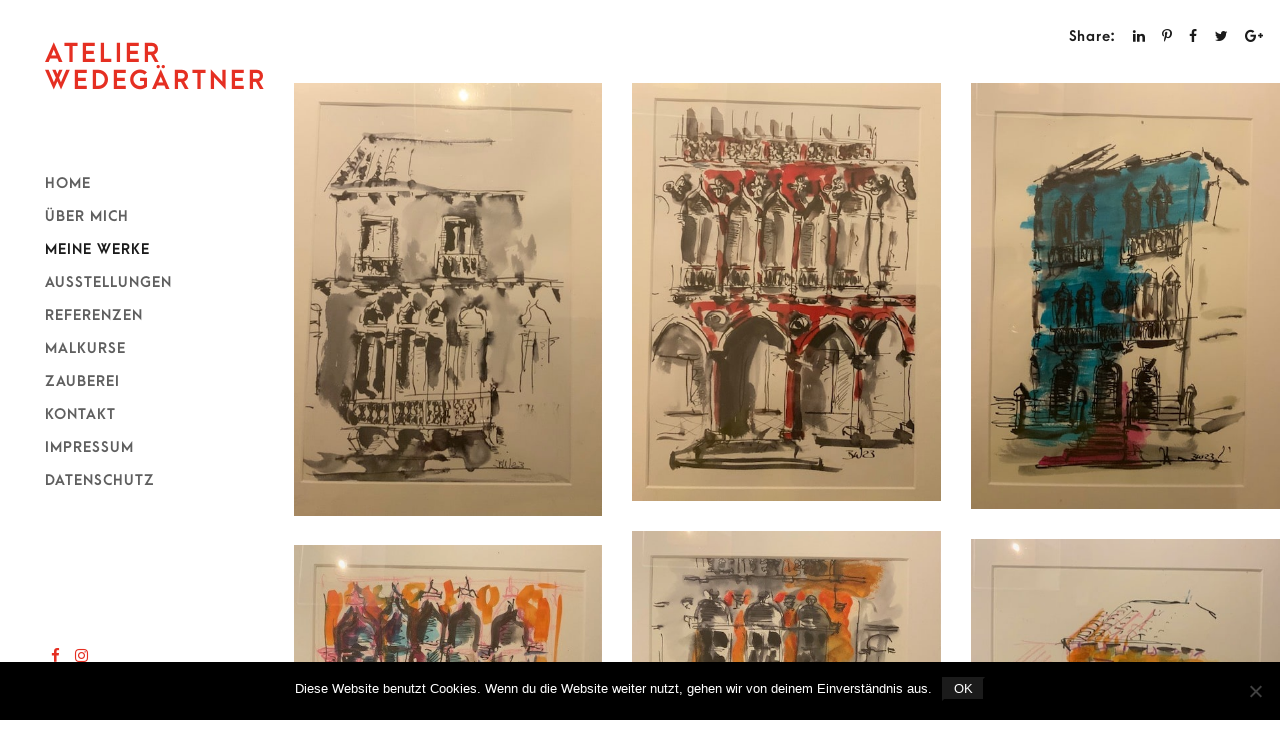

--- FILE ---
content_type: text/html; charset=UTF-8
request_url: https://www.atelier-wedegaertner.de/portfolio-item/venezianische-impressionen/
body_size: 9725
content:
<!DOCTYPE html>
<html class="no-js" lang="de"> <!--<![endif]-->
<head>
	<meta charset="UTF-8">
	<meta name="viewport" content="width=device-width, initial-scale=1">
	<meta name='robots' content='index, follow, max-image-preview:large, max-snippet:-1, max-video-preview:-1' />

	<!-- This site is optimized with the Yoast SEO plugin v22.3 - https://yoast.com/wordpress/plugins/seo/ -->
	<title>Venezianische Impressionen - Atelier Wedegärtner</title>
	<link rel="canonical" href="https://www.atelier-wedegaertner.de/portfolio-item/venezianische-impressionen/" />
	<meta property="og:locale" content="de_DE" />
	<meta property="og:type" content="article" />
	<meta property="og:title" content="Venezianische Impressionen - Atelier Wedegärtner" />
	<meta property="og:url" content="https://www.atelier-wedegaertner.de/portfolio-item/venezianische-impressionen/" />
	<meta property="og:site_name" content="Atelier Wedegärtner" />
	<meta property="article:modified_time" content="2024-02-05T09:47:00+00:00" />
	<meta property="og:image" content="https://www.atelier-wedegaertner.de/wp-content/uploads/2024/01/Venizianische_Impressionenen_Wedegärtner_9.jpeg" />
	<meta property="og:image:width" content="456" />
	<meta property="og:image:height" content="640" />
	<meta property="og:image:type" content="image/jpeg" />
	<meta name="twitter:card" content="summary_large_image" />
	<meta name="twitter:label1" content="Geschätzte Lesezeit" />
	<meta name="twitter:data1" content="1 Minute" />
	<script type="application/ld+json" class="yoast-schema-graph">{"@context":"https://schema.org","@graph":[{"@type":"WebPage","@id":"https://www.atelier-wedegaertner.de/portfolio-item/venezianische-impressionen/","url":"https://www.atelier-wedegaertner.de/portfolio-item/venezianische-impressionen/","name":"Venezianische Impressionen - Atelier Wedegärtner","isPartOf":{"@id":"https://www.atelier-wedegaertner.de/#website"},"primaryImageOfPage":{"@id":"https://www.atelier-wedegaertner.de/portfolio-item/venezianische-impressionen/#primaryimage"},"image":{"@id":"https://www.atelier-wedegaertner.de/portfolio-item/venezianische-impressionen/#primaryimage"},"thumbnailUrl":"https://www.atelier-wedegaertner.de/wp-content/uploads/2024/01/Venizianische_Impressionenen_Wedegärtner_9.jpeg","datePublished":"2024-01-15T12:53:15+00:00","dateModified":"2024-02-05T09:47:00+00:00","breadcrumb":{"@id":"https://www.atelier-wedegaertner.de/portfolio-item/venezianische-impressionen/#breadcrumb"},"inLanguage":"de","potentialAction":[{"@type":"ReadAction","target":["https://www.atelier-wedegaertner.de/portfolio-item/venezianische-impressionen/"]}]},{"@type":"ImageObject","inLanguage":"de","@id":"https://www.atelier-wedegaertner.de/portfolio-item/venezianische-impressionen/#primaryimage","url":"https://www.atelier-wedegaertner.de/wp-content/uploads/2024/01/Venizianische_Impressionenen_Wedegärtner_9.jpeg","contentUrl":"https://www.atelier-wedegaertner.de/wp-content/uploads/2024/01/Venizianische_Impressionenen_Wedegärtner_9.jpeg","width":456,"height":640},{"@type":"BreadcrumbList","@id":"https://www.atelier-wedegaertner.de/portfolio-item/venezianische-impressionen/#breadcrumb","itemListElement":[{"@type":"ListItem","position":1,"name":"Startseite","item":"https://www.atelier-wedegaertner.de/"},{"@type":"ListItem","position":2,"name":"Portfolio","item":"https://www.atelier-wedegaertner.de/portfolio-item/"},{"@type":"ListItem","position":3,"name":"Venezianische Impressionen"}]},{"@type":"WebSite","@id":"https://www.atelier-wedegaertner.de/#website","url":"https://www.atelier-wedegaertner.de/","name":"Atelier Wedegärtner","description":"Babara Wedegärtner präsentiert ihre Kunst","potentialAction":[{"@type":"SearchAction","target":{"@type":"EntryPoint","urlTemplate":"https://www.atelier-wedegaertner.de/?s={search_term_string}"},"query-input":"required name=search_term_string"}],"inLanguage":"de"}]}</script>
	<!-- / Yoast SEO plugin. -->


<link rel='dns-prefetch' href='//www.youtube.com' />
<link rel="alternate" type="application/rss+xml" title="Atelier Wedegärtner &raquo; Feed" href="https://www.atelier-wedegaertner.de/feed/" />
<link rel="alternate" type="application/rss+xml" title="Atelier Wedegärtner &raquo; Kommentar-Feed" href="https://www.atelier-wedegaertner.de/comments/feed/" />
<link rel="alternate" type="application/rss+xml" title="Atelier Wedegärtner &raquo; Venezianische Impressionen-Kommentar-Feed" href="https://www.atelier-wedegaertner.de/portfolio-item/venezianische-impressionen/feed/" />
<script type="text/javascript">
/* <![CDATA[ */
window._wpemojiSettings = {"baseUrl":"https:\/\/s.w.org\/images\/core\/emoji\/14.0.0\/72x72\/","ext":".png","svgUrl":"https:\/\/s.w.org\/images\/core\/emoji\/14.0.0\/svg\/","svgExt":".svg","source":{"concatemoji":"https:\/\/www.atelier-wedegaertner.de\/wp-includes\/js\/wp-emoji-release.min.js?ver=6.4.7"}};
/*! This file is auto-generated */
!function(i,n){var o,s,e;function c(e){try{var t={supportTests:e,timestamp:(new Date).valueOf()};sessionStorage.setItem(o,JSON.stringify(t))}catch(e){}}function p(e,t,n){e.clearRect(0,0,e.canvas.width,e.canvas.height),e.fillText(t,0,0);var t=new Uint32Array(e.getImageData(0,0,e.canvas.width,e.canvas.height).data),r=(e.clearRect(0,0,e.canvas.width,e.canvas.height),e.fillText(n,0,0),new Uint32Array(e.getImageData(0,0,e.canvas.width,e.canvas.height).data));return t.every(function(e,t){return e===r[t]})}function u(e,t,n){switch(t){case"flag":return n(e,"\ud83c\udff3\ufe0f\u200d\u26a7\ufe0f","\ud83c\udff3\ufe0f\u200b\u26a7\ufe0f")?!1:!n(e,"\ud83c\uddfa\ud83c\uddf3","\ud83c\uddfa\u200b\ud83c\uddf3")&&!n(e,"\ud83c\udff4\udb40\udc67\udb40\udc62\udb40\udc65\udb40\udc6e\udb40\udc67\udb40\udc7f","\ud83c\udff4\u200b\udb40\udc67\u200b\udb40\udc62\u200b\udb40\udc65\u200b\udb40\udc6e\u200b\udb40\udc67\u200b\udb40\udc7f");case"emoji":return!n(e,"\ud83e\udef1\ud83c\udffb\u200d\ud83e\udef2\ud83c\udfff","\ud83e\udef1\ud83c\udffb\u200b\ud83e\udef2\ud83c\udfff")}return!1}function f(e,t,n){var r="undefined"!=typeof WorkerGlobalScope&&self instanceof WorkerGlobalScope?new OffscreenCanvas(300,150):i.createElement("canvas"),a=r.getContext("2d",{willReadFrequently:!0}),o=(a.textBaseline="top",a.font="600 32px Arial",{});return e.forEach(function(e){o[e]=t(a,e,n)}),o}function t(e){var t=i.createElement("script");t.src=e,t.defer=!0,i.head.appendChild(t)}"undefined"!=typeof Promise&&(o="wpEmojiSettingsSupports",s=["flag","emoji"],n.supports={everything:!0,everythingExceptFlag:!0},e=new Promise(function(e){i.addEventListener("DOMContentLoaded",e,{once:!0})}),new Promise(function(t){var n=function(){try{var e=JSON.parse(sessionStorage.getItem(o));if("object"==typeof e&&"number"==typeof e.timestamp&&(new Date).valueOf()<e.timestamp+604800&&"object"==typeof e.supportTests)return e.supportTests}catch(e){}return null}();if(!n){if("undefined"!=typeof Worker&&"undefined"!=typeof OffscreenCanvas&&"undefined"!=typeof URL&&URL.createObjectURL&&"undefined"!=typeof Blob)try{var e="postMessage("+f.toString()+"("+[JSON.stringify(s),u.toString(),p.toString()].join(",")+"));",r=new Blob([e],{type:"text/javascript"}),a=new Worker(URL.createObjectURL(r),{name:"wpTestEmojiSupports"});return void(a.onmessage=function(e){c(n=e.data),a.terminate(),t(n)})}catch(e){}c(n=f(s,u,p))}t(n)}).then(function(e){for(var t in e)n.supports[t]=e[t],n.supports.everything=n.supports.everything&&n.supports[t],"flag"!==t&&(n.supports.everythingExceptFlag=n.supports.everythingExceptFlag&&n.supports[t]);n.supports.everythingExceptFlag=n.supports.everythingExceptFlag&&!n.supports.flag,n.DOMReady=!1,n.readyCallback=function(){n.DOMReady=!0}}).then(function(){return e}).then(function(){var e;n.supports.everything||(n.readyCallback(),(e=n.source||{}).concatemoji?t(e.concatemoji):e.wpemoji&&e.twemoji&&(t(e.twemoji),t(e.wpemoji)))}))}((window,document),window._wpemojiSettings);
/* ]]> */
</script>
<style id='wp-emoji-styles-inline-css' type='text/css'>

	img.wp-smiley, img.emoji {
		display: inline !important;
		border: none !important;
		box-shadow: none !important;
		height: 1em !important;
		width: 1em !important;
		margin: 0 0.07em !important;
		vertical-align: -0.1em !important;
		background: none !important;
		padding: 0 !important;
	}
</style>
<link rel='stylesheet' id='contact-form-7-css' href='https://www.atelier-wedegaertner.de/wp-content/plugins/contact-form-7/includes/css/styles.css?ver=5.9.3' type='text/css' media='all' />
<link rel='stylesheet' id='cookie-notice-front-css' href='https://www.atelier-wedegaertner.de/wp-content/plugins/cookie-notice/css/front.min.css?ver=2.5.11' type='text/css' media='all' />
<link rel='stylesheet' id='whizzy_skin-css' href='https://www.atelier-wedegaertner.de/wp-content/plugins/whizzy/assets/css/skin.css?ver=6.4.7' type='text/css' media='all' />
<link rel='stylesheet' id='whizzy-advanced-main-css' href='https://www.atelier-wedegaertner.de/wp-content/plugins/whizzy/assets/css/advanced.css?ver=6.4.7' type='text/css' media='all' />
<link rel='stylesheet' id='whizzy-advanced-shortcodes-css' href='https://www.atelier-wedegaertner.de/wp-content/plugins/whizzy/assets/css/shortcodes.css?ver=6.4.7' type='text/css' media='all' />
<link rel='stylesheet' id='whizz_base_css-css' href='https://www.atelier-wedegaertner.de/wp-content/themes/whizz/style.css?ver=6.4.7' type='text/css' media='all' />
<link rel='stylesheet' id='animsition-css' href='https://www.atelier-wedegaertner.de/wp-content/themes/whizz/assets/css/animsition.min.css?ver=6.4.7' type='text/css' media='all' />
<link rel='stylesheet' id='flipster-css' href='https://www.atelier-wedegaertner.de/wp-content/themes/whizz/assets/css/jquery.flipster.min.css?ver=6.4.7' type='text/css' media='all' />
<link rel='stylesheet' id='bootstrap-css' href='https://www.atelier-wedegaertner.de/wp-content/themes/whizz/assets/css/bootstrap.min.css?ver=6.4.7' type='text/css' media='all' />
<link rel='stylesheet' id='magnific_popup-css' href='https://www.atelier-wedegaertner.de/wp-content/themes/whizz/assets/css/magnific-popup.min.css?ver=6.4.7' type='text/css' media='all' />
<link rel='stylesheet' id='animate_css-css' href='https://www.atelier-wedegaertner.de/wp-content/themes/whizz/assets/css/animate.min.css?ver=6.4.7' type='text/css' media='all' />
<link rel='stylesheet' id='kenburning-css' href='https://www.atelier-wedegaertner.de/wp-content/themes/whizz/assets/css/kenburning.min.css?ver=6.4.7' type='text/css' media='all' />
<link rel='stylesheet' id='font-awesome-css-css' href='https://www.atelier-wedegaertner.de/wp-content/themes/whizz/assets/css/font-awesome.min.css?ver=6.4.7' type='text/css' media='all' />
<link rel='stylesheet' id='pe-icon-7-stroke-css' href='https://www.atelier-wedegaertner.de/wp-content/themes/whizz/assets/css/pe-icon-7-stroke.css?ver=6.4.7' type='text/css' media='all' />
<link rel='stylesheet' id='fancybox-css' href='https://www.atelier-wedegaertner.de/wp-content/themes/whizz/assets/css/jquery.fancybox.min.css?ver=6.4.7' type='text/css' media='all' />
<link rel='stylesheet' id='swiper3-css' href='https://www.atelier-wedegaertner.de/wp-content/themes/whizz/assets/css/swiper3.min.css?ver=6.4.7' type='text/css' media='all' />
<link rel='stylesheet' id='customScrollbar-css' href='https://www.atelier-wedegaertner.de/wp-content/themes/whizz/assets/css/mCustomScrollbar.min.css?ver=6.4.7' type='text/css' media='all' />
<link rel='stylesheet' id='whizz_style-css-css' href='https://www.atelier-wedegaertner.de/wp-content/themes/whizz/assets/css/style.min.css?ver=6.4.7' type='text/css' media='all' />
<link rel='stylesheet' id='whizz_style-1-part2-css-css' href='https://www.atelier-wedegaertner.de/wp-content/themes/whizz/assets/css/style-1-part2.min.css?ver=6.4.7' type='text/css' media='all' />
<link rel='stylesheet' id='whizz_style-2-css-css' href='https://www.atelier-wedegaertner.de/wp-content/themes/whizz/assets/css/style-2.min.css?ver=6.4.7' type='text/css' media='all' />
<link rel='stylesheet' id='whizz_style-3-css-css' href='https://www.atelier-wedegaertner.de/wp-content/themes/whizz/assets/css/style-3.min.css?ver=6.4.7' type='text/css' media='all' />
<link rel='stylesheet' id='whizz_dynamic-css-css' href='https://www.atelier-wedegaertner.de/wp-admin/admin-ajax.php?action=whizz_dynamic_css&#038;post=7479&#038;ver=6.4.7' type='text/css' media='all' />
<link rel='stylesheet' id='whizzy_gallery-general-css' href='https://www.atelier-wedegaertner.de/wp-content/plugins/whizzy/assets/css/gallery-general.css?ver=1.0.0' type='text/css' media='all' />
<link rel='stylesheet' id='lightgallery-css' href='https://www.atelier-wedegaertner.de/wp-content/plugins/whizzy/assets/css/lightgallery.min.css?ver=1.0.0' type='text/css' media='all' />
<link rel='stylesheet' id='dgwt-jg-lightgallery-css' href='https://www.atelier-wedegaertner.de/wp-content/plugins/whizz-plugins/lib/whizz-justified-gallery/assets/css/lightgallery.min.css?ver=1.1' type='text/css' media='all' />
<link rel='stylesheet' id='dgwt-jg-style-css' href='https://www.atelier-wedegaertner.de/wp-content/plugins/whizz-plugins/lib/whizz-justified-gallery/assets/css/style.min.css?ver=1.1' type='text/css' media='all' />
<script type="text/javascript" id="jquery-core-js-extra">
/* <![CDATA[ */
var get = {"ajaxurl":"https:\/\/www.atelier-wedegaertner.de\/wp-admin\/admin-ajax.php","siteurl":"https:\/\/www.atelier-wedegaertner.de\/wp-content\/themes\/whizz"};
/* ]]> */
</script>
<script type="text/javascript" src="https://www.atelier-wedegaertner.de/wp-includes/js/jquery/jquery.min.js?ver=3.7.1" id="jquery-core-js"></script>
<script type="text/javascript" src="https://www.atelier-wedegaertner.de/wp-includes/js/jquery/jquery-migrate.min.js?ver=3.4.1" id="jquery-migrate-js"></script>
<script type="text/javascript" id="cookie-notice-front-js-before">
/* <![CDATA[ */
var cnArgs = {"ajaxUrl":"https:\/\/www.atelier-wedegaertner.de\/wp-admin\/admin-ajax.php","nonce":"05bb3ac3b8","hideEffect":"fade","position":"bottom","onScroll":false,"onScrollOffset":100,"onClick":false,"cookieName":"cookie_notice_accepted","cookieTime":2592000,"cookieTimeRejected":2592000,"globalCookie":false,"redirection":false,"cache":false,"revokeCookies":false,"revokeCookiesOpt":"automatic"};
/* ]]> */
</script>
<script type="text/javascript" src="https://www.atelier-wedegaertner.de/wp-content/plugins/cookie-notice/js/front.min.js?ver=2.5.11" id="cookie-notice-front-js"></script>
<script type="text/javascript" src="https://www.atelier-wedegaertner.de/wp-content/themes/whizz/assets/js/lib/modernizr-2.6.2.min.js?ver=6.4.7" id="modernizr-js"></script>
<script type="text/javascript" src="https://www.atelier-wedegaertner.de/wp-content/themes/whizz/assets/js/lib/scripts.js?ver=6.4.7" id="whizz_scripts-js"></script>
<script type="text/javascript" src="https://www.atelier-wedegaertner.de/wp-content/themes/whizz/assets/js/anime.min.js?ver=6.4.7" id="anime-js"></script>
<link rel="https://api.w.org/" href="https://www.atelier-wedegaertner.de/wp-json/" /><link rel="EditURI" type="application/rsd+xml" title="RSD" href="https://www.atelier-wedegaertner.de/xmlrpc.php?rsd" />
<meta name="generator" content="WordPress 6.4.7" />
<link rel='shortlink' href='https://www.atelier-wedegaertner.de/?p=7479' />
<link rel="alternate" type="application/json+oembed" href="https://www.atelier-wedegaertner.de/wp-json/oembed/1.0/embed?url=https%3A%2F%2Fwww.atelier-wedegaertner.de%2Fportfolio-item%2Fvenezianische-impressionen%2F" />
<link rel="alternate" type="text/xml+oembed" href="https://www.atelier-wedegaertner.de/wp-json/oembed/1.0/embed?url=https%3A%2F%2Fwww.atelier-wedegaertner.de%2Fportfolio-item%2Fvenezianische-impressionen%2F&#038;format=xml" />
<meta name="cdp-version" content="1.5.0" /><meta name="generator" content="Powered by WPBakery Page Builder - drag and drop page builder for WordPress."/>
<!--[if lte IE 9]><link rel="stylesheet" type="text/css" href="https://www.atelier-wedegaertner.de/wp-content/plugins/js_composer/assets/css/vc_lte_ie9.min.css" media="screen"><![endif]--><link rel="icon" href="https://www.atelier-wedegaertner.de/wp-content/uploads/2018/09/cropped-00ACA088-3524-486A-B966-1E07CD9755F2-2-32x32.jpeg" sizes="32x32" />
<link rel="icon" href="https://www.atelier-wedegaertner.de/wp-content/uploads/2018/09/cropped-00ACA088-3524-486A-B966-1E07CD9755F2-2-192x192.jpeg" sizes="192x192" />
<link rel="apple-touch-icon" href="https://www.atelier-wedegaertner.de/wp-content/uploads/2018/09/cropped-00ACA088-3524-486A-B966-1E07CD9755F2-2-180x180.jpeg" />
<meta name="msapplication-TileImage" content="https://www.atelier-wedegaertner.de/wp-content/uploads/2018/09/cropped-00ACA088-3524-486A-B966-1E07CD9755F2-2-270x270.jpeg" />
		<style type="text/css" id="wp-custom-css">
			.right-menu .logo span{
	color: #E52F22;
}

#topmenu .social .fa {
	color: #E52F22;
}		</style>
		<noscript><style type="text/css"> .wpb_animate_when_almost_visible { opacity: 1; }</style></noscript>
    <!-- Global site tag (gtag.js) - Google Analytics -->
<script async src="https://www.googletagmanager.com/gtag/js?id=UA-126514776-1"></script>
<script>
  window.dataLayer = window.dataLayer || [];
  function gtag(){dataLayer.push(arguments);}
  gtag('js', new Date());

  gtag('config', 'UA-126514776-1');
</script>

</head>
<body class="portfolio-template-default single single-portfolio postid-7479 static-menu cookies-not-set wpb-js-composer js-comp-ver-5.5.4 vc_responsive">
<!-- MAIN_WRAPPER -->
    <div class="preloader-svg">
        <svg id="loaderSvg" class="loader__svg" xmlns="http://www.w3.org/2000/svg" height="300" viewBox="0 0 1024 300" style="opacity: 1;">
		                <defs>
			                        <pattern x="0" y="0" width="1024" height="686" patternUnits="userSpaceOnUse" id="pattern1" viewBox="0 0 1024 300">
                        <image xmlns:xlink="http://www.w3.org/1999/xlink" xlink:href="" preserveAspectRatio="none" x="0" y="-200" width="1024" height="686"></image>
                    </pattern>
				                        <pattern x="0" y="0" width="1024" height="686" patternUnits="userSpaceOnUse" id="pattern2" viewBox="0 0 1024 300">
                        <image xmlns:xlink="http://www.w3.org/1999/xlink" xlink:href="" preserveAspectRatio="none" x="0" y="-200" width="1024" height="686"></image>
                    </pattern>
				                        <pattern x="0" y="0" width="1024" height="686" patternUnits="userSpaceOnUse" id="pattern3" viewBox="0 0 1024 300">
                        <image xmlns:xlink="http://www.w3.org/1999/xlink" xlink:href="" preserveAspectRatio="none" x="0" y="-200" width="1024" height="686"></image>
                    </pattern>
				                        <pattern x="0" y="0" width="1024" height="686" patternUnits="userSpaceOnUse" id="pattern4" viewBox="0 0 1024 300">
                        <image xmlns:xlink="http://www.w3.org/1999/xlink" xlink:href="" preserveAspectRatio="none" x="0" y="-200" width="1024" height="686"></image>
                    </pattern>
				                        <pattern x="0" y="0" width="1024" height="686" patternUnits="userSpaceOnUse" id="pattern5" viewBox="0 0 1024 300">
                        <image xmlns:xlink="http://www.w3.org/1999/xlink" xlink:href="" preserveAspectRatio="none" x="0" y="-200" width="1024" height="686"></image>
                    </pattern>
				                </defs>
            <text x="50%" y="20%" id="letter" dy="150" style="text-anchor: middle; font-size: 180px; font-weight: bold;" fill="url('#pattern1')">
			    				    WEDEGÄRTNER                </text>
        </svg>
    </div>

<div class="main-wrapper  ">
	
	<div class="header_top_bg " style="padding-bottom: 0;">
		<div class="container">
			<div class="row">
				<div class="col-xs-12">

					<!-- HEADER -->
					<header class="right-menu aside-menu static ">
						<!-- LOGO -->
								<a href="https://www.atelier-wedegaertner.de/" class="logo">

			<span>Atelier Wedegärtner</span>		</a>
							<!-- /LOGO -->
                                                    <!-- MOB MENU ICON -->
                            <a href="#" class="mob-nav">
                                <i class="fa fa-bars"></i>
                            </a>
                            <!-- /MOB MENU ICON -->
                        

                        <!-- ASIDE MENU ICON -->
                        <a href="#" class="aside-nav">
                            <span class="aside-nav-line line-1"></span>
                            <span class="aside-nav-line line-2"></span>
                            <span class="aside-nav-line line-3"></span>
                        </a>
                        <!-- /ASIDE MOB MENU ICON -->

						<!-- NAVIGATION -->
						<nav id="topmenu" class="topmenu ">
                                                            <ul id="menu-main-menu" class="menu"><li id="menu-item-7346" class="menu-item menu-item-type-custom menu-item-object-custom menu-item-home menu-item-7346"><a href="https://www.atelier-wedegaertner.de/">Home</a></li>
<li id="menu-item-6873" class="menu-item menu-item-type-post_type menu-item-object-page menu-item-6873"><a href="https://www.atelier-wedegaertner.de/ueber-mich/">Über mich</a></li>
<li id="menu-item-7344" class="menu-item menu-item-type-custom menu-item-object-custom current-menu-ancestor current-menu-parent menu-item-has-children menu-item-7344"><a href="#">Meine Werke</a>
<ul class="sub-menu">
	<li id="menu-item-7485" class="menu-item menu-item-type-custom menu-item-object-custom current-menu-item menu-item-7485"><a href="https://www.atelier-wedegaertner.de/portfolio-item/venezianische-impressionen/">Venezianische Impressionen</a></li>
	<li id="menu-item-7016" class="menu-item menu-item-type-post_type menu-item-object-portfolio menu-item-7016"><a href="https://www.atelier-wedegaertner.de/portfolio-item/test-malerei/">Malerei I</a></li>
	<li id="menu-item-7017" class="menu-item menu-item-type-post_type menu-item-object-portfolio menu-item-7017"><a href="https://www.atelier-wedegaertner.de/portfolio-item/test-malerei-2/">Malerei II</a></li>
	<li id="menu-item-7012" class="menu-item menu-item-type-post_type menu-item-object-portfolio menu-item-7012"><a href="https://www.atelier-wedegaertner.de/portfolio-item/zeichnungen/">Zeichnungen</a></li>
	<li id="menu-item-7013" class="menu-item menu-item-type-post_type menu-item-object-portfolio menu-item-7013"><a href="https://www.atelier-wedegaertner.de/portfolio-item/skulpturen/">Skulpturen</a></li>
	<li id="menu-item-7014" class="menu-item menu-item-type-post_type menu-item-object-portfolio menu-item-7014"><a href="https://www.atelier-wedegaertner.de/portfolio-item/test-malerei-2-4/">Schutzengel</a></li>
</ul>
</li>
<li id="menu-item-7019" class="menu-item menu-item-type-post_type menu-item-object-page current_page_parent menu-item-7019"><a href="https://www.atelier-wedegaertner.de/blog/">Ausstellungen</a></li>
<li id="menu-item-7398" class="menu-item menu-item-type-post_type menu-item-object-page menu-item-7398"><a href="https://www.atelier-wedegaertner.de/referenzen/">Referenzen</a></li>
<li id="menu-item-7061" class="menu-item menu-item-type-post_type menu-item-object-page menu-item-7061"><a href="https://www.atelier-wedegaertner.de/malkurse/">Malkurse</a></li>
<li id="menu-item-7064" class="menu-item menu-item-type-post_type menu-item-object-page menu-item-7064"><a href="https://www.atelier-wedegaertner.de/zauberei/">Zauberei</a></li>
<li id="menu-item-6872" class="menu-item menu-item-type-post_type menu-item-object-page menu-item-6872"><a href="https://www.atelier-wedegaertner.de/kontakt/">Kontakt</a></li>
<li id="menu-item-7184" class="menu-item menu-item-type-post_type menu-item-object-page menu-item-7184"><a href="https://www.atelier-wedegaertner.de/impressum/">Impressum</a></li>
<li id="menu-item-7185" class="menu-item menu-item-type-post_type menu-item-object-page menu-item-privacy-policy menu-item-7185"><a href="https://www.atelier-wedegaertner.de/privacy-policy/">Datenschutz</a></li>
</ul>                                <span class="f-right">
                                                                            <div class="whizz-top-social">
                                            <span class="social-icon fa fa-share-alt"></span>
                                            <ul class="social">
                                                                                                    <li><a href="https://www.facebook.com/profile.php?id=100012170701912" target="_blank"><i class="fa fa-facebook"></i></a>
                                                    </li>
                                                                                                    <li><a href="https://www.instagram.com/barbarawedegartner/" target="_blank"><i class="fa fa-instagram"></i></a>
                                                    </li>
                                                                                            </ul>
                                        </div>
                                                                    </span>
													</nav>
						<!-- NAVIGATION -->

						
						                            <a href="#" class="socials-mob-but">
                                <i class="fa fa-share-alt"></i>
                            </a>
											</header>
				</div>
			</div>

		</div>
	</div>
            <div class="container clearfix no-padd portfolio-single-content margin-lg-30b ">
        <div class="row">
        <div class="col-xs-12">
                    </div>
    </div>
                        <div class="row single-share">
                        <div class="ft-part margin-lg-15b">
                            <ul class="social-list">
                                <li><span>Share:</span></li>
                                <li>
                                    <a href="http://linkedin.com/shareArticle?mini=true&amp;url=https://www.atelier-wedegaertner.de/portfolio-item/venezianische-impressionen/&amp;title=Venezianische+Impressionen"
                                       target="_blank" class="linkedin"><i class="fa fa-linkedin"></i></a></li>
                                <li>
                                    <a href="http://pinterest.com/pin/create/link/?url=http://https%3A%2F%2Fwww.atelier-wedegaertner.de%2Fportfolio-item%2Fvenezianische-impressionen%2F&amp;description=Venezianische Impressionen"
                                       class="pinterest" target="_blank" title="Pin This Post"><i
                                            class="fa fa-pinterest-p"></i></a></li>
                                <li>
                                    <a href="http://www.facebook.com/sharer.php?u=https://www.atelier-wedegaertner.de/portfolio-item/venezianische-impressionen/&amp;t=Venezianische+Impressionen"
                                       class="facebook" target="_blank"><i class="fa fa-facebook"></i></a></li>
                                <li>
                                    <a href="http://twitter.com/home?status=Venezianische+Impressionen+https://www.atelier-wedegaertner.de/portfolio-item/venezianische-impressionen/"
                                       class="twitter" target="_blank" title="Tweet"><i class="fa fa-twitter"></i></a>
                                </li>
                                <li>
                                    <a href="http://plus.google.com/share?url=https://www.atelier-wedegaertner.de/portfolio-item/venezianische-impressionen/&amp;title=Venezianische+Impressionen"
                                       target="_blank" class="gplus"><i class="fa fa-google-plus"></i></a></li>
                            </ul>
                        </div>
                    </div>
                
            <div class="container clearfix no-padd ">
                <div class="gallery-single margin-lg-10b margin-xs-0b col-3" data-thumb="true" data-space="15">
                    <div class="izotope-container">
                        <div class="grid-sizer"></div>
                        
                            <div class="modern item-single ">
                                    <a href="https://www.atelier-wedegaertner.de/wp-content/uploads/2024/01/Venezianische_Impressionen_Wedegaertner-min.jpeg" class="gallery-item modern " data-src="https://www.atelier-wedegaertner.de/wp-content/uploads/2024/01/Venezianische_Impressionen_Wedegaertner-min.jpeg">
                                        <img data-lazy-src="https://www.atelier-wedegaertner.de/wp-content/uploads/2024/01/Venezianische_Impressionen_Wedegaertner-min.jpeg" src="[data-uri]" class="" alt="" />
                                        <div class="info-content">
                                            <div class="vertical-align">
                                                                                                    <h5></h5>
                                                                                            </div>
                                        </div>
                                    </a>
                            </div>

                            
                            <div class="modern item-single ">
                                    <a href="https://www.atelier-wedegaertner.de/wp-content/uploads/2024/01/Venizianische_Impressionen_Wedegaertner_1-min.jpeg" class="gallery-item modern " data-src="https://www.atelier-wedegaertner.de/wp-content/uploads/2024/01/Venizianische_Impressionen_Wedegaertner_1-min.jpeg">
                                        <img data-lazy-src="https://www.atelier-wedegaertner.de/wp-content/uploads/2024/01/Venizianische_Impressionen_Wedegaertner_1-min.jpeg" src="[data-uri]" class="" alt="" />
                                        <div class="info-content">
                                            <div class="vertical-align">
                                                                                                    <h5></h5>
                                                                                            </div>
                                        </div>
                                    </a>
                            </div>

                            
                            <div class="modern item-single ">
                                    <a href="https://www.atelier-wedegaertner.de/wp-content/uploads/2024/01/Venizianische_Impressionenen_Wedegaertner_2-min.jpeg" class="gallery-item modern " data-src="https://www.atelier-wedegaertner.de/wp-content/uploads/2024/01/Venizianische_Impressionenen_Wedegaertner_2-min.jpeg">
                                        <img data-lazy-src="https://www.atelier-wedegaertner.de/wp-content/uploads/2024/01/Venizianische_Impressionenen_Wedegaertner_2-min.jpeg" src="[data-uri]" class="" alt="" />
                                        <div class="info-content">
                                            <div class="vertical-align">
                                                                                                    <h5></h5>
                                                                                            </div>
                                        </div>
                                    </a>
                            </div>

                            
                            <div class="modern item-single ">
                                    <a href="https://www.atelier-wedegaertner.de/wp-content/uploads/2024/01/Venizianische_Impressionenen_Wedegaertner_4-min.jpeg" class="gallery-item modern " data-src="https://www.atelier-wedegaertner.de/wp-content/uploads/2024/01/Venizianische_Impressionenen_Wedegaertner_4-min.jpeg">
                                        <img data-lazy-src="https://www.atelier-wedegaertner.de/wp-content/uploads/2024/01/Venizianische_Impressionenen_Wedegaertner_4-min.jpeg" src="[data-uri]" class="" alt="" />
                                        <div class="info-content">
                                            <div class="vertical-align">
                                                                                                    <h5></h5>
                                                                                            </div>
                                        </div>
                                    </a>
                            </div>

                            
                            <div class="modern item-single ">
                                    <a href="https://www.atelier-wedegaertner.de/wp-content/uploads/2024/01/Venizianische_Impressionenen_Wedegaertner_5-min.jpeg" class="gallery-item modern " data-src="https://www.atelier-wedegaertner.de/wp-content/uploads/2024/01/Venizianische_Impressionenen_Wedegaertner_5-min.jpeg">
                                        <img data-lazy-src="https://www.atelier-wedegaertner.de/wp-content/uploads/2024/01/Venizianische_Impressionenen_Wedegaertner_5-min.jpeg" src="[data-uri]" class="" alt="" />
                                        <div class="info-content">
                                            <div class="vertical-align">
                                                                                                    <h5></h5>
                                                                                            </div>
                                        </div>
                                    </a>
                            </div>

                            
                            <div class="modern item-single ">
                                    <a href="https://www.atelier-wedegaertner.de/wp-content/uploads/2024/01/Venizianische_Impressionenen_Wedegaertner_6-min.jpeg" class="gallery-item modern " data-src="https://www.atelier-wedegaertner.de/wp-content/uploads/2024/01/Venizianische_Impressionenen_Wedegaertner_6-min.jpeg">
                                        <img data-lazy-src="https://www.atelier-wedegaertner.de/wp-content/uploads/2024/01/Venizianische_Impressionenen_Wedegaertner_6-min.jpeg" src="[data-uri]" class="" alt="" />
                                        <div class="info-content">
                                            <div class="vertical-align">
                                                                                                    <h5></h5>
                                                                                            </div>
                                        </div>
                                    </a>
                            </div>

                            
                            <div class="modern item-single ">
                                    <a href="https://www.atelier-wedegaertner.de/wp-content/uploads/2024/01/Venizianische_Impressionenen_Wedegaertner_7-min.jpeg" class="gallery-item modern " data-src="https://www.atelier-wedegaertner.de/wp-content/uploads/2024/01/Venizianische_Impressionenen_Wedegaertner_7-min.jpeg">
                                        <img data-lazy-src="https://www.atelier-wedegaertner.de/wp-content/uploads/2024/01/Venizianische_Impressionenen_Wedegaertner_7-min.jpeg" src="[data-uri]" class="" alt="" />
                                        <div class="info-content">
                                            <div class="vertical-align">
                                                                                                    <h5></h5>
                                                                                            </div>
                                        </div>
                                    </a>
                            </div>

                            
                            <div class="modern item-single ">
                                    <a href="https://www.atelier-wedegaertner.de/wp-content/uploads/2024/01/Venizianische_Impressionenen_Wedegaertner_8-min.jpeg" class="gallery-item modern " data-src="https://www.atelier-wedegaertner.de/wp-content/uploads/2024/01/Venizianische_Impressionenen_Wedegaertner_8-min.jpeg">
                                        <img data-lazy-src="https://www.atelier-wedegaertner.de/wp-content/uploads/2024/01/Venizianische_Impressionenen_Wedegaertner_8-min.jpeg" src="[data-uri]" class="" alt="" />
                                        <div class="info-content">
                                            <div class="vertical-align">
                                                                                                    <h5></h5>
                                                                                            </div>
                                        </div>
                                    </a>
                            </div>

                            
                            <div class="modern item-single ">
                                    <a href="https://www.atelier-wedegaertner.de/wp-content/uploads/2024/01/Venizianische_Impressionenen_Wedegaertner_9-min.jpeg" class="gallery-item modern " data-src="https://www.atelier-wedegaertner.de/wp-content/uploads/2024/01/Venizianische_Impressionenen_Wedegaertner_9-min.jpeg">
                                        <img data-lazy-src="https://www.atelier-wedegaertner.de/wp-content/uploads/2024/01/Venizianische_Impressionenen_Wedegaertner_9-min.jpeg" src="[data-uri]" class="" alt="" />
                                        <div class="info-content">
                                            <div class="vertical-align">
                                                                                                    <h5></h5>
                                                                                            </div>
                                        </div>
                                    </a>
                            </div>

                            
                            <div class="modern item-single ">
                                    <a href="https://www.atelier-wedegaertner.de/wp-content/uploads/2024/01/Venizianische_Impressionenen_Wedegaertner_10-min.jpeg" class="gallery-item modern " data-src="https://www.atelier-wedegaertner.de/wp-content/uploads/2024/01/Venizianische_Impressionenen_Wedegaertner_10-min.jpeg">
                                        <img data-lazy-src="https://www.atelier-wedegaertner.de/wp-content/uploads/2024/01/Venizianische_Impressionenen_Wedegaertner_10-min.jpeg" src="[data-uri]" class="" alt="" />
                                        <div class="info-content">
                                            <div class="vertical-align">
                                                                                                    <h5></h5>
                                                                                            </div>
                                        </div>
                                    </a>
                            </div>

                            
                            <div class="modern item-single ">
                                    <a href="https://www.atelier-wedegaertner.de/wp-content/uploads/2024/01/Venedig_1.jpeg" class="gallery-item modern " data-src="https://www.atelier-wedegaertner.de/wp-content/uploads/2024/01/Venedig_1.jpeg">
                                        <img data-lazy-src="https://www.atelier-wedegaertner.de/wp-content/uploads/2024/01/Venedig_1.jpeg" src="[data-uri]" class="" alt="" />
                                        <div class="info-content">
                                            <div class="vertical-align">
                                                                                                    <h5></h5>
                                                                                            </div>
                                        </div>
                                    </a>
                            </div>

                            
                            <div class="modern item-single ">
                                    <a href="https://www.atelier-wedegaertner.de/wp-content/uploads/2024/01/Venedig_2.jpeg" class="gallery-item modern " data-src="https://www.atelier-wedegaertner.de/wp-content/uploads/2024/01/Venedig_2.jpeg">
                                        <img data-lazy-src="https://www.atelier-wedegaertner.de/wp-content/uploads/2024/01/Venedig_2.jpeg" src="[data-uri]" class="" alt="" />
                                        <div class="info-content">
                                            <div class="vertical-align">
                                                                                                    <h5></h5>
                                                                                            </div>
                                        </div>
                                    </a>
                            </div>

                            
                            <div class="modern item-single ">
                                    <a href="https://www.atelier-wedegaertner.de/wp-content/uploads/2024/01/Venedig_3.jpeg" class="gallery-item modern " data-src="https://www.atelier-wedegaertner.de/wp-content/uploads/2024/01/Venedig_3.jpeg">
                                        <img data-lazy-src="https://www.atelier-wedegaertner.de/wp-content/uploads/2024/01/Venedig_3.jpeg" src="[data-uri]" class="" alt="" />
                                        <div class="info-content">
                                            <div class="vertical-align">
                                                                                                    <h5></h5>
                                                                                            </div>
                                        </div>
                                    </a>
                            </div>

                            
                            <div class="modern item-single ">
                                    <a href="https://www.atelier-wedegaertner.de/wp-content/uploads/2024/01/Venedig_4.jpeg" class="gallery-item modern " data-src="https://www.atelier-wedegaertner.de/wp-content/uploads/2024/01/Venedig_4.jpeg">
                                        <img data-lazy-src="https://www.atelier-wedegaertner.de/wp-content/uploads/2024/01/Venedig_4.jpeg" src="[data-uri]" class="" alt="" />
                                        <div class="info-content">
                                            <div class="vertical-align">
                                                                                                    <h5></h5>
                                                                                            </div>
                                        </div>
                                    </a>
                            </div>

                            
                            <div class="modern item-single ">
                                    <a href="https://www.atelier-wedegaertner.de/wp-content/uploads/2024/01/Venedig_5.jpeg" class="gallery-item modern " data-src="https://www.atelier-wedegaertner.de/wp-content/uploads/2024/01/Venedig_5.jpeg">
                                        <img data-lazy-src="https://www.atelier-wedegaertner.de/wp-content/uploads/2024/01/Venedig_5.jpeg" src="[data-uri]" class="" alt="" />
                                        <div class="info-content">
                                            <div class="vertical-align">
                                                                                                    <h5></h5>
                                                                                            </div>
                                        </div>
                                    </a>
                            </div>

                            
                            <div class="modern item-single ">
                                    <a href="https://www.atelier-wedegaertner.de/wp-content/uploads/2024/01/Venedig_6.jpeg" class="gallery-item modern " data-src="https://www.atelier-wedegaertner.de/wp-content/uploads/2024/01/Venedig_6.jpeg">
                                        <img data-lazy-src="https://www.atelier-wedegaertner.de/wp-content/uploads/2024/01/Venedig_6.jpeg" src="[data-uri]" class="" alt="" />
                                        <div class="info-content">
                                            <div class="vertical-align">
                                                                                                    <h5></h5>
                                                                                            </div>
                                        </div>
                                    </a>
                            </div>

                            
                            <div class="modern item-single ">
                                    <a href="https://www.atelier-wedegaertner.de/wp-content/uploads/2024/01/Venedig_7.jpeg" class="gallery-item modern " data-src="https://www.atelier-wedegaertner.de/wp-content/uploads/2024/01/Venedig_7.jpeg">
                                        <img data-lazy-src="https://www.atelier-wedegaertner.de/wp-content/uploads/2024/01/Venedig_7.jpeg" src="[data-uri]" class="" alt="" />
                                        <div class="info-content">
                                            <div class="vertical-align">
                                                                                                    <h5></h5>
                                                                                            </div>
                                        </div>
                                    </a>
                            </div>

                            
                            <div class="modern item-single ">
                                    <a href="https://www.atelier-wedegaertner.de/wp-content/uploads/2024/01/Venedig_8.jpeg" class="gallery-item modern " data-src="https://www.atelier-wedegaertner.de/wp-content/uploads/2024/01/Venedig_8.jpeg">
                                        <img data-lazy-src="https://www.atelier-wedegaertner.de/wp-content/uploads/2024/01/Venedig_8.jpeg" src="[data-uri]" class="" alt="" />
                                        <div class="info-content">
                                            <div class="vertical-align">
                                                                                                    <h5></h5>
                                                                                            </div>
                                        </div>
                                    </a>
                            </div>

                                                </div>
                </div>

                            </div>

                    <div class="container">
                <div class="row">
                    <div class="single-pagination">
                                                    <div class="pag-prev">
                                <a href="https://www.atelier-wedegaertner.de/portfolio-item/zeichnungen/" class="content">
                                    Previous gallery                                </a>
                            </div>
                                            </div>
                </div>
            </div>
        
    </div>
    
</div>
<footer id="footer" class=" no-footer">
	<div class="container no-padd">
		</div>

	<div class="container-fluid">
			</div>

</footer>

<div class="whizz_copyright_overlay copy">
	<div class="whizz_copyright_overlay.active">
				<div class="whizz_copyright_overlay_text">
			@ 2024 Barbara Wedegärtner		</div>
			</div>
</div>
<div class="fullview">
	<div class="fullview__close"></div>
</div>

	<div class="scroll-top-button">
		<a href="#" id="back-to-top">&uarr;</a>
	</div>

        <div id="whizzy-pro--loader" class="whizzy-loader-container hidden">
            <div class="whizzy-load-speeding-wheel full"></div>
        </div>
        <div class="whizzy-popup-wrapper hidden">
            <div id="whizzy-photo-comments-modal" class="white-popup">
                <span class="whizzy-popup-close"><i class="fa fa-close"></i></span>

                <div class="popup-scroll">
                    <h3>Add comment</h3>
                    <form id="whizzy-photo-comments-form" method="post">
                        <input type="hidden" name="nonce" value="2362b22696">
                        <input type="hidden" name="action" value="whizzy-send-photo-comment">

				                                    <div class="form-group">
                                <label for="comment-name">Name*</label>
                                <input type="text" name="name" class="form-control" id="comment-name" placeholder="Name" required>
                            </div>
                            <div class="form-group">
                                <label for="comment-email">Email*</label>
                                <input type="email" name="email" class="form-control" id="comment-email" placeholder="Email" required>
                            </div>
				        
                        <div class="form-group">
                            <label for="comment-message">Message*</label>
                            <textarea name="message" class="form-control" id="comment-message" rows="3" placeholder="Message" required></textarea>
                        </div>
                        <div class="errors-list bg-danger hidden"></div>
                        <button type="submit" class="aheto-btn aheto-btn--primary btn btn-primary">Send</button>
                    </form>

                    <h3>Comments</h3>
                    <div class="whiizy-pro--comments-list-container"></div>
                </div>
            </div>
        </div>

		<link rel='stylesheet' id='menu-item-item-css' href='https://www.atelier-wedegaertner.de/wp-content/themes/whizz/assets/css/menu-item-item.css?ver=6.4.7' type='text/css' media='all' />
<script type="text/javascript" src="https://www.atelier-wedegaertner.de/wp-content/themes/whizz/assets/js/lib/jquery.gridrotator.js?ver=6.4.7" id="jquery.gridrotator-js"></script>
<script type="text/javascript" src="https://www.atelier-wedegaertner.de/wp-content/plugins/contact-form-7/includes/swv/js/index.js?ver=5.9.3" id="swv-js"></script>
<script type="text/javascript" id="contact-form-7-js-extra">
/* <![CDATA[ */
var wpcf7 = {"api":{"root":"https:\/\/www.atelier-wedegaertner.de\/wp-json\/","namespace":"contact-form-7\/v1"}};
/* ]]> */
</script>
<script type="text/javascript" src="https://www.atelier-wedegaertner.de/wp-content/plugins/contact-form-7/includes/js/index.js?ver=5.9.3" id="contact-form-7-js"></script>
<script type="text/javascript" src="https://www.atelier-wedegaertner.de/wp-content/plugins/whizz-plugins/lib/whizz-justified-gallery/assets/js/jquery.mousewheel.min.js?ver=1.1" id="jquery-mousewheel-js"></script>
<script type="text/javascript" src="https://www.atelier-wedegaertner.de/wp-content/plugins/whizz-plugins/lib/whizz-justified-gallery/assets/js/lightgallery.min.js?ver=1.1" id="dgwt-jg-lightgallery-js"></script>
<script type="text/javascript" src="https://www.atelier-wedegaertner.de/wp-content/plugins/whizz-plugins/lib/whizz-justified-gallery/assets/js/jquery.justifiedGallery.js?ver=1.1" id="dgwt-justified-gallery-js"></script>
<script type="text/javascript" id="whizzy-plugin-script-js-extra">
/* <![CDATA[ */
var whizzy = {"ajaxurl":"https:\/\/www.atelier-wedegaertner.de\/wp-admin\/admin-ajax.php","whizzy_settings":{"zip_archive_generation":"manual"},"l10n":{"select":"Select","deselect":"Deselect","ofCounter":"of","next":"Next","previous":"Previous"}};
/* ]]> */
</script>
<script type="text/javascript" src="https://www.atelier-wedegaertner.de/wp-content/plugins/whizzy/assets/js/public.min.js?ver=1.0.0" id="whizzy-plugin-script-js"></script>
<script type="text/javascript" src="https://www.atelier-wedegaertner.de/wp-content/plugins/whizzy/assets/js/advanced.min.js" id="whizzy-advanced-main-js"></script>
<script type="text/javascript" src="https://www.atelier-wedegaertner.de/wp-content/plugins/whizzy/assets/js/lightgallery.min.js?ver=1.0.0" id="lightgallery-js"></script>
<script type="text/javascript" src="https://www.atelier-wedegaertner.de/wp-content/plugins/whizzy/assets/js/shortcodes.min.js" id="whizzy-advanced-shortcodes-js"></script>
<script type="text/javascript" src="https://www.atelier-wedegaertner.de/wp-content/plugins/whizzy/assets/js/jquery.mousewheel.min.js?ver=1.0.0" id="mousewheel-js"></script>
<script type="text/javascript" src="https://www.atelier-wedegaertner.de/wp-content/plugins/whizzy/assets/js/thumbnails-popup.min.js?ver=1.0.0" id="thumbnails_popup-js"></script>
<script type="text/javascript" src="https://www.atelier-wedegaertner.de/wp-content/plugins/js_composer/assets/lib/bower/isotope/dist/isotope.pkgd.min.js?ver=5.5.4" id="isotope-js"></script>
<script type="text/javascript" src="https://www.atelier-wedegaertner.de/wp-content/plugins/whizzy/assets/js/magnific-popup.min.js?ver=1.0.0" id="magnific-popup-js"></script>
<script type="text/javascript" src="https://www.atelier-wedegaertner.de/wp-content/themes/whizz/assets/js/jquery.countdown.min.js?ver=6.4.7" id="countdown-js"></script>
<script type="text/javascript" src="https://www.atelier-wedegaertner.de/wp-content/themes/whizz/assets/js/lib/idangerous.swiper.min_.js?ver=6.4.7" id="swiper-js"></script>
<script type="text/javascript" src="https://www.atelier-wedegaertner.de/wp-content/themes/whizz/assets/js/jquery.flipster.min.js?ver=6.4.7" id="flipster-js"></script>
<script type="text/javascript" src="https://www.atelier-wedegaertner.de/wp-content/themes/whizz/assets/js/foxlazy.min.js?ver=6.4.7" id="whizz_foxlazy-js"></script>
<script type="text/javascript" src="https://www.atelier-wedegaertner.de/wp-content/themes/whizz/assets/js/jquery.easings.min.js?ver=6.4.7" id="easings-js"></script>
<script type="text/javascript" src="https://www.atelier-wedegaertner.de/wp-content/themes/whizz/assets/js/jquery.multiscroll.min.js?ver=6.4.7" id="multiscroll-js"></script>
<script type="text/javascript" src="https://www.atelier-wedegaertner.de/wp-content/themes/whizz/assets/js//TweenMax.min.js?ver=6.4.7" id="cloudflare-js"></script>
<script type="text/javascript" src="https://www.atelier-wedegaertner.de/wp-content/themes/whizz/assets/js/kenburning.min.js?ver=6.4.7" id="kenburning-js"></script>
<script type="text/javascript" src="https://www.atelier-wedegaertner.de/wp-content/themes/whizz/assets/js/equalHeightsPlugin.min.js?ver=6.4.7" id="equalHeightsPlugin-js"></script>
<script type="text/javascript" src="https://www.atelier-wedegaertner.de/wp-content/themes/whizz/assets/js/jquery.fancybox.min.js?ver=6.4.7" id="fancybox-js"></script>
<script type="text/javascript" src="https://www.atelier-wedegaertner.de/wp-content/themes/whizz/assets/js/jquery.fitvids.min.js?ver=6.4.7" id="fitvids-js"></script>
<script type="text/javascript" src="https://www.atelier-wedegaertner.de/wp-content/themes/whizz/assets/js/zepto.min.js?ver=6.4.7" id="zepto-js"></script>
<script type="text/javascript" src="https://www.atelier-wedegaertner.de/wp-content/themes/whizz/assets/js/swiper3.min.js?ver=6.4.7" id="swiper3-js"></script>
<script type="text/javascript" src="https://www.atelier-wedegaertner.de/wp-includes/js/imagesloaded.min.js?ver=5.0.0" id="imagesloaded-js"></script>
<script type="text/javascript" src="https://www.atelier-wedegaertner.de/wp-content/themes/whizz/assets/js/fragment.js?ver=6.4.7" id="fragment-js"></script>
<script type="text/javascript" src="https://www.atelier-wedegaertner.de/wp-content/themes/whizz/assets/js/scrollMonitor.min.js?ver=6.4.7" id="scrollMonitor-js"></script>
<script type="text/javascript" src="https://www.atelier-wedegaertner.de/wp-content/themes/whizz/assets/js/slider-transition.min.js?ver=6.4.7" id="whizz_slider_transition_init-js"></script>
<script type="text/javascript" src="//www.youtube.com/iframe_api?ver=6.4.7" id="whizz_youtube-js"></script>
<script type="text/javascript" src="https://www.atelier-wedegaertner.de/wp-content/themes/whizz/assets/js/jquery.mCustomScrollbar.js?ver=6.4.7" id="customScrollbar-js-js"></script>
<script type="text/javascript" src="https://www.atelier-wedegaertner.de/wp-content/themes/whizz/assets/js/jquery.sliphover.min.js?ver=6.4.7" id="sliphover-js"></script>
<script type="text/javascript" src="https://www.atelier-wedegaertner.de/wp-content/themes/whizz/assets/js/pixi.min.js?ver=6.4.7" id="whizz-pixi-js"></script>
<script type="text/javascript" src="https://www.atelier-wedegaertner.de/wp-content/themes/whizz/assets/js/script.js?ver=6.4.7" id="whizz_main-js-js"></script>
<script type="text/javascript" id="whizz_main-js-js-after">
/* <![CDATA[ */
var enable_foxlazy = "enable";
/* ]]> */
</script>
<script type="text/javascript" src="https://www.atelier-wedegaertner.de/wp-includes/js/comment-reply.min.js?ver=6.4.7" id="comment-reply-js" async="async" data-wp-strategy="async"></script>
<script type="text/javascript">(function($){$(window).on('load',function(){$('.dgwt-jg-gallery:not(.gallery_masonry)').each(function(){var $gallery=$(this),$item=$gallery.find('.dgwt-jg-item');if($gallery.length>0&&$item.length>0){$item.children('img').each(function(){if(typeof $(this).attr('srcset')!=='undefined'){$(this).attr('data-jg-srcset',$(this).attr('srcset'));$(this).removeAttr('srcset')}});$gallery.justifiedGallery({lastRow:'nojustify',captions:!1,margins:3,rowHeight:$gallery.data('height'),maxRowHeight:-1,thumbnailPath:function(currentPath,width,height,$image){if(typeof $image.data('jg-srcset')==='undefined'){return currentPath}var srcset=$image.data('jg-srcset');if($image.length>0&&srcset.length>0){var path,sizes=[],sizesTemp=[],urls=srcset.split(",");if(urls.length>0){for(i=0;i<urls.length;i++){var url,sizeW,item=urls[i].trim().split(" ");if(typeof item[0]!='undefined'&&typeof item[1]!='undefined'){var sizeW=item[1].replace('w','');sizesTemp[sizeW]={width:item[1].replace('w',''),url:item[0]}}}for(i=0;i<sizesTemp.length;i++){if(sizesTemp[i]){sizes.push(sizesTemp[i])}}}for(i=0;i<sizes.length;i++){if(sizes[i].width>=width){return sizes[i].url}}return currentPath}else{return currentPath}}}).on('jg.complete',function(e){$item.each(function(){$(this).on('mouseenter mouseleave',function(e){var $this=$(this),width=$this.width(),height=$this.height();var x=(e.pageX-$this.offset().left-(width/2))*(width>height?(height/width):1),y=(e.pageY-$this.offset().top-(height/2))*(height>width?(width/height):1);var dir_num=Math.round((((Math.atan2(y,x)*(180/Math.PI))+180)/90)+3)%4,directions=['top','right','bottom','left'];if(e.type==='mouseenter'){$this.removeClass(function(index,css){return(css.match(/(^|\s)hover-out-\S+/g)||[]).join(' ')});$this.addClass('hover-in-'+directions[dir_num])}if(e.type==='mouseleave'){$this.removeClass(function(index,css){return(css.match(/(^|\s)hover-in-\S+/g)||[]).join(' ')});$this.addClass('hover-out-'+directions[dir_num])}})})})}})})}(jQuery))</script>
		<!-- Cookie Notice plugin v2.5.11 by Hu-manity.co https://hu-manity.co/ -->
		<div id="cookie-notice" role="dialog" class="cookie-notice-hidden cookie-revoke-hidden cn-position-bottom" aria-label="Cookie Notice" style="background-color: rgba(0,0,0,1);"><div class="cookie-notice-container" style="color: #fff"><span id="cn-notice-text" class="cn-text-container">Diese Website benutzt Cookies. Wenn du die Website weiter nutzt, gehen wir von deinem Einverständnis aus.</span><span id="cn-notice-buttons" class="cn-buttons-container"><button id="cn-accept-cookie" data-cookie-set="accept" class="cn-set-cookie cn-button cn-button-custom button" aria-label="OK">OK</button></span><button type="button" id="cn-close-notice" data-cookie-set="accept" class="cn-close-icon" aria-label="Nein"></button></div>
			
		</div>
		<!-- / Cookie Notice plugin --></body>
</html>

--- FILE ---
content_type: text/css
request_url: https://www.atelier-wedegaertner.de/wp-content/plugins/whizzy/assets/css/shortcodes.css?ver=6.4.7
body_size: 1658
content:
.filter{text-align:center;padding:0 15px}.filter ul{margin:63px 0}.filter ul li{font-size:11px;font-weight:600;letter-spacing:1.8px;display:inline-block;margin:8px;text-transform:uppercase;cursor:pointer;opacity:1;color:var(--c-grey);-webkit-transition:all .3s ease;-o-transition:all .3s ease;transition:all .3s ease}.filter ul li.is-checked{color:var(--c-dark);opacity:1}.filter ul li:hover{opacity:.7}.whizzy-portfolio-wrapper .portfolio .portfolio-title a{text-align:center;display:block;font-size:24px;line-height:1.4;font-weight:400;color:var(--c-dark);text-decoration:none;margin-bottom:0}.whizzy-portfolio-wrapper .portfolio::after,.whizzy-portfolio-wrapper .portfolio::before{content:'';display:table;clear:both}.whizzy-portfolio-wrapper .portfolio.col-4 .item{width:calc(25% - 22.5px)}.whizzy-portfolio-wrapper .portfolio.col-3 .item{width:calc(33.33% - 20px)}.whizzy-portfolio-wrapper .portfolio.col-6 .item{width:calc(50% - 15px)}.whizzy-portfolio-wrapper .portfolio .item{margin-bottom:10px}.whizzy-portfolio-wrapper .portfolio .item .item-link{position:relative;height:100%}.whizzy-portfolio-wrapper .portfolio .item .item-link:hover::before{opacity:.3}.whizzy-portfolio-wrapper .portfolio.grid .item .item-link{position:absolute}.whizzy-portfolio-wrapper .portfolio .item .item-link::before{content:'';position:absolute;height:100%;width:100%;top:0;left:0;background-color:var(--c-dark);opacity:0;-webkit-transition:opacity .5s ease;-o-transition:opacity .5s ease;transition:opacity .5s ease}.whizzy-portfolio-wrapper.grid .portfolio-title a{text-align:left;font-size:16px;letter-spacing:2px;margin-top:3px}.whizzy-portfolio-wrapper.grid .item .item-link.default::before{z-index:9}.whizzy-portfolio-wrapper.grid .item-link{overflow:hidden}.whizzy-portfolio-wrapper.grid .img-wrap{position:absolute;top:0;left:0;width:100%;height:100%;background-size:cover;background-position:center}.whizzy-portfolio-wrapper .item .item-link{display:block}.whizzy-portfolio-wrapper .item .item-link img{max-width:100%}.whizzy-portfolio-wrapper+.text-center button{color:var(--c-light);text-transform:uppercase;background-color:var(--c-dark);margin-top:65px;font-weight:400;letter-spacing:2px;padding:11px 28px;-webkit-transition:all 350ms ease;-o-transition:all 350ms ease;transition:all 350ms ease}.whizzy-portfolio-wrapper+.text-center button:hover{opacity:.7}@media only screen and (max-width:992px){.whizzy-portfolio-wrapper .portfolio.col-3 .item,.whizzy-portfolio-wrapper .portfolio.col-4 .item,.whizzy-portfolio-wrapper .portfolio.col-6 .item{width:calc(50% - 15px)}.whizzy-portfolio-wrapper+.text-center button{margin-top:50px}}@media only screen and (max-width:767px){.filter ul{margin:30px 0}.whizzy-portfolio-wrapper .portfolio.col-3 .item,.whizzy-portfolio-wrapper .portfolio.col-4 .item,.whizzy-portfolio-wrapper .portfolio.col-6 .item{width:100%}.whizzy-portfolio-wrapper+.text-center button{margin-top:30px}}.portfolio-single-content.whizzy-plugin .item-single{width:calc(25% - 20px);margin:0 10px 20px;position:relative}.portfolio-single-content.whizzy-plugin .item-single:hover .info-content{top:0}.portfolio-single-content.whizzy-plugin .gallery-item{display:block;max-width:100%;width:100%;height:100%;overflow:hidden;position:relative}.portfolio-single-content.whizzy-plugin .gallery-item .img-wrap{position:absolute;top:0;left:0;width:100%;height:100%;background-position:center;background-size:cover}.portfolio-single-content.whizzy-plugin .info-content{position:absolute;top:100%;left:0;width:100%;background-color:rgba(19,19,19,.3);height:100%;-webkit-transition:all 350ms ease;-o-transition:all 350ms ease;transition:all 350ms ease}.portfolio-single-content.whizzy-plugin .info-content .vertical-align{position:absolute;top:50%;width:100%;padding:0 15px;text-align:center;-webkit-transform:translateY(-50%);-ms-transform:translateY(-50%);transform:translateY(-50%)}.portfolio-single-content.whizzy-plugin .info-content .vertical-align h5{font-size:20px;line-height:1.3;color:var(--c-light);font-weight:600;letter-spacing:1px}.portfolio-single-content.boxed_masonry .gallery-item .img-wrap{position:static}@media only screen and (max-width:1199px){.portfolio-single-content.whizzy-plugin .item-single{width:calc(33% - 20px)}}@media only screen and (max-width:992px){.portfolio-single-content.whizzy-plugin .item-single{width:calc(50% - 16px);margin:0 8px 16px}}@media only screen and (max-width:767px){.portfolio-single-content.whizzy-plugin .item-single{width:100%;margin-bottom:15px;margin-left:0;margin-right:0}}.portfolio-single-content.whizzy-plugin.boxed_grid .item-single .gallery-item.hover1 .img-wrap,.whizzy-portfolio-wrapper.grid .item .item-link.hover1 .img-wrap{width:120%;height:100%;-webkit-transform:scale(1.3);-ms-transform:scale(1.3);transform:scale(1.3);left:-10%;-webkit-transition:all .5s ease-in-out;-o-transition:all .5s ease-in-out;transition:all .5s ease-in-out}.portfolio-single-content.whizzy-plugin.boxed_grid .item-single:hover .gallery-item.hover1 .img-wrap,.whizzy-portfolio-wrapper.grid .item:hover .item-link.hover1 .img-wrap{-webkit-transform:scale(1);-ms-transform:scale(1);transform:scale(1);left:0;width:100%;height:100%;-webkit-transition:all .5s ease-in-out;-o-transition:all .5s ease-in-out;transition:all .5s ease-in-out}.portfolio-single-content.whizzy-plugin.boxed_grid .item-single .gallery-item.hover2 .img-wrap,.whizzy-portfolio-wrapper.grid .item .item-link.hover2 .img-wrap{width:120%!important;left:-20%;-webkit-transition:all .5s ease-in-out;-o-transition:all .5s ease-in-out;transition:all .5s ease-in-out}.portfolio-single-content.whizzy-plugin.boxed_grid .item-single:hover .gallery-item.hover2 .img-wrap,.whizzy-portfolio-wrapper.grid .item:hover .item-link.hover2 .img-wrap{-webkit-transform:scale(1);-ms-transform:scale(1);transform:scale(1);left:0;-webkit-transition:all .5s ease-in-out;-o-transition:all .5s ease-in-out;transition:all .5s ease-in-out}.gallery-single .gallery-item.hover2 .info-content{left:-7%}.portfolio-single-content.whizzy-plugin.boxed_grid .item-single .gallery-item.hover3 .img-wrap,.whizzy-portfolio-wrapper.grid .item .item-link.hover3 .img-wrap{-webkit-transform:rotate(15deg) scale(1.4);-ms-transform:rotate(15deg) scale(1.4);transform:rotate(15deg) scale(1.4);-webkit-transition:all .5s ease-in-out;-o-transition:all .5s ease-in-out;transition:all .5s ease-in-out}.portfolio-single-content.whizzy-plugin.boxed_grid .item-single:hover .gallery-item.hover3 .img-wrap,.whizzy-portfolio-wrapper.grid .item:hover .item-link.hover3 .img-wrap{-webkit-transform:rotate(0) scale(1);-ms-transform:rotate(0) scale(1);transform:rotate(0) scale(1);-webkit-transition:all .5s ease-in-out;-o-transition:all .5s ease-in-out;transition:all .5s ease-in-out}.portfolio-single-content.whizzy-plugin.boxed_grid .item-single .gallery-item.hover4 .img-wrap,.whizzy-portfolio-wrapper.grid .item .item-link.hover4 .img-wrap{-webkit-filter:grayscale(0) blur(3px);filter:grayscale(0) blur(3px);-webkit-transition:all .5s ease-in-out;-o-transition:all .5s ease-in-out;transition:all .5s ease-in-out}.portfolio-single-content.whizzy-plugin.boxed_grid .item-single:hover .gallery-item.hover4 .img-wrap,.whizzy-portfolio-wrapper.grid .item:hover .item-link.hover4 .img-wrap{-webkit-filter:grayscale(0) blur(0);filter:grayscale(0) blur(0);-webkit-transform:scale(1);-ms-transform:scale(1);transform:scale(1);-webkit-transition:all .5s ease-in-out;-o-transition:all .5s ease-in-out;transition:all .5s ease-in-out}.portfolio-single-content.whizzy-plugin.boxed_grid .item-single .gallery-item.hover5 .img-wrap,.whizzy-portfolio-wrapper.grid .item .item-link.hover5 .img-wrap{-webkit-filter:grayscale(100%);filter:grayscale(100%);-webkit-transition:all .5s ease-in-out;-o-transition:all .5s ease-in-out;transition:all .5s ease-in-out}.portfolio-single-content.whizzy-plugin.boxed_grid .item-single:hover .gallery-item.hover5 .img-wrap,.whizzy-portfolio-wrapper.grid .item:hover .item-link.hover5 .img-wrap{-webkit-filter:grayscale(0);filter:grayscale(0);-webkit-transform:scale(1);-ms-transform:scale(1);transform:scale(1);-webkit-transition:all .5s ease-in-out;-o-transition:all .5s ease-in-out;transition:all .5s ease-in-out}.portfolio-single-content.whizzy-plugin.boxed_grid .item-single .gallery-item.hover6 .img-wrap,.whizzy-portfolio-wrapper.grid .item .item-link.hover6 .img-wrap{-webkit-filter:sepia(100%) grayscale(0);filter:sepia(100%) grayscale(0);-webkit-transition:all .5s ease-in-out;-o-transition:all .5s ease-in-out;transition:all .5s ease-in-out}.item-single:hover .gallery-item.hover6 .img-wrap,.whizzy-portfolio-wrapper.grid .item:hover .item-link.hover6 .img-wrap{-webkit-filter:sepia(0) grayscale(0);filter:sepia(0) grayscale(0);-webkit-transform:scale(1);-ms-transform:scale(1);transform:scale(1);-webkit-transition:all .5s ease-in-out;-o-transition:all .5s ease-in-out;transition:all .5s ease-in-out}.portfolio-single-content.whizzy-plugin.boxed_grid .item-single .gallery-item.hover7 .img-wrap,.whizzy-portfolio-wrapper.grid .item .item-link.hover7 .img-wrap{-webkit-filter:blur(0) grayscale(0);filter:blur(0) grayscale(0);-webkit-transition:all .5s ease-in-out;-o-transition:all .5s ease-in-out;transition:all .5s ease-in-out}.item-single:hover .gallery-item.hover7 .img-wrap,.whizzy-portfolio-wrapper.grid .item:hover .item-link.hover7 .img-wrap{-webkit-filter:blur(3px) grayscale(100%);filter:blur(3px) grayscale(100%);-webkit-transform:scale(1);-ms-transform:scale(1);transform:scale(1);-webkit-transition:all .5s ease-in-out;-o-transition:all .5s ease-in-out;transition:all .5s ease-in-out}.portfolio-single-content.whizzy-plugin.boxed_grid .item-single .gallery-item.hover8 .img-wrap,.whizzy-portfolio-wrapper.grid .item .item-link.hover8 .img-wrap{-webkit-filter:grayscale(0);filter:grayscale(0);opacity:1;-webkit-transition:all .5s ease-in-out;-o-transition:all .5s ease-in-out;transition:all .5s ease-in-out}.portfolio-single-content.whizzy-plugin.boxed_grid .item-single:hover .gallery-item.hover8 .img-wrap,.whizzy-portfolio-wrapper.grid .item:hover .item-link.hover8 .img-wrap{-webkit-filter:grayscale(0);filter:grayscale(0);-webkit-transform:scale(1);-ms-transform:scale(1);transform:scale(1);opacity:.7;-webkit-transition:all .5s ease-in-out;-o-transition:all .5s ease-in-out;transition:all .5s ease-in-out}@-webkit-keyframes shine{100%{left:125%}}.portfolio-single-content.whizzy-plugin.boxed_grid .item-single .gallery-item.hover9 .img-wrap,.whizzy-portfolio-wrapper.grid .item .item-link.hover9 .img-wrap{-webkit-filter:grayscale(0);filter:grayscale(0);-webkit-transition:all .5s ease-in-out;-o-transition:all .5s ease-in-out;transition:all .5s ease-in-out}.portfolio-single-content.whizzy-plugin.boxed_grid .item-single .gallery-item.hover9 .img-wrap::before,.whizzy-portfolio-wrapper.grid .item .item-link.hover9 .img-wrap::before{position:absolute;top:0;left:-75%;z-index:2;display:block;content:'';width:50%;height:100%;background:-webkit-gradient(linear,left top,right top,from(rgba(var(--ca-light),0)),to(rgba(var(--ca-light),.3)));background:-webkit-linear-gradient(left,rgba(var(--ca-light),0) 0,rgba(var(--ca-light),.3) 100%);background:-o-linear-gradient(left,rgba(var(--ca-light),0) 0,rgba(var(--ca-light),.3) 100%);background:linear-gradient(to right,rgba(var(--ca-light),0) 0,rgba(var(--ca-light),.3) 100%);-webkit-transform:skewX(-25deg);-ms-transform:skewX(-25deg);transform:skewX(-25deg)}.portfolio-single-content.whizzy-plugin.boxed_grid .item-single:hover .gallery-item.hover9 .img-wrap,.whizzy-portfolio-wrapper.grid .item:hover .item-link.hover9 .img-wrap{-webkit-filter:grayscale(0);filter:grayscale(0);-webkit-transform:scale(1);-ms-transform:scale(1);transform:scale(1);-webkit-transition:all .5s ease-in-out;-o-transition:all .5s ease-in-out;transition:all .5s ease-in-out}.portfolio-single-content.whizzy-plugin.boxed_grid .item-single:hover .gallery-item.hover9 .img-wrap::before,.whizzy-portfolio-wrapper.grid .item:hover .item-link.hover9 .img-wrap::before{-webkit-animation:shine .75s;animation:shine .75s}
/*# sourceMappingURL=shortcodes.css.map */


--- FILE ---
content_type: text/css
request_url: https://www.atelier-wedegaertner.de/wp-content/themes/whizz/assets/css/swiper3.min.css?ver=6.4.7
body_size: 2695
content:
.swiper3-container{margin-left:auto;margin-right:auto;position:relative;overflow:hidden;z-index:1}.swiper3-container-no-flexbox .swiper3-slide{float:left}.swiper3-container-vertical>.swiper3-wrapper{-webkit-box-orient:vertical;-moz-box-orient:vertical;-ms-flex-direction:column;-webkit-flex-direction:column;flex-direction:column}.swiper3-wrapper{position:relative;width:100%;height:100%;z-index:1;display:-webkit-box;display:-moz-box;display:-ms-flexbox;display:-webkit-flex;display:flex;-webkit-transition-property:-webkit-transform;-moz-transition-property:-moz-transform;-o-transition-property:-o-transform;-ms-transition-property:-ms-transform;transition-property:transform;-webkit-box-sizing:content-box;-moz-box-sizing:content-box;box-sizing:content-box}.swiper3-container-android .swiper3-slide,.swiper3-wrapper{-webkit-transform:translate3d(0,0,0);-moz-transform:translate3d(0,0,0);-o-transform:translate(0,0);-ms-transform:translate3d(0,0,0);transform:translate3d(0,0,0)}.swiper3-container-multirow>.swiper3-wrapper{-webkit-box-lines:multiple;-moz-box-lines:multiple;-ms-flex-wrap:wrap;-webkit-flex-wrap:wrap;flex-wrap:wrap}.swiper3-container-free-mode>.swiper3-wrapper{-webkit-transition-timing-function:ease-out;-moz-transition-timing-function:ease-out;-ms-transition-timing-function:ease-out;-o-transition-timing-function:ease-out;transition-timing-function:ease-out;margin:0 auto}.swiper3-slide{-webkit-flex-shrink:0;-ms-flex:0 0 auto;flex-shrink:0;width:100%;height:100%;position:relative}.swiper3-container-autoheight,.swiper3-container-autoheight .swiper3-slide{height:auto}.swiper3-container-autoheight .swiper3-wrapper{-webkit-box-align:start;-ms-flex-align:start;-webkit-align-items:flex-start;align-items:flex-start;-webkit-transition-property:-webkit-transform,height;-moz-transition-property:-moz-transform;-o-transition-property:-o-transform;-ms-transition-property:-ms-transform;transition-property:transform,height}.swiper3-container .swiper3-notification{position:absolute;left:0;top:0;pointer-events:none;opacity:0;z-index:-1000}.swiper3-wp8-horizontal{-ms-touch-action:pan-y;touch-action:pan-y}.swiper3-wp8-vertical{-ms-touch-action:pan-x;touch-action:pan-x}.swiper3-button-next,.swiper3-button-prev{position:absolute;top:50%;width:27px;height:44px;margin-top:-22px;z-index:10;cursor:pointer;-moz-background-size:27px 44px;-webkit-background-size:27px 44px;background-size:27px 44px;background-position:center;background-repeat:no-repeat}.swiper3-button-next.swiper3-button-disabled,.swiper3-button-prev.swiper3-button-disabled{opacity:.35;cursor:auto;pointer-events:none}.swiper3-button-prev,.swiper3-container-rtl .swiper3-button-next{background-image:url("data:image/svg+xml;charset=utf-8,%3Csvg%20xmlns%3D'http%3A%2F%2Fwww.w3.org%2F2000%2Fsvg'%20viewBox%3D'0%200%2027%2044'%3E%3Cpath%20d%3D'M0%2C22L22%2C0l2.1%2C2.1L4.2%2C22l19.9%2C19.9L22%2C44L0%2C22L0%2C22L0%2C22z'%20fill%3D'%23007aff'%2F%3E%3C%2Fsvg%3E");left:10px;right:auto}.swiper3-button-prev.swiper3-button-black,.swiper3-container-rtl .swiper3-button-next.swiper3-button-black{background-image:url("data:image/svg+xml;charset=utf-8,%3Csvg%20xmlns%3D'http%3A%2F%2Fwww.w3.org%2F2000%2Fsvg'%20viewBox%3D'0%200%2027%2044'%3E%3Cpath%20d%3D'M0%2C22L22%2C0l2.1%2C2.1L4.2%2C22l19.9%2C19.9L22%2C44L0%2C22L0%2C22L0%2C22z'%20fill%3D'%23000000'%2F%3E%3C%2Fsvg%3E")}.swiper3-button-prev.swiper3-button-white,.swiper3-container-rtl .swiper3-button-next.swiper3-button-white{background-image:url("data:image/svg+xml;charset=utf-8,%3Csvg%20xmlns%3D'http%3A%2F%2Fwww.w3.org%2F2000%2Fsvg'%20viewBox%3D'0%200%2027%2044'%3E%3Cpath%20d%3D'M0%2C22L22%2C0l2.1%2C2.1L4.2%2C22l19.9%2C19.9L22%2C44L0%2C22L0%2C22L0%2C22z'%20fill%3D'%23ffffff'%2F%3E%3C%2Fsvg%3E")}.swiper3-button-next,.swiper3-container-rtl .swiper3-button-prev{background-image:url("data:image/svg+xml;charset=utf-8,%3Csvg%20xmlns%3D'http%3A%2F%2Fwww.w3.org%2F2000%2Fsvg'%20viewBox%3D'0%200%2027%2044'%3E%3Cpath%20d%3D'M27%2C22L27%2C22L5%2C44l-2.1-2.1L22.8%2C22L2.9%2C2.1L5%2C0L27%2C22L27%2C22z'%20fill%3D'%23007aff'%2F%3E%3C%2Fsvg%3E");right:10px;left:auto}.swiper3-button-next.swiper3-button-black,.swiper3-container-rtl .swiper3-button-prev.swiper3-button-black{background-image:url("data:image/svg+xml;charset=utf-8,%3Csvg%20xmlns%3D'http%3A%2F%2Fwww.w3.org%2F2000%2Fsvg'%20viewBox%3D'0%200%2027%2044'%3E%3Cpath%20d%3D'M27%2C22L27%2C22L5%2C44l-2.1-2.1L22.8%2C22L2.9%2C2.1L5%2C0L27%2C22L27%2C22z'%20fill%3D'%23000000'%2F%3E%3C%2Fsvg%3E")}.swiper3-button-next.swiper3-button-white,.swiper3-container-rtl .swiper3-button-prev.swiper3-button-white{background-image:url("data:image/svg+xml;charset=utf-8,%3Csvg%20xmlns%3D'http%3A%2F%2Fwww.w3.org%2F2000%2Fsvg'%20viewBox%3D'0%200%2027%2044'%3E%3Cpath%20d%3D'M27%2C22L27%2C22L5%2C44l-2.1-2.1L22.8%2C22L2.9%2C2.1L5%2C0L27%2C22L27%2C22z'%20fill%3D'%23ffffff'%2F%3E%3C%2Fsvg%3E")}.swiper3-pagination{position:absolute;text-align:center;-webkit-transition:.3s;-moz-transition:.3s;-o-transition:.3s;transition:.3s;-webkit-transform:translate3d(0,0,0);-ms-transform:translate3d(0,0,0);-o-transform:translate3d(0,0,0);transform:translate3d(0,0,0);z-index:10}.swiper3-pagination.swiper3-pagination-hidden{opacity:0}.swiper3-container-horizontal>.swiper3-pagination-bullets,.swiper3-pagination-custom,.swiper3-pagination-fraction{bottom:10px;left:0;width:100%}.swiper3-pagination-bullet{width:8px;height:8px;display:inline-block;border-radius:100%;background:#000;opacity:.2}button.swiper3-pagination-bullet{border:none;margin:0;padding:0;box-shadow:none;-moz-appearance:none;-ms-appearance:none;-webkit-appearance:none;appearance:none}.swiper3-pagination-clickable .swiper3-pagination-bullet{cursor:pointer}.swiper3-pagination-white .swiper3-pagination-bullet{background:#fff}.swiper3-pagination-bullet-active{opacity:1;background:#007aff}.swiper3-pagination-white .swiper3-pagination-bullet-active{background:#fff}.swiper3-pagination-black .swiper3-pagination-bullet-active{background:#000}.swiper3-container-vertical>.swiper3-pagination-bullets{right:10px;top:50%;-webkit-transform:translate3d(0,-50%,0);-moz-transform:translate3d(0,-50%,0);-o-transform:translate(0,-50%);-ms-transform:translate3d(0,-50%,0);transform:translate3d(0,-50%,0)}.swiper3-container-vertical>.swiper3-pagination-bullets .swiper3-pagination-bullet{margin:5px 0;display:block}.swiper3-container-horizontal>.swiper3-pagination-bullets .swiper3-pagination-bullet{margin:0 5px}.swiper3-pagination-progress{background:rgba(0,0,0,.25);position:absolute}.swiper3-pagination-progress .swiper3-pagination-progressbar{background:#007aff;position:absolute;left:0;top:0;width:100%;height:100%;-webkit-transform:scale(0);-ms-transform:scale(0);-o-transform:scale(0);transform:scale(0);-webkit-transform-origin:left top;-moz-transform-origin:left top;-ms-transform-origin:left top;-o-transform-origin:left top;transform-origin:left top}.swiper3-container-rtl .swiper3-pagination-progress .swiper3-pagination-progressbar{-webkit-transform-origin:right top;-moz-transform-origin:right top;-ms-transform-origin:right top;-o-transform-origin:right top;transform-origin:right top}.swiper3-container-horizontal>.swiper3-pagination-progress{width:100%;height:4px;left:0;top:0}.swiper3-container-vertical>.swiper3-pagination-progress{width:4px;height:100%;left:0;top:0}.swiper3-pagination-progress.swiper3-pagination-white{background:rgba(255,255,255,.5)}.swiper3-pagination-progress.swiper3-pagination-white .swiper3-pagination-progressbar{background:#fff}.swiper3-pagination-progress.swiper3-pagination-black .swiper3-pagination-progressbar{background:#000}.swiper3-container-3d{-webkit-perspective:1200px;-moz-perspective:1200px;-o-perspective:1200px;perspective:1200px}.swiper3-container-3d .swiper3-cube-shadow,.swiper3-container-3d .swiper3-slide,.swiper3-container-3d .swiper3-slide-shadow-bottom,.swiper3-container-3d .swiper3-slide-shadow-left,.swiper3-container-3d .swiper3-slide-shadow-right,.swiper3-container-3d .swiper3-slide-shadow-top,.swiper3-container-3d .swiper3-wrapper{-webkit-transform-style:preserve-3d;-moz-transform-style:preserve-3d;-ms-transform-style:preserve-3d;transform-style:preserve-3d}.swiper3-container-3d .swiper3-slide-shadow-bottom,.swiper3-container-3d .swiper3-slide-shadow-left,.swiper3-container-3d .swiper3-slide-shadow-right,.swiper3-container-3d .swiper3-slide-shadow-top{position:absolute;left:0;top:0;width:100%;height:100%;pointer-events:none;z-index:10}.swiper3-container-3d .swiper3-slide-shadow-left{background-image:-webkit-gradient(linear,left top,right top,from(rgba(0,0,0,.5)),to(rgba(0,0,0,0)));background-image:-webkit-linear-gradient(right,rgba(0,0,0,.5),rgba(0,0,0,0));background-image:-moz-linear-gradient(right,rgba(0,0,0,.5),rgba(0,0,0,0));background-image:-o-linear-gradient(right,rgba(0,0,0,.5),rgba(0,0,0,0));background-image:linear-gradient(to left,rgba(0,0,0,.5),rgba(0,0,0,0))}.swiper3-container-3d .swiper3-slide-shadow-right{background-image:-webkit-gradient(linear,right top,left top,from(rgba(0,0,0,.5)),to(rgba(0,0,0,0)));background-image:-webkit-linear-gradient(left,rgba(0,0,0,.5),rgba(0,0,0,0));background-image:-moz-linear-gradient(left,rgba(0,0,0,.5),rgba(0,0,0,0));background-image:-o-linear-gradient(left,rgba(0,0,0,.5),rgba(0,0,0,0));background-image:linear-gradient(to right,rgba(0,0,0,.5),rgba(0,0,0,0))}.swiper3-container-3d .swiper3-slide-shadow-top{background-image:-webkit-gradient(linear,left top,left bottom,from(rgba(0,0,0,.5)),to(rgba(0,0,0,0)));background-image:-webkit-linear-gradient(bottom,rgba(0,0,0,.5),rgba(0,0,0,0));background-image:-moz-linear-gradient(bottom,rgba(0,0,0,.5),rgba(0,0,0,0));background-image:-o-linear-gradient(bottom,rgba(0,0,0,.5),rgba(0,0,0,0));background-image:linear-gradient(to top,rgba(0,0,0,.5),rgba(0,0,0,0))}.swiper3-container-3d .swiper3-slide-shadow-bottom{background-image:-webkit-gradient(linear,left bottom,left top,from(rgba(0,0,0,.5)),to(rgba(0,0,0,0)));background-image:-webkit-linear-gradient(top,rgba(0,0,0,.5),rgba(0,0,0,0));background-image:-moz-linear-gradient(top,rgba(0,0,0,.5),rgba(0,0,0,0));background-image:-o-linear-gradient(top,rgba(0,0,0,.5),rgba(0,0,0,0));background-image:linear-gradient(to bottom,rgba(0,0,0,.5),rgba(0,0,0,0))}.swiper3-container-coverflow .swiper3-wrapper,.swiper3-container-flip .swiper3-wrapper{-ms-perspective:1200px}.swiper3-container-cube,.swiper3-container-flip{overflow:visible}.swiper3-container-cube .swiper3-slide,.swiper3-container-flip .swiper3-slide{pointer-events:none;-webkit-backface-visibility:hidden;-moz-backface-visibility:hidden;-ms-backface-visibility:hidden;backface-visibility:hidden;z-index:1}.swiper3-container-cube .swiper3-slide .swiper3-slide,.swiper3-container-flip .swiper3-slide .swiper3-slide{pointer-events:none}.swiper3-container-cube .swiper3-slide-active,.swiper3-container-cube .swiper3-slide-active .swiper3-slide-active,.swiper3-container-flip .swiper3-slide-active,.swiper3-container-flip .swiper3-slide-active .swiper3-slide-active{pointer-events:auto}.swiper3-container-cube .swiper3-slide-shadow-bottom,.swiper3-container-cube .swiper3-slide-shadow-left,.swiper3-container-cube .swiper3-slide-shadow-right,.swiper3-container-cube .swiper3-slide-shadow-top,.swiper3-container-flip .swiper3-slide-shadow-bottom,.swiper3-container-flip .swiper3-slide-shadow-left,.swiper3-container-flip .swiper3-slide-shadow-right,.swiper3-container-flip .swiper3-slide-shadow-top{z-index:0;-webkit-backface-visibility:hidden;-moz-backface-visibility:hidden;-ms-backface-visibility:hidden;backface-visibility:hidden}.swiper3-container-cube .swiper3-slide{visibility:hidden;-webkit-transform-origin:0 0;-moz-transform-origin:0 0;-ms-transform-origin:0 0;transform-origin:0 0;width:100%;height:100%}.swiper3-container-cube.swiper3-container-rtl .swiper3-slide{-webkit-transform-origin:100% 0;-moz-transform-origin:100% 0;-ms-transform-origin:100% 0;transform-origin:100% 0}.swiper3-container-cube .swiper3-slide-active,.swiper3-container-cube .swiper3-slide-next,.swiper3-container-cube .swiper3-slide-next+.swiper3-slide,.swiper3-container-cube .swiper3-slide-prev{pointer-events:auto;visibility:visible}.swiper3-container-cube .swiper3-cube-shadow{position:absolute;left:0;bottom:0;width:100%;height:100%;background:#000;opacity:.6;-webkit-filter:blur(50px);filter:blur(50px);z-index:0}.swiper3-container-fade.swiper3-container-free-mode .swiper3-slide{-webkit-transition-timing-function:ease-out;-moz-transition-timing-function:ease-out;-ms-transition-timing-function:ease-out;-o-transition-timing-function:ease-out;transition-timing-function:ease-out}.swiper3-container-fade .swiper3-slide{pointer-events:none;-webkit-transition-property:opacity;-moz-transition-property:opacity;-o-transition-property:opacity;transition-property:opacity}.swiper3-container-fade .swiper3-slide .swiper3-slide{pointer-events:none}.swiper3-container-fade .swiper3-slide-active,.swiper3-container-fade .swiper3-slide-active .swiper3-slide-active{pointer-events:auto}.swiper3-zoom-container{width:100%;height:100%;display:-webkit-box;display:-moz-box;display:-ms-flexbox;display:-webkit-flex;display:flex;-webkit-box-pack:center;-moz-box-pack:center;-ms-flex-pack:center;-webkit-justify-content:center;justify-content:center;-webkit-box-align:center;-moz-box-align:center;-ms-flex-align:center;-webkit-align-items:center;align-items:center;text-align:center}.swiper3-zoom-container>canvas,.swiper3-zoom-container>img,.swiper3-zoom-container>svg{max-width:100%;max-height:100%;object-fit:contain}.swiper3-scrollbar{border-radius:10px;position:relative;-ms-touch-action:none;background:rgba(0,0,0,.1)}.swiper3-container-horizontal>.swiper3-scrollbar{position:absolute;left:1%;bottom:3px;z-index:50;height:5px;width:98%}.swiper3-container-vertical>.swiper3-scrollbar{position:absolute;right:3px;top:1%;z-index:50;width:5px;height:98%}.swiper3-scrollbar-drag{height:100%;width:100%;position:relative;background:rgba(0,0,0,.5);border-radius:10px;left:0;top:0}.swiper3-scrollbar-cursor-drag{cursor:move}.swiper3-lazy-preloader{width:42px;height:42px;position:absolute;left:50%;top:50%;margin-left:-21px;margin-top:-21px;z-index:10;-webkit-transform-origin:50%;-moz-transform-origin:50%;transform-origin:50%;-webkit-animation:swiper3-preloader-spin 1s steps(12,end) infinite;-moz-animation:swiper3-preloader-spin 1s steps(12,end) infinite;animation:swiper3-preloader-spin 1s steps(12,end) infinite}.swiper3-lazy-preloader:after{display:block;content:"";width:100%;height:100%;background-image:url("data:image/svg+xml;charset=utf-8,%3Csvg%20viewBox%3D'0%200%20120%20120'%20xmlns%3D'http%3A%2F%2Fwww.w3.org%2F2000%2Fsvg'%20xmlns%3Axlink%3D'http%3A%2F%2Fwww.w3.org%2F1999%2Fxlink'%3E%3Cdefs%3E%3Cline%20id%3D'l'%20x1%3D'60'%20x2%3D'60'%20y1%3D'7'%20y2%3D'27'%20stroke%3D'%236c6c6c'%20stroke-width%3D'11'%20stroke-linecap%3D'round'%2F%3E%3C%2Fdefs%3E%3Cg%3E%3Cuse%20xlink%3Ahref%3D'%23l'%20opacity%3D'.27'%2F%3E%3Cuse%20xlink%3Ahref%3D'%23l'%20opacity%3D'.27'%20transform%3D'rotate(30%2060%2C60)'%2F%3E%3Cuse%20xlink%3Ahref%3D'%23l'%20opacity%3D'.27'%20transform%3D'rotate(60%2060%2C60)'%2F%3E%3Cuse%20xlink%3Ahref%3D'%23l'%20opacity%3D'.27'%20transform%3D'rotate(90%2060%2C60)'%2F%3E%3Cuse%20xlink%3Ahref%3D'%23l'%20opacity%3D'.27'%20transform%3D'rotate(120%2060%2C60)'%2F%3E%3Cuse%20xlink%3Ahref%3D'%23l'%20opacity%3D'.27'%20transform%3D'rotate(150%2060%2C60)'%2F%3E%3Cuse%20xlink%3Ahref%3D'%23l'%20opacity%3D'.37'%20transform%3D'rotate(180%2060%2C60)'%2F%3E%3Cuse%20xlink%3Ahref%3D'%23l'%20opacity%3D'.46'%20transform%3D'rotate(210%2060%2C60)'%2F%3E%3Cuse%20xlink%3Ahref%3D'%23l'%20opacity%3D'.56'%20transform%3D'rotate(240%2060%2C60)'%2F%3E%3Cuse%20xlink%3Ahref%3D'%23l'%20opacity%3D'.66'%20transform%3D'rotate(270%2060%2C60)'%2F%3E%3Cuse%20xlink%3Ahref%3D'%23l'%20opacity%3D'.75'%20transform%3D'rotate(300%2060%2C60)'%2F%3E%3Cuse%20xlink%3Ahref%3D'%23l'%20opacity%3D'.85'%20transform%3D'rotate(330%2060%2C60)'%2F%3E%3C%2Fg%3E%3C%2Fsvg%3E");background-position:50%;-webkit-background-size:100%;background-size:100%;background-repeat:no-repeat}.swiper3-lazy-preloader-white:after{background-image:url("data:image/svg+xml;charset=utf-8,%3Csvg%20viewBox%3D'0%200%20120%20120'%20xmlns%3D'http%3A%2F%2Fwww.w3.org%2F2000%2Fsvg'%20xmlns%3Axlink%3D'http%3A%2F%2Fwww.w3.org%2F1999%2Fxlink'%3E%3Cdefs%3E%3Cline%20id%3D'l'%20x1%3D'60'%20x2%3D'60'%20y1%3D'7'%20y2%3D'27'%20stroke%3D'%23fff'%20stroke-width%3D'11'%20stroke-linecap%3D'round'%2F%3E%3C%2Fdefs%3E%3Cg%3E%3Cuse%20xlink%3Ahref%3D'%23l'%20opacity%3D'.27'%2F%3E%3Cuse%20xlink%3Ahref%3D'%23l'%20opacity%3D'.27'%20transform%3D'rotate(30%2060%2C60)'%2F%3E%3Cuse%20xlink%3Ahref%3D'%23l'%20opacity%3D'.27'%20transform%3D'rotate(60%2060%2C60)'%2F%3E%3Cuse%20xlink%3Ahref%3D'%23l'%20opacity%3D'.27'%20transform%3D'rotate(90%2060%2C60)'%2F%3E%3Cuse%20xlink%3Ahref%3D'%23l'%20opacity%3D'.27'%20transform%3D'rotate(120%2060%2C60)'%2F%3E%3Cuse%20xlink%3Ahref%3D'%23l'%20opacity%3D'.27'%20transform%3D'rotate(150%2060%2C60)'%2F%3E%3Cuse%20xlink%3Ahref%3D'%23l'%20opacity%3D'.37'%20transform%3D'rotate(180%2060%2C60)'%2F%3E%3Cuse%20xlink%3Ahref%3D'%23l'%20opacity%3D'.46'%20transform%3D'rotate(210%2060%2C60)'%2F%3E%3Cuse%20xlink%3Ahref%3D'%23l'%20opacity%3D'.56'%20transform%3D'rotate(240%2060%2C60)'%2F%3E%3Cuse%20xlink%3Ahref%3D'%23l'%20opacity%3D'.66'%20transform%3D'rotate(270%2060%2C60)'%2F%3E%3Cuse%20xlink%3Ahref%3D'%23l'%20opacity%3D'.75'%20transform%3D'rotate(300%2060%2C60)'%2F%3E%3Cuse%20xlink%3Ahref%3D'%23l'%20opacity%3D'.85'%20transform%3D'rotate(330%2060%2C60)'%2F%3E%3C%2Fg%3E%3C%2Fsvg%3E")}@-webkit-keyframes swiper3-preloader-spin{100%{-webkit-transform:rotate(360deg)}}@keyframes swiper3-preloader-spin{100%{transform:rotate(360deg)}}

--- FILE ---
content_type: text/css
request_url: https://www.atelier-wedegaertner.de/wp-content/themes/whizz/assets/css/style-1-part2.min.css?ver=6.4.7
body_size: 25387
content:
@charset "UTF-8";.outer-album-swiper{position:relative}.outer-album-swiper .album-text-block{position:absolute;left:6%;bottom:11%;max-width:360px}.outer-album-swiper .right-content{position:absolute;right:6%;bottom:11%;max-width:360px;text-align:right}.outer-album-swiper .album-text-title{color:#1b1b1b;font-family:ArcaMajora3,sans-serif;font-size:40px;font-weight:800;line-height:80px}.outer-album-swiper .album-text-desc{color:grey;font-family:Georgia,sans-serif;font-size:15px;font-weight:400;line-height:27px}.album-text-block.right-content{position:absolute;right:6%;bottom:11%;text-align:right}.album-text-block.right-content .album-text-desc{text-align:right}.swiper-album{width:100%;height:calc(100vh - 40px);margin:20px auto}.swiper-album .swiper3-wrapper{background-color:#fff}.swiper-album .swiper3-slide{width:100%;height:100%}.swiper-album .swiper3-slide::before{content:"";position:absolute;width:20px;height:100%;top:0;right:-20px;background-color:#fff}.swiper-album .swiper3-slide:last-child::before{content:"";width:0;height:0}.swiper-album .swiper3-slide .link-album-slide{display:block;position:relative;width:100%;height:100%;overflow:hidden}.swiper-album .swiper3-slide .link-album-slide:hover{opacity:1}.swiper-album .swiper3-slide .link-album-slide .img-wrap{background-color:#fff;height:100%;background-size:cover;background-repeat:no-repeat;background-position:center;-webkit-transition:all .25s cubic-bezier(.39,.58,.57,1);-o-transition:all .25s cubic-bezier(.39,.58,.57,1);transition:all .25s cubic-bezier(.39,.58,.57,1)}.swiper-album .swiper3-slide .link-album-slide .img-wrap::before{content:"";position:absolute;top:0;left:0;width:100%;height:100%;background-color:rgba(0,0,0,.2);-webkit-transition:all .25s cubic-bezier(.39,.58,.57,1);-o-transition:all .25s cubic-bezier(.39,.58,.57,1);transition:all .25s cubic-bezier(.39,.58,.57,1)}.swiper-album .swiper3-slide .link-album-slide .title-wrap{position:absolute;bottom:50px;left:0;width:100%;padding:0 40px;z-index:20}.swiper-album .swiper3-slide .link-album-slide .title-wrap::before{content:"";position:absolute;bottom:50%;left:0;width:0;height:1px;background-color:#fff;-webkit-transition:all .25s cubic-bezier(.39,.58,.57,1);-o-transition:all .25s cubic-bezier(.39,.58,.57,1);transition:all .25s cubic-bezier(.39,.58,.57,1);-webkit-transform:translateY(-50%);-ms-transform:translateY(-50%);transform:translateY(-50%)}.swiper-album .swiper3-slide .link-album-slide .title-wrap .title{color:#fffefe;font-family:"ArcaMajora3 Bold",sans-serif;font-size:15px;letter-spacing:2.5px;opacity:1;visibility:visible;-webkit-transition-delay:50ms;-o-transition-delay:50ms;transition-delay:50ms;position:relative;margin-bottom:0;-webkit-transition:all .25s cubic-bezier(.39,.58,.57,1);-o-transition:all .25s cubic-bezier(.39,.58,.57,1);transition:all .25s cubic-bezier(.39,.58,.57,1)}.swiper-album .swiper3-slide .link-album-slide:hover .img-wrap::before{content:"";background-color:rgba(0,0,0,.6)}.swiper-album .swiper3-slide .link-album-slide:hover .img-wrap{-webkit-transform:scale(1.03);-ms-transform:scale(1.03);transform:scale(1.03)}.swiper-album .swiper3-slide .link-album-slide:hover .title-wrap::before{width:40px}.swiper-album .swiper3-slide .link-album-slide:hover .title-wrap .title{visibility:visible;opacity:1;-webkit-transform:translateX(20px);-ms-transform:translateX(20px);transform:translateX(20px)}.outer-swiper-wrapper{position:relative;width:100%;padding:0 90px}@media only screen and (max-width:991px){.outer-album-swiper .album-text-block{left:8%;max-width:280px}.outer-album-swiper .right-content{right:8%;max-width:280px}}@media only screen and (max-width:767px){.outer-album-swiper .album-text-block,.outer-album-swiper .right-content{display:none}.outer-swiper-wrapper{padding:0 30px}}.landing_split .images-wrap{width:50%;float:left;position:relative}.landing_split .image{height:calc(100% - 10px);width:calc(100% - 10px);position:absolute;top:5px;left:5px;background-position:top;background-size:cover}.landing_split .content-wrap{position:absolute;bottom:45px;left:50%;-webkit-transform:translateX(-50%);-ms-transform:translateX(-50%);transform:translateX(-50%);max-width:80%;width:500px;text-align:right}.landing_split .content-wrap .portfolio-title{font-size:40px;font-family:ArcaMajora2,sans-serif;color:#fff;line-height:1.3}.landing_split .content-wrap .excerpt{font-size:15px;font-family:Georgia,sans-serif;color:#fff;line-height:1.8;margin-bottom:17px}.landing_split .content-wrap .a-btn{margin-bottom:15px}.landing_split .content-wrap .a-btn:nth-of-type(2){margin-left:37px}.landing_split .content-wrap .a-btn:hover{color:#fff}@media only screen and (max-width:991px){.landing_split .content-wrap .portfolio-title{font-size:30px}}@media only screen and (max-width:767px){.landing_split .images-wrap{width:100%;float:none}.landing_split .images-wrap.one{display:none}.landing_split .content-wrap .portfolio-title{font-size:24px}}.showcase_slider .swiper-slide{padding:0 3px}.showcase_slider+.portfolio-pagination{display:none}.showcase_slider .slide-image{display:block;position:relative}.showcase_slider .slide-image .hover_arrow{position:absolute;top:0;left:0;width:100%;z-index:99;height:100%;background-color:rgba(0,0,0,.4);visibility:hidden;opacity:0;-webkit-transition:all 350ms ease;-o-transition:all 350ms ease;transition:all 350ms ease}.showcase_slider .slide-image .arrow{position:absolute;top:50%;left:50%;-webkit-transform:translate(-50%,-50%);-ms-transform:translate(-50%,-50%);transform:translate(-50%,-50%);width:40px;z-index:99;height:40px;cursor:pointer;-webkit-transition:all .3s ease;-o-transition:all .3s ease;transition:all .3s ease;-webkit-transition-delay:120ms;-o-transition-delay:120ms;transition-delay:120ms}.showcase_slider .slide-image .arrow::before{content:"";right:-10px;position:absolute;color:#fff;top:50%;-webkit-transform:translate(-50%,-50%);-ms-transform:translate(-50%,-50%);transform:translate(-50%,-50%);font-family:FontAwesome;font-size:39px;font-weight:900;line-height:40px;display:block;-webkit-transition:all .3s ease;-o-transition:all .3s ease;transition:all .3s ease}.showcase_slider .slide-image .arrow::after{content:"";height:4px;display:block;position:absolute;width:30px;background-color:#fff;top:50%;-webkit-transform:translateY(-50%);-ms-transform:translateY(-50%);transform:translateY(-50%);right:0}.showcase_slider .slide-image:hover{opacity:1}.showcase_slider .slide-image:hover .hover_arrow{visibility:visible;opacity:1}.showcase_slider .slide-image:hover .hover_arrow .arrow{left:calc(50% + 10px)}.showcase_slider .slide-title{position:absolute;left:30px;bottom:20px;font-size:15px;font-family:"ArcaMajora3 Bold",sans-serif;color:#fff;letter-spacing:2.7px;z-index:100}.showcase_slider .pagination{display:none}.showcase_slider .images-slider-wrapper{position:absolute;top:0;left:0;width:100%;height:100%;background-size:cover;background-position:top}.portfolio-slider-wrapper.slider_masonry{padding:30px 0}.portfolio-slider-wrapper .pagination{margin:0}.portfolio-slider-wrapper .slide-content{width:33.33%;float:left;height:100%;position:relative;display:table}.portfolio-slider-wrapper .a-btn{-webkit-transform:translateZ(0);transform:translateZ(0)}.portfolio-slider-wrapper .slide-image{width:66.66%;float:right;height:100%}.portfolio-slider-wrapper .images-slider-wrapper{height:100%!important}.portfolio-slider-wrapper .images-slider-wrapper.main{margin-right:-15px;margin-left:-15px;max-height:100%}.portfolio-slider-wrapper .images-slider-wrapper .images{width:calc(50% - 30px);height:100%;background-position:center;background-size:cover;margin-right:15px;margin-left:15px;position:relative}.portfolio-slider-wrapper .images-slider-wrapper .images:nth-of-type(2){margin-bottom:30px}.portfolio-slider-wrapper .images-slider-wrapper .images:nth-of-type(2),.portfolio-slider-wrapper .images-slider-wrapper .images:nth-of-type(3){height:calc(50% - 15px)}.portfolio-slider-wrapper .images-slider-wrapper .images-one{height:100%;background-position:center;background-size:cover;width:calc(100% - 30px);margin-right:15px;margin-left:15px;position:relative}.portfolio-slider-wrapper .gallery-content-wrap{text-align:center;padding-right:15px;padding-left:15px;display:table-cell;vertical-align:middle}.portfolio-slider-wrapper .gallery-content-wrap p{margin-bottom:30px;letter-spacing:.6px}.portfolio-slider-wrapper .portfolio-title{font-size:40px;font-family:"ArcaMajora3 Bold",sans-serif;margin-bottom:28px;font-weight:100;letter-spacing:3px;line-height:1.2;color:#1b1b1b}.portfolio-slider-wrapper.slider_masonry .swiper-slide{cursor:ew-resize}@media only screen and (max-width:991px){.portfolio-slider-wrapper .slide-content,.portfolio-slider-wrapper .slide-image{width:100%;display:block;height:auto}.portfolio-slider-wrapper .slide-image{height:180px}.portfolio-slider-wrapper .images-slider-wrapper.main{margin-right:0;margin-left:0}.portfolio-slider-wrapper .gallery-content-wrap{display:block}.portfolio-slider-wrapper .images-slider-wrapper .images-one{height:150px;width:50%;margin-right:auto;margin-left:auto}.portfolio-slider-wrapper .images-slider-wrapper .images:nth-child(3){display:none}.portfolio-slider-wrapper .images-slider-wrapper .images:nth-child(1){height:150px;float:left;width:calc(50% - 30px)}.portfolio-slider-wrapper .images-slider-wrapper .images:nth-child(2){margin-bottom:0;height:150px;float:right;width:calc(50% - 30px)}.portfolio-slider-wrapper,.portfolio-slider-wrapper .swiper-wrapper{min-height:390px}}@media only screen and (max-width:767px){.portfolio-slider-wrapper .portfolio-title{font-size:35px;letter-spacing:2px}.caption-images-portfolio .popup-wrap{width:calc(100% - 60px)}.caption-images-portfolio p{margin-bottom:30px}.caption-images-portfolio .caption-images-portfolio-item:last-of-type p{margin-bottom:0}}@media only screen and (max-width:480px){.portfolio-slider-wrapper .images-slider-wrapper .images:nth-child(1),.portfolio-slider-wrapper .images-slider-wrapper .images:nth-child(2){height:130px}.portfolio-slider-wrapper .images-slider-wrapper .images-one{height:130px}.portfolio-slider-wrapper .portfolio-title{font-size:30px;letter-spacing:1px;margin-bottom:20px}}.portfolio-slider-wrapper.slider_simple .swiper-slide{padding:0!important}.portfolio-slider-wrapper.slider_simple .images-slider-wrapper{display:block}.portfolio-slider-wrapper.slider_simple .images-slider-wrapper:hover{opacity:1}.portfolio-slider-wrapper.slider_simple .images-slider-wrapper .images-one{margin:0;width:100%}.portfolio-slider-wrapper.slider_simple .images-slider-wrapper .images-one::before{content:"";position:absolute;top:0;left:0;width:100%;height:100%;background-color:rgba(0,0,0,.1)}.portfolio-slider-wrapper.slider_simple .gallery-content-wrap{position:absolute;left:50%;-webkit-transform:translateX(-50%);-ms-transform:translateX(-50%);transform:translateX(-50%);bottom:9%;text-align:center}.portfolio-slider-wrapper.slider_simple .swiper-wrapper{cursor:e-resize}.portfolio-slider-wrapper.slider_simple .portfolio-title{font-size:56px;font-family:ArcaMajora2,sans-serif;color:#fff;text-align:center;line-height:1.2;display:inline-block}.portfolio-slider-wrapper.slider_simple .info{color:#fff;font-size:14px;height:45px;width:45px;padding-top:13px;display:inline-block;border:2px solid #fff;line-height:1;cursor:pointer;text-align:center;font-family:Georgia,sans-serif;-webkit-transition:all 350ms ease;-o-transition:all 350ms ease;transition:all 350ms ease}.portfolio-slider-wrapper.slider_simple .info::before{content:"";position:absolute;top:0;left:0;width:100%;height:100%;background-color:#fff;opacity:.5;-webkit-transition:all 350ms ease;-o-transition:all 350ms ease;transition:all 350ms ease}.portfolio-slider-wrapper.slider_simple .info:hover::before{background-color:transparent}.portfolio-slider-wrapper.slider_simple .info-wrap{display:inline-block;position:relative;text-align:left;vertical-align:top}.popup-portfolio-hidden.active{height:100vh;position:fixed;top:0;left:0;width:100%;z-index:9999}.caption-images-portfolio{position:absolute;top:0;left:0;width:100%;height:100%;z-index:9999;padding:30px 40px 23px 40px;visibility:hidden;opacity:0;-webkit-transition:all 350ms ease;-o-transition:all 350ms ease;transition:all 350ms ease}.caption-images-portfolio .image-wrap{position:absolute;top:0;left:0;width:100%;height:100%;background-size:cover;background-position:center;-webkit-filter:blur(15px);filter:blur(15px);-webkit-transform:scale(1.02);-ms-transform:scale(1.02);transform:scale(1.02)}.caption-images-portfolio::before{content:"";background-color:rgba(0,0,0,.5);position:absolute;left:0;width:100%;height:100%;top:0;z-index:999}.caption-images-portfolio.active{visibility:visible;opacity:1}.caption-images-portfolio.active .popup-wrap{visibility:visible;opacity:1}.caption-images-portfolio .close-btn{display:inline-block;height:45px;width:45px;border:2px solid #fff;padding-top:7px;text-align:center;-webkit-transition:all .3s ease;-o-transition:all .3s ease;transition:all .3s ease;color:#fff;position:absolute;right:0;top:24%;cursor:pointer;-webkit-transform:translateY(-50%);-ms-transform:translateY(-50%);transform:translateY(-50%)}.caption-images-portfolio .close-btn::before{content:"";position:absolute;top:0;left:0;width:100%;height:100%;background-color:#fff;opacity:.5}.caption-images-portfolio .close-btn:hover::before{-webkit-transition:all .3s ease;-o-transition:all .3s ease;transition:all .3s ease;background-color:transparent}.caption-images-portfolio .popup-wrap{visibility:hidden;opacity:0;position:absolute;top:0;left:50%;-webkit-transform:translateX(-50%);-ms-transform:translateX(-50%);transform:translateX(-50%);height:100%;z-index:9999}.caption-images-portfolio .popup-wrap>.row{height:inherit!important}.caption-images-portfolio .popup-wrap>.row .col-xs-12{top:50%;-webkit-transform:translateY(-50%);-ms-transform:translateY(-50%);transform:translateY(-50%);text-align:center}.caption-images-portfolio .caption-images-portfolio-item{margin-bottom:7px;padding:0 35px}.caption-images-portfolio span{display:block;text-align:center;vertical-align:top;font-size:11px;font-family:"ArcaMajora3 Bold",sans-serif;color:#fff;opacity:.7;letter-spacing:2px;font-weight:700;text-transform:uppercase}.caption-images-portfolio p{display:block;font-size:24px;font-family:"Times New Roman",sans-serif;color:#fff;letter-spacing:0;margin-bottom:40px}@media only screen and (max-width:767px){.portfolio-slider-wrapper.slider_simple .portfolio-title{font-size:40px;display:block;margin-bottom:10px}}@media only screen and (max-width:600px){.portfolio-slider-wrapper.slider_simple .portfolio-title{font-size:30px}}.portfolio-pagination.slider_classic{display:none}.portfolio-slider-wrapper.slider_classic::before{content:"";height:calc(100% - 60px);-webkit-box-shadow:0 19px 80px -24px #ababab;box-shadow:0 19px 80px -24px #ababab}.portfolio-slider-wrapper.slider_classic .slider-wrap{background-position:center;background-size:cover;position:absolute;top:0;left:0;width:100%;height:calc(100% - 60px)}.portfolio-slider-wrapper.slider_classic .content-wrap{position:absolute;left:50%;bottom:202px;-webkit-transform:translateX(-50%);-ms-transform:translateX(-50%);transform:translateX(-50%)}.portfolio-slider-wrapper.slider_classic .content-wrap .portfolio-title{font-size:70px;font-family:ArcaMajora2,sans-serif;color:#fff;letter-spacing:10px;margin-bottom:10px}.portfolio-slider-wrapper.slider_classic .content-wrap .excerpt{margin-bottom:23px}.portfolio-slider-wrapper.slider_classic .content-wrap .excerpt p{font-size:15px;font-family:Georgia,sans-serif;color:#fff;line-height:1.8}.portfolio-slider-wrapper.slider_classic .content-wrap .a-btn:hover{color:#fff}.portfolio-slider-wrapper.slider_classic .swiper3-pagination{position:absolute;bottom:17px;right:0;text-align:right;padding-right:20px}.portfolio-slider-wrapper.slider_classic .swiper3-pagination .swiper3-pagination-bullet{display:inline-block;background-color:#1b1b1b;border-radius:50%;height:10px;width:10px;cursor:pointer;margin:0;margin-left:5px;opacity:.2;-webkit-transition:opacity 350ms ease;-o-transition:opacity 350ms ease;transition:opacity 350ms ease}.portfolio-slider-wrapper.slider_classic .swiper3-pagination .swiper3-pagination-bullet.swiper3-pagination-bullet-active{opacity:.5}.swiper3-container.portfolio-slider-wrapper.slider_classic .swiper3-slide{cursor:ew-resize}@media only screen and (max-width:991px){.portfolio-slider-wrapper.slider_classic .content-wrap .portfolio-title{font-size:40px}}@media only screen and (max-width:767px){.portfolio-slider-wrapper.slider_classic .swiper3-pagination{display:none}.portfolio-slider-wrapper.slider_classic .slider-wrap{height:100%}.portfolio-slider-wrapper.slider_classic .content-wrap .portfolio-title{font-size:30px;letter-spacing:4px}.portfolio-slider-wrapper.slider_classic .content-wrap .excerpt p{line-height:1.6}.portfolio-slider-wrapper.slider_classic .content-wrap{width:100%;bottom:130px}}@media only screen and (max-width:575px){.portfolio-slider-wrapper.slider_classic .content-wrap .excerpt p{line-height:1.4}.portfolio-slider-wrapper.slider_classic .content-wrap{bottom:80px}}.swiper-container-split{width:100%;height:100vh}.swiper-container-split .swiper-slide{display:table;-webkit-transition:-webkit-transform .5s ease-in-out;transition:-webkit-transform .5s ease-in-out;-o-transition:transform .5s ease-in-out;transition:transform .5s ease-in-out;transition:transform .5s ease-in-out,-webkit-transform .5s ease-in-out;-webkit-transform:scale(.9);-ms-transform:scale(.9);transform:scale(.9)}.swiper-container-split .swiper-slide.swiper-slide-active{-webkit-transform:scale(1);-ms-transform:scale(1);transform:scale(1)}.swiper-container-split .swiper-slide .slide-item{display:table-cell;width:50%;height:100vh}.swiper-container-split .swiper-slide .slide-item.slide-text{vertical-align:middle;color:#000}.swiper-container-split .swiper-slide .slide-item.slide-text .wrap-slide-text{width:100%;background-color:rgba(17,17,17,.05);padding:70px 0}.swiper-container-split .swiper-slide .slide-item.slide-text .subtitle a{font-family:Georgia,sans-serif;font-size:20px;font-style:italic;line-height:27px;letter-spacing:.1px;margin-left:6px;margin-bottom:35px;text-decoration:none;display:inline-block}.swiper-container-split .swiper-slide .slide-item.slide-text .subtitle a:hover{text-decoration:none}.swiper-container-split .swiper-slide .slide-item.slide-text .title{font-family:ArcaMajora2,sans-serif;font-size:70px;font-weight:800;line-height:65px;letter-spacing:11px;margin-bottom:25px}.swiper-container-split .swiper-slide .slide-item.slide-text .desc{opacity:.8;font-family:Georgia,sans-serif;font-size:15px;font-weight:400;line-height:27px;letter-spacing:.1px;margin-left:6px;margin-bottom:25px;padding-right:120px}.swiper-container-split .swiper-slide .slide-item.slide-text .slide-text-more{position:relative;font-family:"ArcaMajora3 Bold",sans-serif;font-size:13px;line-height:56px;text-transform:uppercase;letter-spacing:2px;margin-left:6px;margin-bottom:50px;text-decoration:none;padding-bottom:5px;padding-right:10px;border-bottom:1px solid #000;-webkit-transition:all 250ms ease;-o-transition:all 250ms ease;transition:all 250ms ease}.swiper-container-split .swiper-slide .slide-item.slide-text .slide-text-more:hover::after{-webkit-transform:rotate(0);-ms-transform:rotate(0);transform:rotate(0);top:3px}.swiper-container-split .swiper-slide .slide-item.slide-text .slide-text-more::after{content:"";position:absolute;right:-3px;top:-3px;border:4px solid transparent;border-left:4px solid #000;-webkit-transform:rotate(-45deg);-ms-transform:rotate(-45deg);transform:rotate(-45deg);-webkit-transition:all .1s ease;-o-transition:all .1s ease;transition:all .1s ease}.swiper-container-split .swiper-slide .slide-item.slide-text .slide-text-more:hover{border-bottom:1px solid transparent;opacity:1}.swiper-container-split .swiper-slide .slide-item.slide-img{background:rgba(27,27,27,.7);height:100%;background-size:cover;background-repeat:no-repeat;background-position:top;position:relative}.swiper-container-split .swiper-slide .slide-item .swiper-lazy{position:absolute;left:0;top:0;right:0;bottom:0;background-size:cover;background-position:50%}@media only screen and (max-width:1199px){.swiper-container-split .swiper-slide .slide-item.slide-text .title{font-size:49px;letter-spacing:5px}.swiper-container-split .swiper-slide .slide-item.slide-text .desc{padding-right:0}}@media only screen and (max-width:991px){.swiper-container-split .swiper-slide{position:relative}.swiper-container-split .swiper-slide .slide-item.slide-img{position:absolute;top:0;left:0;width:100%;height:100%;z-index:1}.swiper-container-split .swiper-slide .slide-item.slide-img:before{content:"";position:absolute;top:0;left:0;width:100%;height:100%;background-color:rgba(17,17,17,.5)}.swiper-container-split .swiper-slide .slide-item.slide-text{display:table-cell;width:100%;position:relative;height:100vh;color:#fff;z-index:9}.swiper-container-split .swiper-slide .slide-item.slide-text .wrap-slide-text{background-color:transparent}.swiper-container-split .swiper-slide .slide-item.slide-text .slide-text-more{color:#fff;border-bottom:1px solid #fff}.swiper-container-split .swiper-slide .slide-item.slide-text .subtitle a{color:#fff}.swiper-container-split .swiper-slide .slide-item.slide-text .slide-text-more::after{border-left:4px solid #fff}}@media only screen and (max-width:767px){.swiper-container-split .swiper-slide .slide-item.slide-text .wrap-slide-text{padding-left:20px!important;padding-right:20px!important}}@media only screen and (max-width:360px){.swiper-container-split .swiper-slide .slide-item.slide-text .title{font-size:35px}}.swiper-container-vert-slider{position:relative;width:100%;-webkit-box-shadow:0 0 30px rgba(0,0,0,.3);box-shadow:0 0 30px rgba(0,0,0,.3);overflow:hidden;z-index:100}.swiper-container-vert-slider .swiper-slide{display:-webkit-box;display:-ms-flexbox;display:flex;-webkit-box-align:center;-ms-flex-align:center;align-items:center;width:100%;background-size:cover;background-repeat:no-repeat;background-position:center;background-color:#fff}.swiper-container-vert-slider .swiper-slide .container .wrap-text{color:#fff;display:inline-block;max-width:85%}.swiper-container-vert-slider .swiper-slide .container .wrap-text .subtitle{margin-bottom:35px}.swiper-container-vert-slider .swiper-slide .container .wrap-text .subtitle a{font-family:Georgia,sans-serif;font-size:20px;font-style:italic;line-height:27px;letter-spacing:.1px;margin-left:6px;text-decoration:none;display:inline-block;color:#fff}.swiper-container-vert-slider .swiper-slide .container .wrap-text .subtitle a:hover{text-decoration:none}.swiper-container-vert-slider .swiper-slide .container .wrap-text .title{font-family:ArcaMajora2,sans-serif;font-size:70px;font-weight:800;line-height:65px;letter-spacing:11px;margin-bottom:25px}.swiper-container-vert-slider .swiper-slide .container .wrap-text .desc{opacity:.8;font-family:Georgia,sans-serif;font-size:15px;font-weight:400;line-height:27px;letter-spacing:.1px;margin-left:6px;margin-bottom:25px;max-width:370px}.swiper-container-vert-slider .swiper-slide .container .wrap-text .slide-text-more{color:#fff;position:relative;font-family:"ArcaMajora3 Bold",sans-serif;font-size:13px;line-height:56px;text-transform:uppercase;letter-spacing:2px;margin-left:6px;margin-bottom:50px;text-decoration:none;padding-bottom:5px;padding-right:10px;border-bottom:1px solid #fff;-webkit-transition:all 250ms ease;-o-transition:all 250ms ease;transition:all 250ms ease}.swiper-container-vert-slider .swiper-slide .container .wrap-text .slide-text-more:hover::after{-webkit-transform:rotate(0);-ms-transform:rotate(0);transform:rotate(0);top:3px}.swiper-container-vert-slider .swiper-slide .container .wrap-text .slide-text-more::after{content:"";position:absolute;right:-3px;top:-3px;border:4px solid transparent;border-left:4px solid #fff;-webkit-transform:rotate(-45deg);-ms-transform:rotate(-45deg);transform:rotate(-45deg);-webkit-transition:all .1s ease;-o-transition:all .1s ease;transition:all .1s ease}.swiper-container-vert-slider .swiper-slide .container .wrap-text .slide-text-more:hover{border-bottom:1px solid transparent;opacity:1}.swiper-container-vert-slider .swiper-slide::before{content:"";position:absolute;top:0;left:0;width:100%;height:100%;background:rgba(0,0,0,.2)}.swiper-container-vert-slider .swiper-button{position:absolute;top:48%;width:30px;height:15px;-webkit-transform:translate(-50%,-50%);-ms-transform:translate(-50%,-50%);transform:translate(-50%,-50%);cursor:pointer;-webkit-transition:all .3s ease;-o-transition:all .3s ease;transition:all .3s ease}.swiper-container-vert-slider .swiper-button::before{content:"";position:absolute;color:#fff;top:50%;left:4px;-webkit-transform:translate(-50%,-50%);-ms-transform:translate(-50%,-50%);transform:translate(-50%,-50%);font-family:FontAwesome;font-size:39px;font-weight:900;line-height:40px;display:block;-webkit-transition:all .3s ease;-o-transition:all .3s ease;transition:all .3s ease}.swiper-container-vert-slider .swiper-button::after{content:"";height:4px;display:block;position:absolute;width:30px;background-color:#fff;top:50%;-webkit-transform:translateY(-50%);-ms-transform:translateY(-50%);transform:translateY(-50%)}.swiper-container-vert-slider .swiper-button-next{top:calc(48% + 32px);right:15%;-webkit-transform:rotate(-90deg);-ms-transform:rotate(-90deg);transform:rotate(-90deg)}.swiper-container-vert-slider .swiper-button-prev{top:calc(48% - 32px);right:15%;-webkit-transform:rotate(90deg);-ms-transform:rotate(90deg);transform:rotate(90deg)}@media only screen and (max-width:1199px){.swiper-container-vert-slider .swiper-button{right:4%}.swiper-container-vert-slider .swiper-slide .container .wrap-text .title{font-size:50px;line-height:50px}}@media only screen and (max-width:991px){.swiper-container-vert-slider .swiper-slide .container .wrap-text .title{font-size:42px;line-height:42px}.swiper-container-vert-slider .swiper-slide .container .wrap-text .subtitle{margin-bottom:25px}.swiper-container-vert-slider .swiper-slide .container .wrap-text .subtitle a{font-size:15px;line-height:20px}}@media only screen and (max-width:767px){.swiper-container-vert-slider .swiper-slide .container .wrap-text .title{font-size:32px;line-height:32px;letter-spacing:2px}.swiper-container-vert-slider .swiper-slide .container .wrap-text{max-width:100%}.swiper-container-vert-slider .swiper-button{display:none}}@media only screen and (max-width:380px){.swiper-container-vert-slider .swiper-slide .container .wrap-text .title{font-size:24px;line-height:24px;margin-bottom:15px}.swiper-container-vert-slider .swiper-slide .container .wrap-text .desc{font-size:13px}.swiper-container-vert-slider .swiper-slide .container .wrap-text>p{display:none}.swiper-container-vert-slider .swiper-slide .container .wrap-text .subtitle{margin-bottom:20px}}.single-proof_gallery .single-content>.title,.single-proof_gallery .title{letter-spacing:2.88px;font-weight:400;font-family:ArcaMajora2,sans-serif;color:#1b1b1b;margin:0;padding-top:35px}.post-little-banner .main-top-content .title{text-align:center}.single-proof_gallery .mfp-arrow-left{left:5px!important}.single-proof_gallery .mfp-arrow-right{right:100px!important}.single-proof_gallery .pixproof-data .grid{font-size:0}.single-proof_gallery .pixproof-data .grid__item{display:inline-block;vertical-align:top;width:auto}.single-proof_gallery .pixproof-data .grid__item .entry__meta-box{display:inline-block;vertical-align:bottom;line-height:20px}.single-proof_gallery .pixproof-data .grid__item .entry__meta-box span{font-size:14px;line-height:1.4;font-family:Georgia,sans-serif;color:#b2b2b2;display:inline-block;vertical-align:top;letter-spacing:.5px;padding-top:22px;padding-right:40px}.single-proof_gallery .pixproof-data .grid__item .entry__meta-box .meta-box__title{font-size:12px!important;line-height:1.4!important;vertical-align:top!important;font-family:"ArcaMajora3 Bold"!important;color:#1b1b1b;text-transform:uppercase!important;letter-spacing:2.4px!important;display:inline-block!important;padding-top:25px!important;padding-right:10px!important}.single-proof_gallery .date-post{display:none}.single-proof_gallery .pixproof-data .grid__item .a-btn-2{margin-left:15px}.single-proof_gallery .pixproof-data .grid__item:last-child{float:right}.single-proof_gallery #pixproof_gallery{margin-bottom:50px}.single-proof_gallery #pixproof_gallery .proof-photo{cursor:pointer;margin-bottom:30px}.single-proof_gallery #pixproof_gallery .proof-photo .img-wrap{height:180px;width:100%;position:relative;background-size:cover;background-position:center;background-repeat:no-repeat}.single-proof_gallery #pixproof_gallery .proof-photo .img-wrap:before{position:absolute;display:block;content:"";top:0;left:0;right:0;bottom:0;background-color:rgba(0,0,0,.3);opacity:0;-webkit-transition:all .5s ease;-o-transition:all .5s ease;transition:all .5s ease}.single-proof_gallery #pixproof_gallery .proof-photo .proof-photo__container{position:relative}.single-proof_gallery #pixproof_gallery .proof-photo .proof-photo__meta{position:absolute;top:0;left:0;width:100%;height:100%}.single-proof_gallery #pixproof_gallery .proof-photo .proof-photo__status{display:none}.single-proof_gallery #pixproof_gallery .proof-photo .meta__action.zoom-action{font-size:0;padding:0;position:absolute;background-color:transparent!important;width:100%;height:180px;top:0;z-index:49}.single-proof_gallery #pixproof_gallery .proof-photo .actions-nav{margin:0}.single-proof_gallery #pixproof_gallery .proof-photo .meta__action.select-action{font-size:0;border:1px solid rgba(255,255,255,.5);white-space:nowrap;padding:0;width:24px;height:24px;-webkit-box-sizing:border-box;box-sizing:border-box;position:relative;text-decoration:none;opacity:0;z-index:50;margin-left:15px;margin-top:15px;-webkit-transition:all .5s ease;-o-transition:all .5s ease;transition:all .5s ease}.single-proof_gallery #pixproof_gallery .proof-photo .meta__action.select-action:hover{opacity:1}.single-proof_gallery #pixproof_gallery .proof-photo .meta__action.select-action .button-text{font-size:0;white-space:nowrap}.single-proof_gallery #pixproof_gallery .proof-photo .meta__action.select-action:before{content:"";font-family:FontAwesome;font-size:14px;line-height:24px;color:#fff;position:absolute;top:50%;left:50%;-webkit-transform:translate(-50%,-50%);-ms-transform:translate(-50%,-50%);transform:translate(-50%,-50%);-webkit-transition:all .5s ease;-o-transition:all .5s ease;transition:all .5s ease}.single-proof_gallery #pixproof_gallery .proof-photo .proof-photo__bg{position:relative}.single-proof_gallery #pixproof_gallery .proof-photo .proof-photo__bg .proof-photo__id{position:absolute;display:block;top:50%;-webkit-transform:translateY(-50%);-ms-transform:translateY(-50%);transform:translateY(-50%);left:0;width:100%;font-size:20px;font-weight:400;font-family:"ArcaMajora3 Bold",sans-serif;color:#fff;text-align:center;opacity:0;-webkit-transition:all .5s ease;-o-transition:all .5s ease;transition:all .5s ease}.single-proof_gallery #pixproof_gallery .proof-photo:hover .proof-photo__id{opacity:1;-webkit-transition:all .5s ease;-o-transition:all .5s ease;transition:all .5s ease}.single-proof_gallery #pixproof_gallery .proof-photo:hover .img-wrap:before{opacity:1;-webkit-transition:all .5s ease;-o-transition:all .5s ease;transition:all .5s ease}.single-proof_gallery #pixproof_gallery .proof-photo:hover .meta__action.select-action{opacity:1;background-color:transparent;-webkit-transition:all .5s ease;-o-transition:all .5s ease;transition:all .5s ease}.single-proof_gallery #pixproof_gallery .proof-photo:hover .meta__action.select-action:hover:before{-webkit-transform:translate(-50%,-50%) rotate(90deg);-ms-transform:translate(-50%,-50%) rotate(90deg);transform:translate(-50%,-50%) rotate(90deg);-webkit-transition:all .5s ease;-o-transition:all .5s ease;transition:all .5s ease}.single-proof_gallery #pixproof_gallery .proof-photo.selected .meta__action.select-action{opacity:1;border:1px solid #1b1b1b;background-color:#1b1b1b}.single-proof_gallery #pixproof_gallery .proof-photo.selected .meta__action.select-action:before{content:"";-webkit-transition:all .5s ease;-o-transition:all .5s ease;transition:all .5s ease}.single-proof_gallery #pixproof_gallery .proof-photo.selected:hover .meta__action.select-action:hover:before{-webkit-transform:translate(-50%,-50%);-ms-transform:translate(-50%,-50%);transform:translate(-50%,-50%);content:"";-webkit-transition:all .5s ease;-o-transition:all .5s ease;transition:all .5s ease}.single-proof_gallery .title{text-align:left}.single-proof_gallery .no-thumb .main-top-content{margin-bottom:15px}.single-proof_gallery .pixproof-data{margin-bottom:40px}.single-proof_gallery .recent-post-single{display:none}.single-proof_gallery .comments{display:none}@media (max-width:1199px){.single-proof_gallery .pixproof-data{margin-bottom:60px}}@media (max-width:991px){.single-proof_gallery .pixproof-data{margin-bottom:50px}.single-proof_gallery .pixproof-data .grid__item:last-child{float:none;padding-top:20px}.single-proof_gallery .pixproof-data .grid__item:last-child button:not(:last-child){margin-left:0}}@media (max-width:767px){.single-proof_gallery .single-content>.title,.single-proof_gallery .title{padding-top:20px;text-align:center}.single-proof_gallery .pixproof-data{text-align:center}.single-proof_gallery .no-thumb .main-top-content{margin-bottom:0}.single-proof_gallery .pixproof-data .grid__item{display:block}.single-proof_gallery .pixproof-data .grid__item button{margin-bottom:15px}.single-content.no-thumb .main-top-content .title{text-align:center}.single-proof_gallery .pixproof-data .grid__item .entry__meta-box span{padding-right:0}.single-proof_gallery .pixproof-data .grid__item:last-child{padding-top:20px;float:none}.single-proof_gallery #pixproof_gallery{margin-bottom:40px}}@media (max-width:480px){.single-proof_gallery .pixproof-data .grid__item .entry__meta-box button{margin-left:auto;margin-right:auto;display:block}}.single-content.modern{font-size:15px;line-height:1.8;font-weight:400;font-family:Georgia,sans-serif;color:#b2b2b2;letter-spacing:0}.single-content.modern h1,.single-content.modern h2,.single-content.modern h3,.single-content.modern h4,.single-content.modern h5,.single-content.modern h6{font-family:"ArcaMajora3 Bold",sans-serif;color:#1b1b1b;letter-spacing:3.3px}.single-content.modern blockquote{margin:30px auto;text-align:center;font-size:15px;padding:10px 0;max-width:100%}.single-content.modern blockquote div,.single-content.modern blockquote p{font-size:28px;line-height:1.3;font-family:"Times New Roman",sans-serif;color:#1b1b1b;text-align:center;font-style:normal;margin:0;letter-spacing:0}.single-content.modern .main-template-content>.col-xs-12:not(.col-md-3)>div:not(.vc_row){margin-bottom:10px}.single-content.modern .content-header .title{margin-top:30px;font-family:ArcaMajora2,sans-serif;position:relative;padding-bottom:25px;margin-bottom:25px}.single-content.modern .content-header .title::before{content:"";display:block;position:absolute;bottom:0;left:50%;-webkit-transform:translateX(-50%);-ms-transform:translateX(-50%);transform:translateX(-50%);height:2px;width:50px;background-color:#1b1b1b}.single-content.modern .content-header .description{font-size:15px;color:#b2b2b2;text-align:center;margin-bottom:20px;max-width:700px;margin-left:auto;margin-right:auto}.single-content.modern .main-template-content{margin-top:40px;padding-top:40px;border-top:1px solid #1b1b1b}.single-content.modern .main-template-content .vc_row{max-width:100%!important;left:0!important}.single-content.modern .wp-caption{margin-top:15px;margin-bottom:10px}.single-content.modern .wp-caption .wp-caption-text{text-align:center;margin-top:5px}.single-content.modern .dgwt-jg-gallery{margin-top:30px;margin-bottom:25px}.events-single-content .swiper-wrapper{cursor:e-resize}.events-single-content .post-banner{max-height:600px;position:relative}.events-single-content .post-banner.canceled .main-top-content{padding-bottom:63px}.events-single-content .post-banner .fluid-width-video-wrapper{padding-top:600px!important}.events-single-content .main-top-content h2{color:#fff;letter-spacing:10.5px;margin:8px auto 12px;-ms-word-wrap:break-word;word-wrap:break-word;font-size:70px;font-family:ArcaMajora2,sans-serif;line-height:1.3;padding:0 15px}.events-single-content .info-event-wrap{display:table;margin:50px auto;width:100%;table-layout:fixed;border-top:1px solid #1b1b1b;border-bottom:1px solid #1b1b1b}.events-single-content .info-event-wrap .info-item{text-align:center;display:table-cell;padding-top:20px;padding-bottom:20px}.events-single-content .info-event-wrap .info-item .title{font-family:ArcaMajora2,sans-serif}.events-single-content .info-event-wrap .info-item .info{font-family:Georgia,sans-serif;color:#b2b2b2;font-weight:400}.events-single-content .info-event-wrap .info-item .info .end-date{margin-top:10px;padding-top:10px;position:relative}.events-single-content .info-event-wrap .info-item .info .end-date::before{content:"";position:absolute;top:0;height:1px;width:30px;background-color:#1b1b1b;left:50%;-webkit-transform:translateX(-50%);-ms-transform:translateX(-50%);transform:translateX(-50%)}.events-single-content .info-event-wrap .info-item .info a{color:#b2b2b2;text-decoration:none}.events-single-content .info-event-wrap .info-item .info a:hover{color:#1b1b1b;opacity:1}.events-single-content .pagination{display:none}.events-single-content .content-main{-webkit-column-count:2;-moz-column-count:2;column-count:2}.events-single-content .content-main h1,.events-single-content .content-main h2,.events-single-content .content-main h3,.events-single-content .content-main h4,.events-single-content .content-main h5,.events-single-content .content-main h6{letter-spacing:3.3px;margin-bottom:14px}.events-single-content .content-main p{font-size:15px;line-height:1.8;font-weight:400;color:#b2b2b2;margin-bottom:25px;letter-spacing:0}.events-single-content .end-event{position:absolute;bottom:0;text-align:center;padding:20px 15px;left:0;background-color:#1b1b1b;width:100%;color:#fff;letter-spacing:2px;font-family:ArcaMajora2,sans-serif}.events-single-content .play-button{position:static!important;-webkit-transform:none!important;-ms-transform:none!important;transform:none!important;display:block}.events-single-content .play-button.start{display:none}.events-single-content.protected-page .protected-title{margin-top:0;font-size:26px}.events-single-content.protected-page form{padding-bottom:0}.events-single-content.protected-page .protected-title,.single-portfolio .protected-page .protected-title{color:#1b1b1b;font-family:ArcaMajora2,sans-serif;font-size:36px;font-weight:800;line-height:1.25;margin-top:144px;margin-bottom:0}.events-single-content.protected-page form,.single-portfolio .protected-page form{color:#1b1b1b;font-family:"ArcaMajora3 Bold",sans-serif;font-size:13px;line-height:56px;text-transform:uppercase;padding-bottom:175px}.events-single-content.protected-page input[type=password],.single-portfolio .protected-page input[type=password]{color:rgba(128,128,128,.5);font-family:Georgia,sans-serif;font-size:15px;font-weight:400;line-height:27px;border-bottom:2px solid #f2f2f2;margin-top:0;padding-top:0}.events-single-content.protected-page input[type=password]:focus,.single-portfolio .protected-page input[type=password]:focus{border-bottom:2px solid #252525}.events-single-content.protected-page .input_protected_wrapper,.single-portfolio .protected-page .input_protected_wrapper{display:inline-block;position:relative;margin-top:40px;margin-bottom:40px}.events-single-content.protected-page .input_protected_wrapper::after,.single-portfolio .protected-page .input_protected_wrapper::after{content:"";position:absolute;top:0;right:32px;color:#fff;font-size:12px;font-family:FontAwesome;-webkit-transition:right .3s ease;-o-transition:right .3s ease;transition:right .3s ease}.events-single-content.protected-page .input_protected_wrapper:hover::after,.single-portfolio .protected-page .input_protected_wrapper:hover::after{right:22px}.events-single-content.protected-page input[type=submit],.single-portfolio .protected-page input[type=submit]{position:relative;color:#fff;font-family:"ArcaMajora3 Bold",sans-serif;font-size:13px;text-transform:uppercase;background-color:#1b1b1b;letter-spacing:2px;padding:15px 50px 15px 36px;margin-top:0;margin-bottom:0}.item .item-img .end-event{position:absolute;padding:10px 15px;background-color:#1b1b1b;color:#fff;width:100%;bottom:0;left:0;font-size:12px;letter-spacing:3.4px;text-align:center;font-family:ArcaMajora2,sans-serif}.events-single-content .video-content{position:relative}@media screen and (max-width:992px){.events-single-content .post-banner{min-height:400px}.events-single-content .post-banner{max-height:400px}.events-single-content .post-banner .fluid-width-video-wrapper{padding-top:400px!important}.events-single-content .main-top-content h2{font-size:48px;line-height:1.2}}@media only screen and (max-width:768px){.events-single-content .main-top-content h2{font-size:40px}.events-single-content .content-main{-webkit-column-count:1;-moz-column-count:1;column-count:1}.events-single-content .content-main h1,.events-single-content .content-main h2,.events-single-content .content-main h3,.events-single-content .content-main h4,.events-single-content .content-main h5,.events-single-content .content-main h6{letter-spacing:1.5px}.single-pagination{padding:10px 0}.events-single-content.protected-page .protected-title{font-size:22px;letter-spacing:2px;padding-left:0;padding-right:0}}@media only screen and (max-width:768px){.events-single-content .post-banner.canceled .main-top-content{padding-bottom:0}.events-single-content .post-banner{padding-bottom:63px}}@media only screen and (max-width:600px){.events-single-content .post-banner{min-height:300px;max-height:300px}.events-single-content .post-banner .fluid-width-video-wrapper{padding-top:300px!important}.events-single-content .main-top-content h2{font-size:30px;letter-spacing:5px}.events-single-content .info-event-wrap{margin:10px auto 30px;display:block;border-top:none}.events-single-content .info-event-wrap .info-item{display:block}}.button.wc-backward{color:#fff!important}body.single-product{margin-bottom:0}.cart-empty{text-align:center;margin-top:50px}.woocommerce div.product form.cart .button{font-size:14px;margin-bottom:0;letter-spacing:1.2px;line-height:20px;display:inline-block;font-family:"ArcaMajora3 Bold",sans-serif;font-weight:700;-webkit-box-sizing:border-box;box-sizing:border-box;padding:15px 50px 12px 36px;text-transform:uppercase;text-decoration:none;-webkit-font-smoothing:antialiased;color:#fff;background-color:#1b1b1b;width:auto;border-radius:0}.woocommerce div.product form.cart .button{position:relative;padding:10px 46px 6px 30px;font-size:12px}.woocommerce div.product form.cart .button::after{content:"";font-family:FontAwesome;position:absolute;top:52%;right:30px;color:#fff;font-size:12px;-webkit-transform:translateY(-50%);-ms-transform:translateY(-50%);transform:translateY(-50%);-webkit-transition:right .3s ease;-o-transition:right .3s ease;transition:right .3s ease}.woocommerce div.product form.cart .button:hover::after{right:20px}.widget_product_search .woocommerce-product-search{position:relative}.woocommerce form .form-row.woocommerce-invalid .select2-container,.woocommerce form .form-row.woocommerce-invalid input.input-text,.woocommerce form .form-row.woocommerce-invalid select{border-color:#984f4f}.woocommerce form .form-row.woocommerce-validated .select2-container,.woocommerce form .form-row.woocommerce-validated input.input-text,.woocommerce form .form-row.woocommerce-validated select{border-color:#364e24}#topmenu .whizz_mini_cart .product_list_widget .mini_cart_item .mini-cart-data .mini_cart_item_price,.whizz_cart.shop_table ul .cart_item ul .product-price,.whizz_cart.shop_table ul .cart_item ul .product-subtotal,.woocommerce .single-product div.product p.price,.woocommerce .single-product div.product span.price,.woocommerce .whizz_product_detail div.product p.price,.woocommerce .whizz_product_detail div.product span.price,.woocommerce table.shop_table .cart_item .product-total,.woocommerce ul.products.default li.product .price{font-family:Georgia;font-size:15px;line-height:20px;letter-spacing:2.4px;font-weight:600;color:#1b1b1b;margin-bottom:0}#topmenu .whizz_mini_cart .product_list_widget .mini_cart_item .mini-cart-data .mini_cart_item_price del,.whizz_cart.shop_table ul .cart_item ul .product-price del,.whizz_cart.shop_table ul .cart_item ul .product-subtotal del,.woocommerce .single-product div.product p.price del,.woocommerce .single-product div.product span.price del,.woocommerce .whizz_product_detail div.product p.price del,.woocommerce .whizz_product_detail div.product span.price del,.woocommerce table.shop_table .cart_item .product-total del,.woocommerce ul.products.default li.product .price del{color:#d4d4d4;opacity:1;display:inline-block;padding-right:10px}#topmenu .whizz_mini_cart .product_list_widget .mini_cart_item .mini-cart-data .mini_cart_item_price ins,.whizz_cart.shop_table ul .cart_item ul .product-price ins,.whizz_cart.shop_table ul .cart_item ul .product-subtotal ins,.woocommerce .single-product div.product p.price ins,.woocommerce .single-product div.product span.price ins,.woocommerce .whizz_product_detail div.product p.price ins,.woocommerce .whizz_product_detail div.product span.price ins,.woocommerce table.shop_table .cart_item .product-total ins,.woocommerce ul.products.default li.product .price ins{padding:0;color:#1b1b1b;font-weight:600}.woocommerce-page.woocommerce-cart .woocommerce input.button,.woocommerce-page.woocommerce-checkout .woocommerce input.button{display:inline-block;width:auto;min-width:144px;border-radius:0;-webkit-box-sizing:border-box;box-sizing:border-box;font-family:"ArcaMajora3 Bold",sans-serif;font-size:11px;line-height:20px;letter-spacing:1.1px;font-weight:700;text-transform:uppercase;padding:8px 35px 6px 20px;background-color:#1b1b1b;color:#fff;right:auto;top:auto;-webkit-transform:none;-ms-transform:none;transform:none}.woocommerce-page.woocommerce-cart .woocommerce input.button:hover,.woocommerce-page.woocommerce-checkout .woocommerce input.button:hover{opacity:1}.woocommerce-page.woocommerce-cart .woocommerce .shop-wrap{display:inline-block;position:relative}.woocommerce-page.woocommerce-cart .woocommerce .shop-wrap:hover::after{right:15px}.woocommerce-page.woocommerce-cart .woocommerce .shop-wrap::after{content:"";font-family:FontAwesome;position:absolute;top:50%;right:20px;color:#fff;font-size:12px;-webkit-transform:translateY(-50%);-ms-transform:translateY(-50%);transform:translateY(-50%);-webkit-transition:right .3s ease;-o-transition:right .3s ease;transition:right .3s ease}.woocommerce button.button.alt,.woocommerce-page.woocommerce a.button,.woocommerce-page.woocommerce button.button.alt,.woocommerce-page.woocommerce-cart a.button,.woocommerce-page.woocommerce-checkout a.button,a.button.checkout{font-size:14px;line-height:20px;display:inline-block;letter-spacing:1.1px;background-color:#1b1b1b;font-family:"ArcaMajora3 Bold",sans-serif;font-weight:700;-webkit-box-sizing:border-box;box-sizing:border-box;padding:15px 36px 11px 36px;border-radius:0;text-transform:uppercase;text-decoration:none;-webkit-font-smoothing:antialiased}.woocommerce button.button.alt:hover,.woocommerce-page.woocommerce a.button:hover,.woocommerce-page.woocommerce button.button.alt:hover,.woocommerce-page.woocommerce-cart a.button:hover,.woocommerce-page.woocommerce-checkout a.button:hover,a.button.checkout:hover{background-color:#1b1b1b;color:#fff;opacity:1}.woocommerce ul.products li.product .whizz-prod-list-image .whizz-add-to-cart a,.woocommerce-page.woocommerce .woocommerce-message a.button{display:inline;margin-top:0;opacity:1;color:#fff;background-color:transparent;position:relative;font-family:"ArcaMajora3 Bold",sans-serif;font-size:13px;line-height:56px;text-transform:uppercase;letter-spacing:2px;text-decoration:none;padding:0 10px 5px 0;border-top:0;border-bottom:1px solid #fff;-webkit-transition:all 250ms ease;-o-transition:all 250ms ease;transition:all 250ms ease}.woocommerce-page.woocommerce .woocommerce-message a.button{line-height:17px}.woocommerce ul.products li.product .whizz-prod-list-image .whizz-add-to-cart a::after,.woocommerce-page.woocommerce .woocommerce-message a.button::after{content:"";position:absolute;right:-3px;top:-3px;border:4px solid transparent;border-left:4px solid #fff;-webkit-transform:rotate(-45deg);-ms-transform:rotate(-45deg);transform:rotate(-45deg);-webkit-transition:all .1s ease;-o-transition:all .1s ease;transition:all .1s ease}.woocommerce ul.products li.product .whizz-prod-list-image .whizz-add-to-cart a:hover,.woocommerce-page.woocommerce .woocommerce-message a.button:hover{border-top:0;border-bottom:1px solid transparent;opacity:1;background-color:transparent}.woocommerce ul.products li.product .whizz-prod-list-image .whizz-add-to-cart a:hover::after,.woocommerce-page.woocommerce .woocommerce-message a.button:hover::after{-webkit-transform:rotate(0);-ms-transform:rotate(0);transform:rotate(0);top:3px}.woocommerce ul.products li.product .whizz-prod-list-image .whizz-add-to-cart .added_to_cart{display:none}.woocommerce .single-product .star-rating,.woocommerce .whizz_product_detail .star-rating{font-size:12px;height:20px;color:#1b1b1b}.woocommerce .single-product .star-rating:before,.woocommerce .whizz_product_detail .star-rating:before{color:#e6e6e6}.woocommerce .whizz_images span.onsale,.woocommerce ul.products li.product .whizz-prod-list-image .onsale{position:absolute;top:30px;left:30px;bottom:auto;right:auto;border-radius:0;display:inline-block;margin:0;font-family:"ArcaMajora3 Bold",sans-serif;font-size:12px;line-height:20px;letter-spacing:2.4px;font-weight:400;background-color:#1b1b1b;color:#fff;text-transform:uppercase;padding:8px 20px 6px 20px;min-height:0;min-width:0}.woocommerce .quantity .qty{width:80px;height:40px;margin-right:22px;border:2px solid #f2f2f2;font-family:"ArcaMajora3 Bold",sans-serif;font-size:11px;line-height:20px;font-weight:700;color:#1b1b1b;padding-right:7px;background-color:transparent}.cart-empty+.return-to-shop{text-align:center}.main-wrapper.unit .single-post .woocommerce p.woocommerce-info,.main-wrapper.unit .single-post .woocommerce ul.woocommerce-error,.woocommerce .woocommerce-error,.woocommerce .woocommerce-info,.woocommerce .woocommerce-message{font-family:"ArcaMajora3 Bold";font-size:14px;border-top:4px solid #1b1b1b;background-color:#1b1b1b;color:#f9f5ee}.woocommerce .woocommerce-error{background-color:#984f4f;border-top:4px solid #984f4f}.woocommerce .woocommerce-error:before,.woocommerce .woocommerce-info:before,.woocommerce .woocommerce-message:before{color:#f9f5ee}.woocommerce .woocommerce-info .showcoupon,.woocommerce .woocommerce-info .showlogin,.woocommerce .woocommerce-message .showcoupon,.woocommerce .woocommerce-message a{color:#fff}.single-product,.whizz_product_detail{margin-top:0;margin-bottom:20px}.single-product .product .whizz_images,.whizz_product_detail .product .whizz_images{width:52%;float:left;max-width:630px;padding-right:30px;margin-top:5px;position:relative}.single-product .product .whizz_images a,.whizz_product_detail .product .whizz_images a{display:block}.whizz_images .swiper-slide a{display:block;min-height:600px;background-size:cover;background-position:top center;background-repeat:no-repeat}.whizz_images .pagination{position:absolute;bottom:22px;left:50%;-webkit-transform:translateX(-50%);-ms-transform:translateX(-50%);transform:translateX(-50%);margin:0;width:auto}.whizz_images .pagination .swiper-pagination-switch{display:inline-block;width:20px;height:20px;margin:0 5px;border-radius:50%;background-color:#fff;opacity:.4;cursor:pointer;-webkit-transition:opacity .3s ease;-o-transition:opacity .3s ease;transition:opacity .3s ease}.whizz_images .pagination .swiper-pagination-switch:hover{opacity:.7}.whizz_images .pagination .swiper-active-switch{opacity:1}.single-product .product .summary.entry-summary,.whizz_product_detail .product .summary.entry-summary{display:-ms-flexbox;display:-webkit-box;display:flex;-ms-flex-wrap:wrap;flex-wrap:wrap;max-width:500px;margin-bottom:0}.single-product .product_price,.whizz_product_detail .product_price{display:-ms-flexbox;display:-webkit-box;display:flex;-ms-flex-order:1;-webkit-box-ordinal-group:2;order:1;width:40%;margin-bottom:27px}.single-product .product .summary .woocommerce-product-rating,.whizz_product_detail .product .summary .woocommerce-product-rating{display:-ms-flexbox;display:-webkit-box;display:flex;-ms-flex-order:2;-webkit-box-ordinal-group:3;order:2;width:60%;-ms-flex-pack:end;-webkit-box-pack:end;justify-content:flex-end;margin-bottom:0}.single-product .product .summary .woocommerce-product-rating .star-rating,.whizz_product_detail .product .summary .woocommerce-product-rating .star-rating{margin-top:3px;margin-right:5px}.single-product .product .summary .woocommerce-product-rating .woocommerce-review-link,.whizz_product_detail .product .summary .woocommerce-product-rating .woocommerce-review-link{font-family:"ArcaMajora3 Bold";font-size:12px;line-height:20px;letter-spacing:2.4px;font-weight:400;text-transform:uppercase;text-decoration:none;color:#b2b2b2}.single-product .product .summary .product_title,.whizz_product_detail .product .summary .product_title{display:-ms-flexbox;display:-webkit-box;display:flex;-ms-flex-order:3;-webkit-box-ordinal-group:4;order:3;width:100%;font-size:36px;line-height:40px;font-weight:400;letter-spacing:2.88px;margin-bottom:20px;color:#1b1b1b}.single-product .product .summary .product_desc,.whizz_product_detail .product .summary .product_desc{display:-ms-flexbox;display:-webkit-box;display:flex;-ms-flex-order:4;-webkit-box-ordinal-group:5;order:4;width:100%;margin-bottom:22px}.single-product .product .summary .product_desc p,.whizz_product_detail .product .summary .product_desc p{width:100%;font-size:14px;line-height:28px;letter-spacing:1.12px;font-weight:400;margin-bottom:0;color:#b2b2b2}.single-product .product .summary .cart,.whizz_product_detail .product .summary .cart{display:-ms-flexbox;display:-webkit-box;display:flex;-ms-flex-order:6;-webkit-box-ordinal-group:7;order:6;width:100%;margin-bottom:33px}.whizz_product_detail .product .summary .whizz_single_grouped_product{-webkit-box-orient:vertical;-webkit-box-direction:normal;-ms-flex-direction:column;flex-direction:column;-webkit-box-align:start;-ms-flex-align:start;align-items:flex-start}.single-product .product .summary .variations_form.cart,.whizz_product_detail .product .summary .variations_form.cart{-ms-flex-direction:column;-webkit-box-orient:vertical;-webkit-box-direction:normal;flex-direction:column}.single-product .product .summary .cart .variations,.whizz_product_detail .product .summary .cart .variations{margin-bottom:42px;table-layout:auto}.whizz_product_detail .product .summary .cart .variations{margin-bottom:30px}.single-product .product .summary .cart .group_table,.whizz_product_detail .product .summary .cart .group_table{border:0;margin-bottom:42px;table-layout:auto}.single-product .product .summary .cart .group_table td.label,.whizz_product_detail .product .summary .cart .group_table td.label{font-family:"ArcaMajora3 Bold",sans-serif;font-size:18px;line-height:28px;letter-spacing:1.4px;font-weight:400;color:#fff;text-align:left}.single-product .product .summary .cart .variations .label,.whizz_product_detail .product .summary .cart .variations .label{padding:0}.single-product .product .summary .cart .variations .label label,.whizz_product_detail .product .summary .cart .variations .label label{font-family:"ArcaMajora3 Bold",sans-serif;font-size:11px;line-height:20px;letter-spacing:1.1px;font-weight:400;text-transform:uppercase;color:#1b1b1b;margin-bottom:14px}.single-product .product .summary .cart .variations .value,.whizz_product_detail .product .summary .cart .variations .value{padding:0}.single-product .product .summary .cart .variations .value fieldset,.whizz_product_detail .product .summary .cart .variations .value fieldset{border-top:4px solid #f2f2f2;border-bottom:4px solid #f2f2f2}.single-product .product .summary .cart .variations .value ul,.whizz_product_detail .product .summary .cart .variations .value ul{list-style-type:none;margin-bottom:0;padding:18px 0}.single-product .product .summary .cart .variations .value ul li:empty{display:none}.single-product .product .summary .cart .variations .value ul li:not(:last-child),.whizz_product_detail .product .summary .cart .variations .value ul li:not(:last-child){margin-bottom:10px}.single-product .product .summary .cart .variations .value ul li:not(:last-child)::after,.single-product .product .summary .cart .variations .value ul li:not(:last-child)::before,.whizz_product_detail .product .summary .cart .variations .value ul li:not(:last-child)::after,.whizz_product_detail .product .summary .cart .variations .value ul li:not(:last-child)::before{content:"";display:table}.single-product .product .summary .cart .variations .value ul li:not(:last-child)::after,.whizz_product_detail .product .summary .cart .variations .value ul li:not(:last-child)::after{clear:both}.single-product .product .summary .cart .variations .value ul li input,.whizz_product_detail .product .summary .cart .variations .value ul li input{display:none}.single-product .product .summary .cart .variations .value ul li label,.whizz_product_detail .product .summary .cart .variations .value ul li label{display:inline-block;cursor:pointer;position:relative;padding-left:29px;margin-right:0;font-family:Georgia,sans-serif;font-size:12px;line-height:28px;letter-spacing:1.12px;font-weight:400;color:#1b1b1b;margin-bottom:0;min-width:121px}.single-product .product .summary .cart .variations .value ul li label:before,.whizz_product_detail .product .summary .cart .variations .value ul li label:before{content:"";display:inline-block;width:14px;height:14px;border-radius:50%;position:absolute;left:0;top:50%;-webkit-transform:translateY(-50%);-ms-transform:translateY(-50%);transform:translateY(-50%);background-color:#e6e6e6}.single-product .product .summary .cart .variations .value ul li input:checked+label:before,.whizz_product_detail .product .summary .cart .variations .value ul li input:checked+label:before{background-color:#1b1b1b}.single-product .product .summary .cart .variations .value ul li p,.whizz_product_detail .product .summary .cart .variations .value ul li p{display:inline-block;margin-bottom:0;font-size:12px;line-height:28px;letter-spacing:.9px;font-weight:400;color:#969696;position:relative}.single-product .product .summary .cart .variations .value ul li .price,.whizz_product_detail .product .summary .cart .variations .value ul li .price{float:right;line-height:28px}.single-product .single_variation_wrap,.whizz_product_detail .single_variation_wrap{display:-ms-flexbox;display:-webkit-box;display:flex;-ms-flex-wrap:wrap;flex-wrap:wrap}.single-product .single_variation,.whizz_product_detail .single_variation{display:-ms-flexbox;display:-webkit-box;display:flex;-ms-flex-order:1;-webkit-box-ordinal-group:2;order:1;width:100%;-ms-flex-pack:end;-webkit-box-pack:end;justify-content:flex-end;-ms-flex-align:center;-webkit-box-align:center;align-items:center}.whizz_product_detail .single_variation{margin-bottom:20px}.single-product .variations_button,.whizz_product_detail .variations_button{display:-ms-flexbox;display:-webkit-box;display:flex;-ms-flex-order:2;-webkit-box-ordinal-group:2;order:1;width:100%}.single-product .product .summary .cart .button,.whizz_product_detail .product .summary .cart .button{float:none}.single-product .product .summary .cart .button:hover,.whizz_product_detail .product .summary .cart .button:hover{color:#fff!important}.single-product .product .summary .product_meta,.whizz_product_detail .product .summary .product_meta{display:-ms-flexbox;display:-webkit-box;display:flex;-ms-flex-order:7;-webkit-box-ordinal-group:8;order:7;-ms-flex-wrap:wrap;flex-wrap:wrap;width:100%;font-family:Georgia,sans-serif;font-size:14px;line-height:28px;letter-spacing:1.12px;font-weight:400;color:#b2b2b2}.single-product .product .summary .product_meta a,.whizz_product_detail .product .summary .product_meta a{text-decoration:none;color:#1b1b1b}.single-product .product .summary .product_meta .sku_wrapper,.whizz_product_detail .product .summary .product_meta .sku_wrapper{width:100%}.single-product .product .summary .product_meta .posted_in,.whizz_product_detail .product .summary .product_meta .posted_in{width:100%}.single-product .product .woocommerce-tabs,.whizz_product_detail .product .woocommerce-tabs{padding-top:60px}.single-product .product .woocommerce-tabs .tabs.wc-tabs,.whizz_product_detail .product .woocommerce-tabs .tabs.wc-tabs{padding:0;margin-bottom:34px}.single-product .product .woocommerce-tabs .tabs.wc-tabs:before,.whizz_product_detail .product .woocommerce-tabs .tabs.wc-tabs:before{border-bottom:1px solid #f2f2f2}.single-product div.product .woocommerce-tabs ul.tabs.wc-tabs li,.whizz_product_detail div.product .woocommerce-tabs ul.tabs.wc-tabs li{background-color:transparent;border:none;border-radius:0;margin:0;padding:0 15px;border-bottom:1px solid transparent;-webkit-transition:border-bottom .3s ease;-o-transition:border-bottom .3s ease;transition:border-bottom .3s ease;position:relative}.single-product div.product .woocommerce-tabs ul.tabs.wc-tabs li a,.whizz_product_detail div.product .woocommerce-tabs ul.tabs.wc-tabs li a{font-family:"ArcaMajora3 Bold",sans-serif;font-size:11px;line-height:24px;letter-spacing:2.2px;font-weight:400;color:#b2b2b2;text-transform:uppercase;padding:12px 0}.single-product div.product .woocommerce-tabs ul.tabs.wc-tabs li.active,.whizz_product_detail div.product .woocommerce-tabs ul.tabs.wc-tabs li.active{border-bottom:1px solid #1b1b1b;-webkit-transition:border-bottom .3s ease;-o-transition:border-bottom .3s ease;transition:border-bottom .3s ease}.single-product div.product .woocommerce-tabs ul.tabs.wc-tabs li:after,.single-product div.product .woocommerce-tabs ul.tabs.wc-tabs li:before,.whizz_product_detail div.product .woocommerce-tabs ul.tabs.wc-tabs li:after,.whizz_product_detail div.product .woocommerce-tabs ul.tabs.wc-tabs li:before{display:none}.single-product div.product .woocommerce-tabs ul.tabs.wc-tabs li.active a,.whizz_product_detail div.product .woocommerce-tabs ul.tabs.wc-tabs li.active a{color:#1b1b1b}.single-product div.product .woocommerce-tabs .woocommerce-Tabs-panel,.whizz_product_detail div.product .woocommerce-tabs .woocommerce-Tabs-panel{border:none;-webkit-box-shadow:none;box-shadow:none;background-color:transparent}.single-product div.product .woocommerce-tabs .woocommerce-Tabs-panel h2,.whizz_product_detail div.product .woocommerce-tabs .woocommerce-Tabs-panel h2{font-size:36px;line-height:40px;letter-spacing:2.88px;font-weight:400;margin-bottom:26px;color:#1b1b1b}.single-product div.product .woocommerce-tabs .woocommerce-Tabs-panel p,.whizz_product_detail div.product .woocommerce-tabs .woocommerce-Tabs-panel p{font-size:14px;line-height:28px;letter-spacing:1.12px;font-weight:400;color:#b2b2b2;margin-bottom:0}.single-product div.product .woocommerce-tabs .woocommerce-Tabs-panel table,.whizz_product_detail div.product .woocommerce-tabs .woocommerce-Tabs-panel table{border:none;border-collapse:collapse}.single-product div.product .woocommerce-tabs .woocommerce-Tabs-panel table td,.single-product div.product .woocommerce-tabs .woocommerce-Tabs-panel table th,.whizz_product_detail div.product .woocommerce-tabs .woocommerce-Tabs-panel table td,.whizz_product_detail div.product .woocommerce-tabs .woocommerce-Tabs-panel table th{border:none}.single-product .product .woocommerce-Reviews,.whizz_product_detail .product .woocommerce-Reviews{display:-ms-flexbox;display:-webkit-box;display:flex;-ms-flex-wrap:wrap;flex-wrap:wrap}.single-product .product .woocommerce-Reviews #comments,.whizz_product_detail .product .woocommerce-Reviews #comments{display:-ms-flexbox;display:-webkit-box;display:flex;-ms-flex-order:1;-webkit-box-ordinal-group:2;order:1;width:70%}.single-product .product #reviews #comments .commentlist .comment,.whizz_product_detail .product #reviews #comments .commentlist .comment{margin-bottom:20px}.single-product .product #reviews #comments .commentlist .comment .avatar,.whizz_product_detail .product #reviews #comments .commentlist .comment .avatar{width:70px;padding:0;background-color:transparent;border:none;margin-right:20px;margin-top:6px}.single-product .product #reviews #comments .commentlist .comment .comment-text,.whizz_product_detail .product #reviews #comments .commentlist .comment .comment-text{margin:0 0 0 90px;border:none;border-radius:0;padding:0}.single-product .product #reviews #comments .commentlist .comment .comment-text .star-rating,.whizz_product_detail .product #reviews #comments .commentlist .comment .comment-text .star-rating{margin-top:13px;margin-right:20px}.single-product .product #reviews #comments .commentlist .comment .comment-text .meta,.whizz_product_detail .product #reviews #comments .commentlist .comment .comment-text .meta{font-family:"ArcaMajora3 Bold";font-size:24px;line-height:30px;letter-spacing:1.92px;font-weight:400;margin-top:0;margin-bottom:7px;text-transform:uppercase;color:#1b1b1b}.single-product .product #reviews #comments .commentlist .comment .comment-text .meta strong,.whizz_product_detail .product #reviews #comments .commentlist .comment .comment-text .meta strong{font-weight:inherit}.single-product .product #reviews #comments .commentlist .comment .comment-text .date_publish,.whizz_product_detail .product #reviews #comments .commentlist .comment .comment-text .date_publish{font-family:"ArcaMajora3 Bold";font-size:12px;line-height:20px;letter-spacing:2.4px;font-weight:400;color:#1b1b1b;margin-left:10px}.single-product .product #reviews #comments .commentlist .comment .comment-text .description,.whizz_product_detail .product #reviews #comments .commentlist .comment .comment-text .description{font-family:Georgia;font-size:14px;line-height:28px;letter-spacing:1.12px;font-weight:400;color:#b2b2b2}.single-product .product #reviews #comments .commentlist .comment .comment-text .description p,.whizz_product_detail .product #reviews #comments .commentlist .comment .comment-text .description p{margin:0}.single-product .product .woocommerce-Reviews #review_form_wrapper,.whizz_product_detail .product .woocommerce-Reviews #review_form_wrapper{display:-ms-flexbox;display:-webkit-box;display:flex;-ms-flex-order:2;-webkit-box-ordinal-group:3;order:2;width:30%;padding-left:50px}.single-product .product .woocommerce-Reviews #review_form_wrapper .comment-reply-title,.whizz_product_detail .product .woocommerce-Reviews #review_form_wrapper .comment-reply-title{font-family:Georgia;font-size:24px;line-height:30px;letter-spacing:1.92px;font-weight:400;margin-top:8px;color:#1b1b1b}.single-product .product .woocommerce-Reviews #review_form_wrapper #respond .comment-form-rating,.whizz_product_detail .product .woocommerce-Reviews #review_form_wrapper #respond .comment-form-rating{margin:10px 0 15px 0}.single-product .product .woocommerce-Reviews #review_form_wrapper .comment-form-rating label,.whizz_product_detail .product .woocommerce-Reviews #review_form_wrapper .comment-form-rating label{font-family:"ArcaMajora3 Bold";font-size:12px;line-height:20px;letter-spacing:1.5px;font-weight:400;color:#1b1b1b;text-transform:uppercase;margin-bottom:0;margin-right:15px}.single-product .product .woocommerce-Reviews #review_form_wrapper #respond .comment-form-rating .stars,.whizz_product_detail .product .woocommerce-Reviews #review_form_wrapper #respond .comment-form-rating .stars{display:inline-block;font-size:12px;line-height:20px;margin-bottom:0}.single-product .product .woocommerce-Reviews #review_form_wrapper .comment-form-rating .stars a,.whizz_product_detail .product .woocommerce-Reviews #review_form_wrapper .comment-form-rating .stars a{height:20px;vertical-align:middle}.single-product .product .woocommerce-Reviews #review_form_wrapper .comment-form-author,.single-product .product .woocommerce-Reviews #review_form_wrapper .comment-form-comment,.single-product .product .woocommerce-Reviews #review_form_wrapper .comment-form-email,.whizz_product_detail .product .woocommerce-Reviews #review_form_wrapper .comment-form-author,.whizz_product_detail .product .woocommerce-Reviews #review_form_wrapper .comment-form-comment,.whizz_product_detail .product .woocommerce-Reviews #review_form_wrapper .comment-form-email{margin:0 0 12px!important}.single-product .product .woocommerce-Reviews #review_form_wrapper input,.single-product .product .woocommerce-Reviews #review_form_wrapper textarea,.whizz_product_detail .product .woocommerce-Reviews #review_form_wrapper input,.whizz_product_detail .product .woocommerce-Reviews #review_form_wrapper textarea{font-family:Georgia;font-size:14px;line-height:28px;letter-spacing:1.12px;font-weight:400;color:#b2b2b2;width:100%;border:none;background-color:transparent;padding:10px 0;border-bottom:1px solid #f2f2f2}.single-product .product .woocommerce-Reviews #review_form_wrapper textarea,.whizz_product_detail .product .woocommerce-Reviews #review_form_wrapper textarea{resize:none}.single-product .product .woocommerce-Reviews #review_form_wrapper .form-submit,.whizz_product_detail .product .woocommerce-Reviews #review_form_wrapper .form-submit{margin-top:46px!important}.single-product .product .woocommerce-Reviews #review_form_wrapper .comment-form .form-submit input#submit,.whizz_product_detail .product .woocommerce-Reviews #review_form_wrapper .comment-form .form-submit input#submit{font-size:14px;margin-bottom:0;letter-spacing:1.2px;line-height:20px;display:inline-block;font-family:"ArcaMajora3 Bold",sans-serif;font-weight:700;-webkit-box-sizing:border-box;box-sizing:border-box;padding:15px 50px 12px 36px;text-transform:uppercase;text-decoration:none;-webkit-font-smoothing:antialiased;color:#fff;background-color:#1b1b1b;width:auto;border-radius:0}.input_shop_wrapper{display:inline-block;position:relative}.input_shop_wrapper::after{content:"";position:absolute;top:50%;right:30px;color:#fff;font-size:12px;font-family:FontAwesome;-webkit-transform:translateY(-50%);-ms-transform:translateY(-50%);transform:translateY(-50%);-webkit-transition:right .3s ease;-o-transition:right .3s ease;transition:right .3s ease}.input_shop_wrapper:hover::after{right:20px}.single-product .product .woocommerce-Reviews #review_form_wrapper .comment-form .form-submit input#submit:hover,.whizz_product_detail .product .woocommerce-Reviews #review_form_wrapper .comment-form .form-submit input#submit:hover{opacity:1}.single-product .product div.related.products,.whizz_product_detail .product div.related.products{padding-top:16px}.single-product .product .related.products .products,.single-product div.product .up-sells .products,.whizz_product_detail .product .related.products .products,.whizz_product_detail div.product .up-sells .products{margin-top:31px;margin-bottom:0;margin-left:-15px;margin-right:-15px}.single-product .product .related.products h2,.single-product div.product .up-sells h2,.whizz_product_detail .product .related.products h2,.whizz_product_detail div.product .up-sells h2{font-size:36px;line-height:40px;letter-spacing:2.88px;font-weight:400;color:#1b1b1b}.page .single-product .product div.related.products li.product,.single-product div.product .up-sells .products li.product,.whizz_product_detail div.product .up-sells .products li.product,.woocommerce .whizz_product_detail .product div.related.products li.product{width:33.333333%}.page .single-product .product div.related.products li.product .whizz-prod-list-image,.single-product div.product .up-sells .products li.product .whizz-prod-list-image,.whizz_product_detail div.product .up-sells .products li.product .whizz-prod-list-image,.woocommerce .whizz_product_detail .product div.related.products li.product .whizz-prod-list-image{min-height:370px}.page .woocommerce ul.products,.woocommerce.woocommerce-page ul.products{display:-ms-flexbox;display:-webkit-box;display:flex;-ms-flex-wrap:wrap;flex-wrap:wrap;margin-top:0;margin-bottom:20px}.page .woocommerce ul.products::before,.woocommerce.woocommerce-page ul.products::before{position:absolute}.page .woocommerce ul.products::after,.woocommerce.woocommerce-page ul.products::after{position:absolute}.woocommerce ul.products li.product{float:none;margin:0 0 35px 0;padding:0 15px;color:#b2b2b2;text-align:center}.woocommerce ul.products li.product.product-category a{display:block}.woocommerce ul.products li.product .whizz_product_list_name .count{display:inline-block;margin:0;font-family:"ArcaMajora3 Bold";font-size:12px;line-height:20px;letter-spacing:2.4px;font-weight:400;background-color:#1b1b1b;color:#fff;text-transform:uppercase;padding:2px 10px;vertical-align:middle}.woocommerce ul.products li.product .whizz-prod-list-image{position:relative;background-size:cover;background-position:top center;background-repeat:no-repeat;margin-bottom:27px}.woocommerce ul.products.gutt-col-2 li.product .whizz-prod-list-image{margin-bottom:22px}.woocommerce ul.products li.product .whizz-prod-list-image:after{content:"";position:absolute;top:0;bottom:0;left:0;right:0;background-color:#000;opacity:0;-webkit-transition:opacity .3s ease;-o-transition:opacity .3s ease;transition:opacity .3s ease}.woocommerce ul.products li.product .whizz-prod-list-image:hover:after{opacity:.7}.woocommerce ul.products li.product .whizz-prod-list-image:hover .product-links-wrapp{opacity:1}.woocommerce ul.products li.product .whizz-prod-list-image .product-links-wrapp{position:absolute;top:50%;left:50%;-webkit-transform:translate(-50%,-50%);-ms-transform:translate(-50%,-50%);transform:translate(-50%,-50%);-webkit-transition:opacity .3s ease;-o-transition:opacity .3s ease;transition:opacity .3s ease;z-index:10;opacity:0}.woocommerce ul.products li.product .whizz-prod-list-image .whizz-link{display:inline-block;font-family:"ArcaMajora3 Bold";font-size:11px;line-height:20px;font-weight:700;text-transform:uppercase;color:#fff;margin-top:15px;opacity:1;-webkit-transition:opacity .3s ease;-o-transition:opacity .3s ease;transition:opacity .3s ease;letter-spacing:2.5px}.woocommerce ul.products li.product .category-product a{display:inline-block;font-family:Georgia;font-size:14px;line-height:28px;letter-spacing:1.12px;font-weight:400;color:#b2b2b2;margin-bottom:4px}.woocommerce ul.products.gutt-col-2 li.product h3{font-size:36px;line-height:40px}.woocommerce ul.products li.product h3{font-size:24px;line-height:24px;letter-spacing:2.88px;font-weight:400;padding:0;color:#1b1b1b}.woocommerce ul.products li.product .price{margin-top:10px}.woocommerce ul.products.gutt-col-2 li.product .price{margin-top:8px}.page .woocommerce.columns-2 ul.products li.product,.woocommerce ul.products.gutt-col-2 li.product{width:50%}.page .woocommerce.columns-2 ul.products li.product .whizz-prod-list-image,.woocommerce ul.products.gutt-col-2 li.product .whizz-prod-list-image{min-height:570px}.page .woocommerce.columns-3 ul.products li.product,.woocommerce ul.products.gutt-col-3 li.product{width:33.333333%}.page .woocommerce.columns-3 ul.products li.product .whizz-prod-list-image,.woocommerce ul.products.gutt-col-3 li.product .whizz-prod-list-image{min-height:370px}.page .woocommerce.columns-4 ul.products li.product,.woocommerce ul.products.gutt-col-4 li.product{width:25%}.page .woocommerce.columns-4 ul.products li.product .whizz-prod-list-image,.woocommerce ul.products.gutt-col-4 li.product .whizz-prod-list-image{min-height:270px}.page .woocommerce.columns-5 ul.products li.product{width:20%}.page .woocommerce.columns-5 ul.products li.product .whizz-prod-list-image{min-height:210px}.page .woocommerce.columns-6 ul.products li.product{width:16.666666%}.page .woocommerce.columns-6 ul.products li.product .whizz-prod-list-image{min-height:170px}.page .woocommerce.columns-1,.page .woocommerce.columns-2,.page .woocommerce.columns-3,.page .woocommerce.columns-4,.page .woocommerce.columns-5,.page .woocommerce.columns-6{margin-left:-15px;margin-right:-15px}.page .woocommerce.columns-1 ul.products li.product{width:100%}.whizz-woocommerce-pagination .posts-navigation .screen-reader-text{display:none}.whizz-woocommerce-pagination .nav-links{padding:30px 15px 70px}.whizz-woocommerce-pagination .nav-links:after,.whizz-woocommerce-pagination .nav-links:before{content:"";display:table;clear:both}.whizz-woocommerce-pagination .nav-links .nav-next{width:50%;float:left}.whizz-woocommerce-pagination .nav-links .nav-previous{width:50%;float:right;text-align:right}.whizz-woocommerce-pagination .nav-links .nav-next a{padding-left:40px}.whizz-woocommerce-pagination .nav-links .nav-previous a{padding-right:40px}.whizz-woocommerce-pagination .nav-links .nav-next a,.whizz-woocommerce-pagination .nav-links .nav-previous a{font-size:11px;font-family:"ArcaMajora3 Bold",sans-serif;color:#b2b2b2;opacity:.9;line-height:56px;letter-spacing:2px;text-decoration:none;position:relative;display:block;text-transform:uppercase;-webkit-transition:opacity 350ms ease;-o-transition:opacity 350ms ease;transition:opacity 350ms ease}.whizz-woocommerce-pagination .nav-links .nav-next a:hover,.whizz-woocommerce-pagination .nav-links .nav-previous a:hover{opacity:.7;text-decoration:none}.whizz-woocommerce-pagination .nav-links a::before{content:"";position:absolute;color:#1b1b1b;top:7px;font-family:FontAwesome;font-size:39px;font-weight:900;line-height:40px;display:block;-webkit-transition:all .3s ease;-o-transition:all .3s ease;transition:all .3s ease}.whizz-woocommerce-pagination .nav-links a::after{content:"";height:4px;display:block;position:absolute;width:30px;background-color:#1b1b1b;top:25px;-webkit-transition:all .3s ease;-o-transition:all .3s ease;transition:all .3s ease}.whizz-woocommerce-pagination .nav-links .nav-previous a::after{right:0}.whizz-woocommerce-pagination .nav-links .nav-next a::after{left:0}.whizz-woocommerce-pagination .nav-links .nav-previous a::before{content:"";right:-4px}.whizz-woocommerce-pagination .nav-links .nav-next a::before{content:"";left:-2px}.whizz-woocommerce-pagination .nav-links .nav-next a:hover:before{left:-17px}.whizz-woocommerce-pagination .nav-links .nav-next a:hover:after{left:-15px}.whizz-woocommerce-pagination .nav-links .nav-previous a:hover:before{right:-19px}.whizz-woocommerce-pagination .nav-links .nav-previous a:hover:after{right:-15px}.whizz_cart.shop_table{margin-top:26px}.whizz_cart.shop_table ul{list-style-type:none;margin:0}.whizz_cart.shop_table .heading{display:-ms-flexbox;display:-webkit-box;display:flex;-ms-flex-wrap:nowrap;flex-wrap:nowrap;border-bottom:1px solid #b2b2b2;padding:14px 0;margin-bottom:40px}.whizz_cart.shop_table .heading li{display:-ms-flexbox;display:-webkit-box;display:flex;width:20%;font-family:"ArcaMajora3 Bold";font-size:11px;line-height:20px;letter-spacing:2.4px;font-weight:400;text-transform:uppercase;color:#1b1b1b}.whizz_cart.shop_table ul .cart_item{margin-bottom:40px}.whizz_cart.shop_table ul .cart_item ul{display:-ms-flexbox;display:-webkit-box;display:flex;-ms-flex-wrap:nowrap;flex-wrap:nowrap}.whizz_cart.shop_table ul .cart_item ul li{display:-ms-flexbox;display:-webkit-box;display:flex;-ms-flex-align:center;-webkit-box-align:center;align-items:center}.whizz_cart.shop_table .heading .heading-product{width:51%;padding-left:8.5%}.whizz_cart.shop_table ul .cart_item ul .product-remove{width:8.5%}.whizz_cart.shop_table ul .cart_item ul .product-thumbnail{width:17%}.whizz_cart.shop_table ul .cart_item ul .product-name{width:25.5%;-ms-flex-direction:column;-webkit-box-orient:vertical;-webkit-box-direction:normal;flex-direction:column;-ms-flex-align:start;-webkit-box-align:start;align-items:flex-start;-ms-flex-pack:center;-webkit-box-pack:center;justify-content:center}.whizz_cart.shop_table .heading .heading-price,.whizz_cart.shop_table ul .cart_item ul .product-price{width:17.5%}.whizz_cart.shop_table .heading .heading-quantity,.whizz_cart.shop_table ul .cart_item ul .product-quantity{width:17%}.whizz_cart.shop_table .heading .heading-total,.whizz_cart.shop_table ul .cart_item ul .product-subtotal{width:14.5%}.whizz_cart.shop_table ul .cart_item ul .product-remove .remove{color:#1b1b1b!important;font-size:25px;width:auto;height:auto;font-weight:700}.whizz_cart.shop_table ul .cart_item ul .product-remove .remove:hover{background-color:transparent}.whizz_cart.shop_table ul .cart_item ul .product-thumbnail img{max-width:80px;width:100%}.whizz_cart.shop_table ul .cart_item ul .product-name a{font-family:"ArcaMajora3 Bold",sans-serif;font-size:18px;line-height:40px;letter-spacing:2px;font-weight:400;text-transform:uppercase;text-decoration:none;color:#1b1b1b}.whizz_cart.shop_table ul .cart_item ul .product-name .variation dt{display:inline-block;font-family:Georgia;font-size:12px;line-height:28px;letter-spacing:1.12px;font-weight:400;color:#1b1b1b}.whizz_cart.shop_table ul .cart_item ul .product-name .variation dd{display:inline-block;margin-bottom:0}.whizz_cart.shop_table ul .cart_item ul .product-name .variation dd p{margin-bottom:0;font-family:Georgia;font-size:12px;line-height:28px;letter-spacing:.9px;font-weight:400;color:#969696}#ship-to-different-address input{position:relative;top:2px;margin-left:0}#ship-to-different-address label{font-size:14px;display:inline;width:auto}.whizz_cart.shop_table .complement-cart{display:-ms-flexbox;display:-webkit-box;display:flex;-ms-flex-wrap:nowrap;flex-wrap:nowrap;border-top:1px solid #b2b2b2;padding:40px 0}.whizz_cart.shop_table .complement-cart .coupon{display:-ms-flexbox;display:-webkit-box;display:flex;width:50%}.whizz_cart.shop_table .complement-cart .coupon .input-text{font-family:Georgia,sans-serif;font-size:14px;line-height:28px;letter-spacing:1.12px;font-weight:400;color:#b2b2b2;border:none;padding:0;background-color:transparent;border-bottom:1px solid #f2f2f2;margin-right:100px;-webkit-transition:color .3s ease,border-color .3s ease;-o-transition:color .3s ease,border-color .3s ease;transition:color .3s ease,border-color .3s ease}.whizz_cart.shop_table .complement-cart .coupon .input-text:focus{color:#1b1b1b;border-bottom:1px solid #1b1b1b}.whizz_cart.shop_table .complement-cart .action{display:-ms-flexbox;display:-webkit-box;display:flex;width:50%;padding:0;-ms-flex-pack:end;-webkit-box-pack:end;justify-content:flex-end;background-color:transparent}.whizz-cart-collaterals .cart_totals{text-align:center;margin-top:33px;margin-bottom:65px}.whizz-cart-collaterals .cart_totals h2{font-family:"ArcaMajora3 Bold",sans-serif;font-size:36px;line-height:40px;letter-spacing:2.88px;font-weight:400;margin-bottom:26px;color:#1b1b1b}.whizz-cart-collaterals .cart_totals .shop_table ul{list-style-type:none;margin:0;margin-bottom:25px}.whizz-cart-collaterals .cart_totals .shop_table ul li{font-family:"ArcaMajora3 Bold",sans-serif;font-size:12px;line-height:20px;letter-spacing:2px;font-weight:400;color:#b2b2b2;margin-bottom:0;text-transform:uppercase}.whizz-cart-collaterals .cart_totals .shop_table ul li span{color:#1b1b1b}.whizz-cart-collaterals .cart_totals a.button{margin-bottom:0}.woocommerce #respond input#submit.loading:after,.woocommerce a.button.loading:after,.woocommerce button.button.loading:after,.woocommerce input.button.loading:after{top:auto;width:20px;height:20px;right:2px}.woocommerce form .form-row{margin:0 0 40px 0}.woocommerce form.checkout_coupon,.woocommerce form.login{margin:0 0 40px 0;padding:20px 0 40px 0;border:none;border-bottom:4px solid #f2f2f2}.woocommerce form.login{border-bottom:none}.woocommerce form.checkout_coupon .form-row{padding:0;margin:0}.woocommerce form.checkout_coupon .form-row input.input-text{font-family:Georgia,sans-serif;font-size:14px;line-height:40px;letter-spacing:1.12px;font-weight:400;color:#1b1b1b;border:none;padding:0;background-color:transparent;max-width:290px;border-bottom:1px solid #f2f2f2;-webkit-transition:color .3s ease,border-color .3s ease;-o-transition:color .3s ease,border-color .3s ease;transition:color .3s ease,border-color .3s ease}.woocommerce form.checkout h3{font-size:36px;line-height:40px;font-weight:400;letter-spacing:2.88px;margin-bottom:20px;color:#1b1b1b}.woocommerce form.checkout #order_review_heading{margin-top:40px}.woocommerce form.checkout .form-row,.woocommerce form.login .form-row{padding:0;margin:0 0 40px}.woocommerce form.checkout .form-row label,.woocommerce form.login .form-row label{font-family:"ArcaMajora3 Bold",sans-serif;font-size:12px;line-height:20px;letter-spacing:2.88px;font-weight:400;color:#1b1b1b;margin-bottom:3px;text-transform:uppercase}.woocommerce form.checkout .form-row .required,.woocommerce form.login .form-row .required{color:inherit}.woocommerce form.checkout .form-row input,.woocommerce form.checkout .form-row textarea,.woocommerce form.login .form-row input,.woocommerce form.login .form-row textarea{font-family:Georgia,sans-serif;font-size:14px;line-height:28px;letter-spacing:1.12px;font-weight:400;color:#1b1b1b;border:none;border-radius:0;padding:10px 0;background-color:transparent;border-bottom:1px solid #f2f2f2;width:100%;-webkit-transition:color .3s ease,border-bottom .3s ease;-o-transition:color .3s ease,border-bottom .3s ease;transition:color .3s ease,border-bottom .3s ease}.woocommerce form.checkout .form-row textarea,.woocommerce form.login .form-row textarea{min-height:100px}.woocommerce form.checkout .form-row input:focus,.woocommerce form.checkout .form-row textarea:focus,.woocommerce form.checkout_coupon .form-row input.input-text:focus,.woocommerce form.login .form-row input:focus,.woocommerce form.login .form-row textarea:focus{color:#1b1b1b;border-bottom:1px solid #1b1b1b}.woocommerce form.checkout .form-row input:-webkit-autofill,.woocommerce form.checkout .form-row input:-webkit-autofill:focus,.woocommerce form.checkout .form-row input:-webkit-autofill:hover,.woocommerce form.login .form-row input:-webkit-autofill,.woocommerce form.login .form-row input:-webkit-autofill:focus,.woocommerce form.login .form-row input:-webkit-autofill:hover{background-color:#f9f5ee;-webkit-transition:background-color 3000s ease 0s;-o-transition:background-color 3000s ease 0s;transition:background-color 3000s ease 0s;-webkit-box-shadow:0 0 0 1000px #f9f5ee inset;box-shadow:0 0 0 1000px #f9f5ee inset}.woocommerce form.login .form-row input[type=submit],.woocommerce form.login .form-row input[type=submit]:active,.woocommerce form.login .form-row input[type=submit]:focus,.woocommerce form.login .form-row input[type=submit]:visited{margin-right:40px;display:inline-block;width:auto;min-width:144px;border-radius:0;-webkit-box-sizing:border-box;box-sizing:border-box;font-family:"ArcaMajora3 Bold",sans-serif;font-size:11px;line-height:20px;letter-spacing:1.1px;font-weight:700;text-transform:uppercase;padding:8px 20px;background-color:#1b1b1b;color:#fff;right:auto;top:auto;-webkit-transform:none;-ms-transform:none;transform:none;-webkit-transition:opacity 350ms ease;-o-transition:opacity 350ms ease;transition:opacity 350ms ease}.woocommerce form.checkout .form-row input[type=checkbox],.woocommerce form.login .form-row input[type=checkbox]{display:none}.woocommerce form.login .form-row input[type=checkbox]{display:inline-block;width:auto;position:relative;top:2px}.woocommerce form.checkout .form-row label.checkbox,.woocommerce form.login .form-row label.checkbox{display:inline-block;cursor:pointer;position:relative;padding-left:29px;margin-bottom:0;margin-top:0}.woocommerce form.checkout .form-row label.checkbox:before,.woocommerce form.login .form-row label.checkbox:before{content:"";display:inline-block;width:14px;height:14px;border-radius:0;position:absolute;left:0;top:50%;-webkit-transform:translateY(-50%);-ms-transform:translateY(-50%);transform:translateY(-50%);background-color:#e6e6e6}.woocommerce form.checkout .form-row input[type=checkbox]:checked+label.checkbox:before,.woocommerce form.login .form-row input[type=checkbox]:checked+label.checkbox:before{background-color:#1b1b1b}.woocommerce form.login .lost_password{margin-bottom:0}.woocommerce form.login .lost_password a{font-family:"ArcaMajora3 Bold",sans-serif;font-size:12px;line-height:20px;letter-spacing:2.88px;font-weight:400;color:#1b1b1b;text-transform:uppercase;text-decoration:none}.select2-container .select2-choice{font-family:Georgia,sans-serif;font-size:14px;line-height:28px;letter-spacing:1.12px;font-weight:400;color:#b2b2b2;border-color:transparent;padding:10px 5px;background-color:transparent;border-bottom:1px solid #f2f2f2;border-radius:0;-webkit-box-shadow:none;box-shadow:none}.select2-container.select2-dropdown-open.select2-drop-above .select2-choice{border:none;border-bottom:1px solid #f2f2f2;border-radius:0}.select2-drop.select2-drop-above.select2-drop-active{border:none}.select2-drop-active{border:none;border-radius:0;color:#1b1b1b;border-bottom:1px solid #1b1b1b;overflow-x:hidden}.select2-search{padding:0;position:relative}.select2-search:after{content:"";font-family:FontAwesome;font-size:12px;line-height:28px;color:#b2b2b2;position:absolute;right:5px;top:50%;-webkit-transform:translateY(-50%);-ms-transform:translateY(-50%);transform:translateY(-50%)}.select2-search input{font-family:Georgia,sans-serif;font-size:14px;line-height:28px;letter-spacing:1.12px;font-weight:400;color:#b2b2b2;padding:10px 0!important;border:1px solid #f2f2f2;border-bottom:0;background-color:transparent;background-image:none!important;border-radius:0}.select2-results{border:none;padding:0;margin-left:0!important;margin-right:-20px}.select2-results li{font-family:Georgia,sans-serif;font-size:12px;line-height:24px;letter-spacing:1.12px;font-weight:400;color:#b2b2b2;border:none;padding:0;margin-left:0!important}.select2-results li.select2-highlighted{background-color:transparent;opacity:.9;border-radius:0;color:#1b1b1b}.woocommerce table.shop_table{border:none;border-collapse:collapse;margin:0 0 33px 0}.woocommerce table.shop_table .woocommerce-Price-amount{color:#1b1b1b}.woocommerce table.shop_table td,.woocommerce table.shop_table tfoot td,.woocommerce table.shop_table tfoot th,.woocommerce table.shop_table th,.woocommerce table.shop_table tr{border:none;padding:0}.woocommerce table.shop_table thead{border-bottom:1px solid #b2b2b2}.woocommerce table.shop_table thead .product-name,.woocommerce table.shop_table thead .product-total{font-family:"ArcaMajora3 Bold",sans-serif;font-size:11px;line-height:20px;letter-spacing:2.4px;font-weight:400;text-transform:uppercase;color:#1b1b1b;padding:14px 0!important}.woocommerce table.shop_table .cart_item .product-name{font-family:"ArcaMajora3 Bold",sans-serif;font-size:24px;line-height:40px;letter-spacing:1.4px;font-weight:400;color:#1b1b1b;text-align:left;padding:40px 10px 40px 0}.woocommerce table.shop_table .cart_item .product-name strong{font-weight:inherit}.woocommerce table.shop_table .cart_item .product-name .variation dt{display:inline-block;font-family:Georgia,sans-serif;font-size:12px;line-height:28px;letter-spacing:1.12px;font-weight:400;color:#1b1b1b;text-transform:none}.woocommerce table.shop_table .cart_item .product-name .variation dd{margin-bottom:0}.woocommerce table.shop_table .cart_item .product-name .variation dd p{margin-bottom:0;font-family:Georgia;font-size:12px;line-height:28px;letter-spacing:.9px;font-weight:400;color:#b2b2b2;text-transform:none}.woocommerce table.shop_table tfoot{border-top:1px solid #b2b2b2;border-bottom:1px solid #b2b2b2}.woocommerce table.shop_table .cart-subtotal th,.woocommerce table.shop_table .order-total th{font-family:"ArcaMajora3 Bold",sans-serif;font-size:12px;line-height:20px;letter-spacing:2px;color:#b2b2b2;margin-bottom:0;text-transform:uppercase}.woocommerce table.shop_table .cart-subtotal th{padding:20px 0 10px 0}.woocommerce table.shop_table .order-total th{padding:10px 0 20px 0}.woocommerce-checkout #payment{border-radius:0;background-color:transparent}.woocommerce-checkout-review-order #payment .payment_methods.methods{padding:20px 0;border-bottom:0}.woocommerce-checkout-review-order #payment .payment_methods.methods li{font-size:14px;line-height:28px;letter-spacing:1.12px;font-weight:400;color:#b2b2b2;margin-bottom:0}.woocommerce-checkout-review-order #payment .payment_methods.methods li label{font-family:"ArcaMajora3 Bold",sans-serif;font-size:12px;line-height:20px;letter-spacing:2.88px;color:#b2b2b2;margin-bottom:0;display:inline-block}.woocommerce-checkout-review-order #payment .payment_methods.methods li img{margin-right:20px}.woocommerce-checkout-review-order #payment .payment_methods.methods li .about_paypal{font-family:"ArcaMajora3 Bold",sans-serif;font-size:12px;line-height:30px;letter-spacing:2.88px;color:#b2b2b2;margin-bottom:0;display:inline-block;text-decoration:none;vertical-align:middle}.woocommerce-checkout-review-order #payment div.payment_box{font-size:14px;line-height:28px;font-weight:400;font-family:Georgia,sans-serif;color:#1b1b1b}.woocommerce-checkout-review-order #payment div.payment_box p{color:inherit}.woocommerce-checkout-review-order .woocommerce-checkout-payment#payment .place-order{padding:20px 0}.shipping-calculator-button{font-family:"ArcaMajora3 Bold",sans-serif}.woocommerce .widget_price_filter .ui-slider .ui-slider-handle,.woocommerce .widget_price_filter .ui-slider .ui-slider-range{background-color:#1b1b1b}.woocommerce .widget_price_filter .price_slider_wrapper .ui-widget-content{background-color:#b2b2b2}.woocommerce .widget_price_filter .ui-slider-horizontal{height:.3em}.woocommerce .widget_price_filter .ui-slider .ui-slider-handle{top:-.35em}.archive.woocommerce-page .sidebar-item .star-rating{font-size:12px!important;font-family:star!important;line-height:1!important}.widget_product_search .woocommerce-product-search{position:relative!important}.woocommerce ul.product_list_widget li img{margin-top:5px}.woocommerce-page.woocommerce .sidebar-item a.button{color:#fff!important;padding:8px 25px 4px 25px;margin-bottom:0;margin-top:5px}.woocommerce .sidebar-item a.remove{top:7px!important;color:#1b1b1b!important}.woocommerce .widget_shopping_cart .total,.woocommerce.widget_shopping_cart .total{margin-top:20px;border-top:none}.woocommerce a.remove:hover{background-color:transparent!important;color:#1b1b1b!important}.woocommerce div.product p.stock{display:-webkit-box;display:-ms-flexbox;display:flex;clear:both;color:#b2b2b2;-webkit-box-ordinal-group:3;-ms-flex-order:2;order:2;width:100%;font-family:"ArcaMajora3 Bold",sans-serif}.woocommerce-error{margin-left:0}.woocommerce form.login .form-row input[type=submit]{margin-bottom:10px}.woocommerce-account header.woocommerce-Address-title.title{padding-left:0}.woocommerce-account .addresses .title h3{float:left;color:#000;font-size:25px}.woocommerce-account .addresses .title .edit{width:100%;float:left;font-size:10px;text-align:left;letter-spacing:2px}.woocommerce-account .woocommerce form .form-row{margin:0 0 30px 0}.woocommerce form .form-row textarea,.woocommerce-account .woocommerce form .form-row input.input-text{min-height:45px;padding:0 10px}.woocommerce ul.products li.product a h2{font-family:"ArcaMajora3 Bold",sans-serif;color:#1b1b1b;letter-spacing:3.3px;font-size:15px!important;text-transform:uppercase;line-height:2}.woocommerce ul.products li.product span{font-family:Georgia,sans-serif;color:rgba(27,27,27,.6)}.woocommerce p.stars a::before{top:1.5px}.woocommerce-cart .padding-both>.container{padding:20px 30px 20px!important}.sidebar-item .product-title{font-weight:700!important}.sidebar-item .woocommerce-Price-amount{font-size:12px!important}.sidebar-item .star-rating span{font-family:star!important;font-size:12px!important;line-height:1!important}.widget_products a,.widget_products a .product-title{font-weight:400!important}.col-md-3 .widget_product_search .woocommerce-product-search{position:static}.col-md-3 .widget_product_search input[type=search],.col-md-3 .widget_product_search input[type=text]{padding:5px 10px;font-weight:400}.col-md-3 .widget_product_search input[type=submit]{position:static}@media only screen and (max-width:1199px){.single-product .product .whizz_images,.whizz_product_detail .product .whizz_images{max-width:530px;padding-left:30px}.single-product .product .summary.entry-summary,.whizz_product_detail .product .summary.entry-summary{max-width:440px}.single-product .product .summary .cart .variations .value ul li,.whizz_product_detail .product .summary .cart .variations .value ul li{display:-ms-flexbox;display:-webkit-box;display:flex;-ms-flex-wrap:nowrap;flex-wrap:nowrap;-ms-flex-pack:justify;-webkit-box-pack:justify;justify-content:space-between}.single-product .product .summary .cart .variations .value ul li label,.whizz_product_detail .product .summary .cart .variations .value ul li label{min-width:100px;display:-ms-flexbox;display:-webkit-box;display:flex;-ms-flex-align:center;-webkit-box-align:center;align-items:center}.single-product .product .summary .cart .variations .value ul li p,.whizz_product_detail .product .summary .cart .variations .value ul li p{display:-ms-flexbox;display:-webkit-box;display:flex}.single-product .product .summary .cart .variations .value ul li .price,.whizz_product_detail .product .summary .cart .variations .value ul li .price{float:none;display:-ms-flexbox;display:-webkit-box;display:flex;-ms-flex-pack:end;-webkit-box-pack:end;justify-content:flex-end;-ms-flex-align:center;-webkit-box-align:center;align-items:center}.single-product .product .woocommerce-Reviews #review_form_wrapper,.whizz_product_detail .product .woocommerce-Reviews #review_form_wrapper{padding-left:30px}.page .single-product .product div.related.products li.product .whizz-prod-list-image,.single-product div.product .up-sells .products li.product .whizz-prod-list-image,.whizz_product_detail div.product .up-sells .products li.product .whizz-prod-list-image,.woocommerce .whizz_product_detail .product div.related.products li.product .whizz-prod-list-image{min-height:300px}.page .woocommerce.columns-2 ul.products li.product .whizz-prod-list-image,.woocommerce ul.products.gutt-col-2 li.product .whizz-prod-list-image{min-height:470px}.page .woocommerce.columns-3 ul.products li.product .whizz-prod-list-image,.woocommerce ul.products.gutt-col-3 li.product .whizz-prod-list-image{min-height:300px}.page .woocommerce.columns-4 ul.products li.product .whizz-prod-list-image,.woocommerce ul.products.gutt-col-4 li.product .whizz-prod-list-image{min-height:220px}.page .woocommerce.columns-5 ul.products li.product{width:25%}.page .woocommerce.columns-5 ul.products li.product .whizz-prod-list-image{min-height:210px}.page .woocommerce.columns-6 ul.products li.product{width:25%}.page .woocommerce.columns-6 ul.products li.product .whizz-prod-list-image{min-height:210px}.whizz_cart.shop_table ul .cart_item ul .product-name{padding-left:15px}}@media only screen and (max-width:991px){.single-product .product .whizz_images,.whizz_product_detail .product .whizz_images{width:50%;max-width:360px}.whizz_images .swiper-slide a{min-height:360px}.single-product .product .summary.entry-summary,.whizz_product_detail .product .summary.entry-summary{width:50%;max-width:360px}.single-product .product .woocommerce-Reviews #comments,.whizz_product_detail .product .woocommerce-Reviews #comments{width:65%}.single-product .product .woocommerce-Reviews #review_form_wrapper,.whizz_product_detail .product .woocommerce-Reviews #review_form_wrapper{width:35%}.page .single-product .product div.related.products li.product .whizz-prod-list-image,.single-product div.product .up-sells .products li.product .whizz-prod-list-image,.whizz_product_detail div.product .up-sells .products li.product .whizz-prod-list-image,.woocommerce .whizz_product_detail .product div.related.products li.product .whizz-prod-list-image{min-height:230px}.page .woocommerce.columns-2 ul.products li.product .whizz-prod-list-image,.woocommerce ul.products.gutt-col-2 li.product .whizz-prod-list-image{min-height:360px}.page .woocommerce.columns-3 ul.products li.product .whizz-prod-list-image,.woocommerce ul.products.gutt-col-3 li.product .whizz-prod-list-image{min-height:230px}.page .woocommerce.columns-4 ul.products li.product,.woocommerce ul.products.gutt-col-4 li.product{width:33.333333%}.page .woocommerce.columns-4 ul.products li.product .whizz-prod-list-image,.woocommerce ul.products.gutt-col-4 li.product .whizz-prod-list-image{min-height:230px}.page .woocommerce.columns-5 ul.products li.product{width:33.333333%}.page .woocommerce.columns-5 ul.products li.product .whizz-prod-list-image{min-height:230px}.page .woocommerce.columns-6 ul.products li.product{width:33.333333%}.page .woocommerce.columns-6 ul.products li.product .whizz-prod-list-image{min-height:230px}.whizz-woocommerce-pagination .nav-links{padding:10px 30px 30px}.whizz_cart.shop_table ul .cart_item ul .product-remove{width:3.5%}.whizz_cart.shop_table ul .cart_item ul .product-name{width:30.5%}.whizz_cart.shop_table ul .cart_item ul .product-name a{font-size:18px;line-height:20px}.whizz_cart.shop_table .heading .heading-product{padding-left:3.5%}.whizz_cart.shop_table .complement-cart .coupon .input-text{margin-right:20px}.whizz-cart-collaterals .cart_totals{margin-bottom:33px}.whizz_images .pagination .swiper-pagination-switch{height:13px;width:13px}.woocommerce ul.product_list_widget li img{display:block;float:none;margin-left:auto;margin-right:auto;margin-bottom:10px}.woocommerce ul.product_list_widget li .star-rating{margin:auto}.woocommerce .widget_shopping_cart .cart_list li{padding-right:2em!important}.product-categories ul{margin-left:0!important}}@media only screen and (max-width:768px){.woocommerce-account .woocommerce>h2{margin-left:15px;margin-right:15px}.single-product .product .whizz_images,.whizz_product_detail .product .whizz_images{float:none;width:100%;max-width:570px;margin-left:auto;margin-right:auto}.single-product .product .whizz_images a,.whizz_product_detail .product .whizz_images a{text-align:center}.whizz_images .swiper-slide a{min-height:570px}.single-product .product .summary.entry-summary,.whizz_product_detail .product .summary.entry-summary{width:100%;max-width:none;margin-top:30px}.single-product .product .summary .variations_form.cart,.whizz_product_detail .product .summary .variations_form.cart{display:inline-block;width:auto;min-width:500px}}@media only screen and (max-width:767px){.whizz_product_detail .product .whizz_images{padding-right:0;padding-left:0}.single-product .product,.whizz_product_detail .product{padding:0 15px}.whizz_images .swiper-slide a{min-height:360px}.woocommerce .woocommerce-error,.woocommerce .woocommerce-info,.woocommerce .woocommerce-message{margin-left:15px!important;margin-right:15px!important}.woocommerce .woocommerce-error,.woocommerce .woocommerce-info,.woocommerce .woocommerce-message{line-height:20px}.single-product .product .woocommerce-Reviews #comments,.whizz_product_detail .product .woocommerce-Reviews #comments{width:100%}.single-product .product .woocommerce-Reviews #review_form_wrapper,.whizz_product_detail .product .woocommerce-Reviews #review_form_wrapper{width:100%;padding-left:0;max-width:300px;margin-left:auto;margin-right:auto;text-align:center;margin-top:40px}.single-product .product .woocommerce-Reviews #review_form_wrapper #respond .comment-form-rating,.whizz_product_detail .product .woocommerce-Reviews #review_form_wrapper #respond .comment-form-rating{text-align:left}.page .single-product .product div.related.products .products,.single-product div.product .up-sells .products,.whizz_product_detail div.product .up-sells .products,.woocommerce .whizz_product_detail .product div.related.products .products{padding-left:0;padding-right:0}.page .single-product .product div.related.products li.product,.single-product div.product .up-sells .products li.product,.whizz_product_detail div.product .up-sells .products li.product,.woocommerce .whizz_product_detail .product div.related.products li.product{width:100%}.page .single-product .product div.related.products li.product .whizz-prod-list-image,.single-product div.product .up-sells .products li.product .whizz-prod-list-image,.whizz_product_detail div.product .up-sells .products li.product .whizz-prod-list-image,.woocommerce .whizz_product_detail .product div.related.products li.product .whizz-prod-list-image{min-height:370px}.woocommerce.woocommerce-page ul.products{padding-left:15px;padding-right:15px}.page .woocommerce.columns-3 ul.products li.product,.woocommerce ul.products.gutt-col-3 li.product{width:50%}.page .woocommerce.columns-3 ul.products li.product .whizz-prod-list-image,.woocommerce ul.products.gutt-col-3 li.product .whizz-prod-list-image{min-height:360px}.page .woocommerce.columns-4 ul.products li.product,.woocommerce ul.products.gutt-col-4 li.product{width:50%}.page .woocommerce.columns-4 ul.products li.product .whizz-prod-list-image,.woocommerce ul.products.gutt-col-4 li.product .whizz-prod-list-image{min-height:360px}.page .woocommerce.columns-5 ul.products li.product{width:50%}.page .woocommerce.columns-5 ul.products li.product .whizz-prod-list-image{min-height:360px}.page .woocommerce.columns-6 ul.products li.product{width:50%}.page .woocommerce.columns-6 ul.products li.product .whizz-prod-list-image{min-height:360px}.whizz-woocommerce-pagination .nav-links .nav-next a,.whizz-woocommerce-pagination .nav-links .nav-previous a{letter-spacing:1.8px}.page .woocommerce.columns-1,.page .woocommerce.columns-2,.page .woocommerce.columns-3,.page .woocommerce.columns-4,.page .woocommerce.columns-5,.page .woocommerce.columns-6{margin-left:0;margin-right:0}.woocommerce table.shop_table .cart_item .product-name{font-size:20px;line-height:30px}.woocommerce .whizz_cart.shop_table,.woocommerce-cart .woocommerce .whizz_cart.shop_table{padding-left:15px;padding-right:15px}.whizz_cart.shop_table .complement-cart .coupon{width:70%}.whizz_cart.shop_table .complement-cart .action{width:30%}.woocommerce-cart .woocommerce .whizz-cart-collaterals .cart_totals{padding-left:15px;padding-right:15px}.whizz-cart-collaterals .cart_totals h2{font-size:28px}.whizz_cart.shop_table ul .cart_item ul .product-price,.whizz_cart.shop_table ul .cart_item ul .product-subtotal{font-size:12px}.whizz_cart.shop_table ul .cart_item ul .product-thumbnail{padding:5px}.cross-sells{text-align:center}.post-paper .woocommerce .whizz_cart.shop_table{padding-left:0;padding-right:0}.woocommerce-cart.woocommerce-page .post-paper.padding-both>.container{padding:10px 15px 20px!important}.woocommerce form.login .form-row label{display:block;margin-top:15px}.woocommerce form.checkout,.woocommerce form.checkout_coupon,.woocommerce form.login{margin-left:15px;margin-right:15px}.woocommerce #payment #place_order,.woocommerce-page #payment #place_order{width:auto}}@media only screen and (max-width:650px){.page .woocommerce.columns-2 ul.products li.product,.woocommerce ul.products.gutt-col-2 li.product{width:100%}.page .woocommerce.columns-2 ul.products li.product .whizz-prod-list-image,.woocommerce ul.products.gutt-col-2 li.product .whizz-prod-list-image{min-height:370px}.page .woocommerce.columns-3 ul.products li.product,.woocommerce ul.products.gutt-col-3 li.product{width:100%}.page .woocommerce.columns-3 ul.products li.product .whizz-prod-list-image,.woocommerce ul.products.gutt-col-3 li.product .whizz-prod-list-image{min-height:370px}.page .woocommerce.columns-4 ul.products li.product,.woocommerce ul.products.gutt-col-4 li.product{width:100%}.page .woocommerce.columns-4 ul.products li.product .whizz-prod-list-image,.woocommerce ul.products.gutt-col-4 li.product .whizz-prod-list-image{min-height:370px}.page .woocommerce.columns-5 ul.products li.product{width:100%}.page .woocommerce.columns-5 ul.products li.product .whizz-prod-list-image{min-height:370px}.page .woocommerce.columns-6 ul.products li.product{width:100%}.page .woocommerce.columns-6 ul.products li.product .whizz-prod-list-image{min-height:370px}.whizz_cart.shop_table .heading li{font-size:9px}.whizz_cart.shop_table .heading .heading-product{width:31%;padding-left:5%}.whizz_cart.shop_table ul .cart_item ul .product-remove{width:5%}.whizz_cart.shop_table ul .cart_item ul .product-remove .remove{font-size:18px}.whizz_cart.shop_table ul .cart_item ul .product-thumbnail{width:26%}.whizz_cart.shop_table ul .cart_item ul .product-name{display:none}.whizz_cart.shop_table .heading .heading-price,.whizz_cart.shop_table ul .cart_item ul .product-price{width:23%;-ms-flex-pack:center;-webkit-box-pack:center;justify-content:center}.whizz_cart.shop_table .heading .heading-quantity,.whizz_cart.shop_table ul .cart_item ul .product-quantity{width:23%;-ms-flex-pack:center;-webkit-box-pack:center;justify-content:center}.whizz_cart.shop_table ul .cart_item ul .product-quantity .qty{width:100%;max-width:80px}.whizz_cart.shop_table .heading .heading-total,.whizz_cart.shop_table ul .cart_item ul .product-subtotal{width:23%;-ms-flex-pack:center;-webkit-box-pack:center;justify-content:center}.whizz_cart.shop_table .complement-cart{-ms-flex-wrap:wrap;flex-wrap:wrap}.whizz_cart.shop_table .complement-cart .coupon{width:100%;-ms-flex-pack:end;-webkit-box-pack:end;justify-content:flex-end;margin-bottom:20px}.whizz_cart.shop_table .complement-cart .action{width:100%;-ms-flex-pack:end;-webkit-box-pack:end;justify-content:flex-end}.woocommerce form.checkout_coupon .form-row{float:none;width:100%;text-align:center}.woocommerce form.checkout_coupon .form-row input.input-text{margin-bottom:20px}.woocommerce form .form-row-last,.woocommerce-page form .form-row-first{width:100%}.woocommerce form .form-row-last,.woocommerce-page form .form-row-last{width:100%}}@media only screen and (max-width:600px){.single-product .product .summary .variations_form.cart,.whizz_product_detail .product .summary .variations_form.cart{display:-ms-flexbox;display:-webkit-box;display:flex;width:100%;min-width:auto}.single-product .single_variation_wrap,.whizz_product_detail .single_variation_wrap{-ms-flex-wrap:wrap;flex-wrap:wrap}}@media only screen and (max-width:400px){.single-product .single_variation,.whizz_product_detail .single_variation{-ms-flex-order:1;-webkit-box-ordinal-group:2;order:1;width:100%;margin-bottom:30px}.single-product .variations_button,.whizz_product_detail .variations_button{-ms-flex-order:2;-webkit-box-ordinal-group:3;order:2;width:100%}.whizz_cart.shop_table .complement-cart .coupon .input-text{margin-right:0;margin-bottom:20px}.whizz_cart.shop_table .complement-cart .coupon{-ms-flex-wrap:wrap;flex-wrap:wrap;-ms-flex-pack:center;-webkit-box-pack:center;justify-content:center;-ms-flex-direction:column;-webkit-box-orient:vertical;-webkit-box-direction:normal;flex-direction:column}.whizz_cart.shop_table .complement-cart .action{-ms-flex-pack:center;-webkit-box-pack:center;justify-content:center}}@media only screen and (max-width:350px){.page .single-product .product div.related.products li.product .whizz-prod-list-image,.single-product div.product .up-sells .products li.product .whizz-prod-list-image,.whizz_product_detail div.product .up-sells .products li.product .whizz-prod-list-image,.woocommerce .whizz_product_detail .product div.related.products li.product .whizz-prod-list-image{min-height:290px}.page .woocommerce.columns-2 ul.products li.product .whizz-prod-list-image,.woocommerce ul.products.gutt-col-2 li.product .whizz-prod-list-image{min-height:290px}.page .woocommerce.columns-3 ul.products li.product .whizz-prod-list-image,.woocommerce ul.products.gutt-col-3 li.product .whizz-prod-list-image{min-height:290px}.page .woocommerce.columns-4 ul.products li.product .whizz-prod-list-image,.woocommerce ul.products.gutt-col-4 li.product .whizz-prod-list-image{min-height:290px}.page .woocommerce.columns-5 ul.products li.product .whizz-prod-list-image{min-height:290px}.page .woocommerce.columns-6 ul.products li.product .whizz-prod-list-image{min-height:290px}}.error404 .hero-inner .bigtext{font-family:"ArcaMajora3 Bold",sans-serif;font-size:70px;font-weight:300;letter-spacing:5.6px;color:#fff}.error404 .hero-inner .title{font-family:Georgia,sans-serif;font-size:14px;line-height:28px;font-weight:400;letter-spacing:1.12px;color:#fff}.error404 .main-wrapper{min-height:100vh;overflow:hidden}.error404 .main-wrapper.unit .overlay-dark-error{background-color:transparent}.error404 .main-wrapper.unit .vertical-align .a-btn,.error404 .main-wrapper.unit .vertical-align .bigtext,.error404 .main-wrapper.unit .vertical-align a{color:#1b1b1b}.error404 .main-wrapper.unit .vertical-align .a-btn::after{border-left-color:#1b1b1b}.error404 .main-wrapper.unit .vertical-align a{border-bottom-color:#1b1b1b}.error404 .main-wrapper.unit .vertical-align a::after{top:0}.error404 .main-wrapper.unit .vertical-align a:hover{border-bottom:1px solid transparent}.error404 .main-wrapper.unit .vertical-align a:hover::after{top:6px}.error-height{height:100vh}@media only screen and (max-width:767px){.error404 .hero-inner .bigtext{font-size:50px;letter-spacing:2px}}.fancybox-infobar .fancybox-infobar__body{display:none}.fancybox-infobar .fancybox-button{position:fixed;top:50%;left:30px;-webkit-transform:translateY(-50%);-ms-transform:translateY(-50%);transform:translateY(-50%);width:40px;height:40px;cursor:pointer;border-radius:0;background-color:transparent;-webkit-transition:all .3s ease;-o-transition:all .3s ease;transition:all .3s ease}.fancybox-infobar .fancybox-button:hover{background-color:transparent;opacity:1}.fancybox-infobar .fancybox-button:hover::before{color:#fff}.fancybox-infobar .fancybox-button::before{content:"";position:absolute;color:#fff;background-color:transparent;top:50%;left:50%;opacity:1;border:none;-webkit-transform:translate(-50%,-50%);-ms-transform:translate(-50%,-50%);transform:translate(-50%,-50%);font-family:FontAwesome;font-size:50px;line-height:40px;display:block;-webkit-transition:all .3s ease;-o-transition:all .3s ease;transition:all .3s ease}.fancybox-infobar .fancybox-button::after{content:none}.fancybox-infobar .fancybox-button.fancybox-button--right{left:auto;right:30px}.fancybox-infobar .fancybox-button.fancybox-button--right::before{content:""}.fancybox-caption-wrap{display:none}.popup-content-details{display:none;margin:auto;padding:0;max-width:calc(100% - 240px);text-align:center;background:0 0;max-height:calc(100% - 60px)}.popup-content-details .fancybox-close-small{display:none}.popup-content-details .img-wrap{max-width:calc(100% - 400px);height:auto!important;display:inline-block;vertical-align:top;text-align:center;margin-right:400px}.popup-content-details .img-wrap img{display:inline-block;max-height:calc(100vh - 60px);width:auto;height:auto}.popup-content-details .content{background:#fff;width:400px;display:inline-block;vertical-align:top;position:absolute;top:0;text-align:left;right:0;padding:65px;height:100%;overflow-y:auto;overflow-x:hidden}.popup-content-details .img-title{font-size:36px;font-family:"ArcaMajora3 Bold",sans-serif;color:#1b1b1b;line-height:1.3;font-weight:400;letter-spacing:2.9px}.popup-content-details .img-date{font-size:14px;font-family:Georgia,sans-serif;color:#b2b2b2;line-height:2;letter-spacing:1.1px;margin-bottom:73px;position:relative;display:block}.popup-content-details .img-date::before{content:"";position:absolute;bottom:-38px;left:0;height:4px;width:100%;background-color:#f2f2f2}.popup-content-details .caption-images-portfolio-item{margin-bottom:25px}.popup-content-details .caption-images-portfolio-item span{font-size:11px;font-family:"ArcaMajora3 Bold",sans-serif;color:#1b1b1b;text-transform:uppercase;line-height:1.2;font-weight:600;letter-spacing:1.2px;margin-bottom:13px;display:block}.popup-content-details .caption-images-portfolio-item p{font-size:14px;font-family:Georgia,sans-serif;color:#b2b2b2;line-height:1.2;letter-spacing:1px}@media only screen and (max-width:1200px){.popup-content-details .content{padding:35px;width:300px}.popup-content-details .img-wrap{max-width:calc(100% - 300px);margin-right:300px}}@media only screen and (max-width:991px){.popup-content-details{background-color:#fff}.fancybox-button--left,.fancybox-button--right,.fancybox-buttons button:not(.fancybox-button--close){display:inline-block!important}.popup-content-details .content{width:100%;position:static;text-align:center;padding:15px 30px}.popup-content-details .content .img-title{font-size:30px;margin-bottom:0}.popup-content-details .content .img-date{margin-bottom:30px;display:inline-block;padding:0 15px}.popup-content-details .content .img-date::before{bottom:-15px}.popup-content-details .img-wrap{max-width:100%;margin-right:0}.popup-content-details .img-wrap img{max-height:calc(100vh / 2);max-width:calc(100% - 70px);margin:35px auto auto}}@media only screen and (max-width:991px){.popup-content-details .img-wrap{max-width:100%;margin-right:0}.popup-content-details .img-wrap img{max-height:calc(100vh / 2);max-width:calc(100% - 30px);margin:15px auto auto}.fancybox-infobar .fancybox-button{left:15px}.fancybox-infobar .fancybox-button.fancybox-button--right{right:15px}.popup-content-details{max-width:calc(100% - 140px)}}@media only screen and (max-width:480px){.fancybox-infobar .fancybox-button{top:30px}.fancybox-infobar .fancybox-button.fancybox-button--left{right:55px;left:auto}.popup-content-details{max-width:calc(100% - 30px);margin-top:40px;height:100%}.fancybox-infobar .fancybox-button::before{font-size:30px}}.blog{height:auto!important}.post{margin-bottom:30px}.counter-wrap-port .item-single:not(.count-show){display:none}.post>.post-wrap-item{text-decoration:none;display:block;position:relative;opacity:1!important;-webkit-transition:all .5s ease;-o-transition:all .5s ease;transition:all .5s ease;width:100%;background-color:#343434}.post .post-wrap-item .post-content .post-media{display:none}.post .post-wrap-item .post-media,.post .post-wrap-item.text{display:block;width:100%;height:240px;margin-bottom:0;background-size:cover;background-position:center;background-repeat:no-repeat}.post .post-wrap-item .post-media iframe{height:240px}.post .post-wrap-item .post-media.iframe-video .video-close-button{top:15px!important}.post .post-wrap-item.text{background-color:#1b1b1b;color:#fff}.post>.post-wrap-item:before{display:block;position:absolute;content:"";top:0;left:0;right:0;bottom:0;background-color:rgba(0,0,0,.3);opacity:1;z-index:2;-webkit-transition:all .5s ease;-o-transition:all .5s ease;transition:all .5s ease}.post-content{margin:0;position:absolute;top:50%;width:100%;z-index:3;text-align:center;text-decoration:none;-webkit-transform:translateY(-50%);-ms-transform:translateY(-50%);transform:translateY(-50%);-webkit-transition:all .5s ease;-o-transition:all .5s ease;transition:all .5s ease}.post-wrap-item.video .post-content{z-index:300;max-height:calc(100% - 60px)}.video .main-top-content.hide-text,.video .post-content.hide-text{display:none}.post-wrap-item.video .video-content .play-button{top:auto;bottom:10px;left:50%;-webkit-transform:translateX(-50%);-ms-transform:translateX(-50%);transform:translateX(-50%);-webkit-transition:all .5s ease;-o-transition:all .5s ease;transition:all .5s ease}.post-content.sticky .title{position:relative}.post-content.sticky .title::before{content:"";font-family:FontAwesome;margin-right:8px}.post-content h5{font-size:24px;line-height:30px;font-family:"ArcaMajora3 Bold",sans-serif;color:#fff;display:inline-block;font-weight:400;text-transform:none;text-align:center;letter-spacing:1.92px;margin:0;margin-bottom:13px;-webkit-transform:translateZ(0);transform:translateZ(0)}.post-content .date{font-size:13px;line-height:20px!important;letter-spacing:1.1px;font-family:"Times New Roman",sans-serif;color:#fff;text-align:center;margin:0;-webkit-font-smoothing:antialiased}.post-wrap-item.text .post-content i{font-size:1.3em;margin-top:20px;color:#fff}.post-wrap-item.text .post-content blockquote{padding:0 40px;color:#fff;font-family:Georgia,sans-serif}.post iframe{width:100%;border:none;display:block}.post .post-wrap-item:hover{opacity:1!important;-webkit-transition:all .5s ease;-o-transition:all .5s ease;transition:all .5s ease}.post .post-wrap-item:hover:before{visibility:hidden;opacity:0}.post .post-wrap-item:hover .date,.post .post-wrap-item:hover h5{-webkit-transition:all .5s ease;-o-transition:all .5s ease;transition:all .5s ease}.no-image.recent-simple-post a:hover,.post.no-image a:hover{opacity:1!important;-webkit-transition:all .5s ease;-o-transition:all .5s ease;transition:all .5s ease}.post.no-image a:hover:before{opacity:1;-webkit-transition:all .5s ease;-o-transition:all .5s ease;transition:all .5s ease}.post.no-image a:hover .date{opacity:1;-webkit-transition:all .5s ease;-o-transition:all .5s ease;transition:all .5s ease}.no-image.recent-simple-post .sm-wrap-post a.img:hover .content,.post.no-image a:hover h5{opacity:1;-webkit-transition:all .5s ease;-o-transition:all .5s ease;transition:all .5s ease}.recent-simple-post.no-image .sm-wrap-post a.img{display:none}.empty-post-list{padding-bottom:130px;padding-top:130px;text-align:center;display:block;width:100%}.empty-post-list input{padding:0 10px}.empty-post-list form{padding-top:20px;width:375px;margin:auto;display:block}.empty-post-list input{display:inline-block;margin:0 auto;height:36px}.empty-post-list input[type=search]{border:1px solid #ccc;padding-left:7px}.empty-post-list label{display:inline-block;max-width:100%;margin-bottom:5px;font-weight:700;float:left;width:182px}.search-no-results .main-wrapper{height:auto}@media (max-width:991px){.banner-gallery .content-wrap .content{padding:15px 30px}.banner-gallery .content-wrap .title{letter-spacing:3px;font-size:30px;margin-bottom:30px;line-height:40px}}@media (max-width:767px){.banner-gallery .content-wrap{width:100%!important;margin-left:0!important}.banner-gallery::before{content:"";background-color:rgba(255,255,255,.9);width:100%;height:100%;display:block;position:absolute}.banner-gallery .content-wrap{-webkit-transform:none;-ms-transform:none;transform:none;background-repeat:no-repeat!important;background-size:cover!important;background-position:center!important;padding:30px 15px;margin-left:0}.banner-gallery .content-wrap .content{padding:0}#searchform label{float:none;width:100%}.empty-post-list form{max-width:100%}}.single-post .date-post{font-weight:400;letter-spacing:2px;text-transform:uppercase;-webkit-font-smoothing:antialiased}.single-post .main-wrapper .post-paper.sidebar-show>.container>.row>.col-md-9{padding:0 30px!important}.single-post .title{letter-spacing:10.5px;margin:8px auto 12px;-ms-word-wrap:break-word;word-wrap:break-word;font-size:43px;font-family:ArcaMajora2,sans-serif;color:#fff;line-height:1.3;max-width:1000px;padding-right:15px;padding-left:15px}.single-post p{font-size:15px;line-height:1.8;font-weight:400;color:#b2b2b2;margin-bottom:25px;letter-spacing:0}.single-post p a{text-decoration:none!important}.single-post .single-content blockquote,.single-post.no_vc_composer blockquote{margin:30px auto;text-align:center}.single-post .single-content{margin-top:90px}.single-post .single-content.col-md-12 .wrap-fix .swiper-container{position:relative;left:50%;-webkit-transform:translateX(-50%);-ms-transform:translateX(-50%);transform:translateX(-50%);width:970px}@media only screen and (max-width:1000px){.single-post .single-content.col-md-12 .wrap-fix .swiper-container{width:100%}}.single-post .single-content .wp-block-pullquote,.single-post .single-content .wrap-fix,.single-post .single-content>address,.single-post .single-content>blockquote,.single-post .single-content>dl,.single-post .single-content>h1,.single-post .single-content>h2,.single-post .single-content>h3,.single-post .single-content>h4,.single-post .single-content>h5,.single-post .single-content>h6,.single-post .single-content>ol,.single-post .single-content>p,.single-post .single-content>pre,.single-post .single-content>table,.single-post .single-content>ul{max-width:100%;margin-right:auto;margin-left:auto}.wp-block-archives a,.wp-block-archives a:hover,.wp-block-categories a,.wp-block-categories a:hover,.wp-block-latest-comments a,.wp-block-latest-comments a:hover,.wp-block-latest-posts a,.wp-block-latest-posts a:hover{text-decoration:none!important}.single-content .wp-block-column>ol,.single-content .wp-block-column>ul,.single-content .wrap-fix>ol,.single-content .wrap-fix>ul{margin-left:0}.single-content .wp-block-column>ol li,.single-content .wp-block-column>ul li,.single-content .wrap-fix>ol li,.single-content .wrap-fix>ul li{margin-bottom:8px;font-size:15px;line-height:1.8;font-weight:400;color:#b2b2b2;letter-spacing:0;font-family:Georgia,sans-serif}.single-content .wp-block-column>ol li a,.single-content .wp-block-column>ol li a:hover,.single-content .wp-block-column>ul li a,.single-content .wp-block-column>ul li a:hover,.single-content .wrap-fix>ol li a,.single-content .wrap-fix>ol li a:hover,.single-content .wrap-fix>ul li a,.single-content .wrap-fix>ul li a:hover{text-decoration:none!important}.single-content .wp-block-column>ol ol,.single-content .wp-block-column>ol ul,.single-content .wp-block-column>ul ol,.single-content .wp-block-column>ul ul,.single-content .wrap-fix>ol ol,.single-content .wrap-fix>ol ul,.single-content .wrap-fix>ul ol,.single-content .wrap-fix>ul ul{margin-top:8px;margin-left:25px}.single-post .single-content blockquote a,.single-post.no_vc_composer blockquote a{text-decoration:none}.single-post .single-content blockquote:not(.has-text-color) p,.single-post.no_vc_composer blockquote:not(.has-text-color) p{color:#1b1b1b!important}.single-post .single-content blockquote.has-text-color p,.single-post.no_vc_composer blockquote.has-text-color p{color:inherit!important}.single-post .single-content blockquote p,.single-post.no_vc_composer blockquote p{font-size:28px;line-height:1.3;font-family:"Times New Roman",sans-serif;text-align:inherit;font-style:normal;margin:0;letter-spacing:0}.single-post .single-content blockquote p a,.single-post.no_vc_composer blockquote p a{font-size:inherit}.single-post .single-content a:hover{text-decoration:underline}.single-portfolio .dgwt-jg-gallery{margin-bottom:20px}.wp-block-pullquote{border-top:4px solid #555d66;border-bottom:4px solid #555d66;margin-top:15px;margin-bottom:15px}.wp-block-table.is-style-stripes{border-bottom:1px solid #d1d1d1}.single-content ol,.single-content ul{margin-left:20px;font-family:"ArcaMajora3 Bold",sans-serif;list-style-position:inside}.page .post-paper ol,.page .post-paper ul{font-family:"ArcaMajora3 Bold",sans-serif;list-style-position:inside}.page .post-paper ol li,.page .post-paper ul li{margin-bottom:6px}.page .post-paper ol ol,.page .post-paper ol ul,.page .post-paper ul ol,.page .post-paper ul ul{margin-left:25px;margin-top:6px}.single-post.no_vc_composer .comments{padding:0 15px;margin-top:30px}.single-content>ul:not(.comments){font-size:15px;line-height:1.8;font-weight:400;color:#b2b2b2;letter-spacing:0;list-style:inside;font-family:Georgia,sans-serif}.single-content>ul:not(.comments) li a{text-decoration:none}.single-content>ul:not(.comments) li a:hover{text-decoration:none}.is-style-squared .wp-block-button__link{border-radius:0}.wp-block-rss .wp-block-rss__item .wp-block-rss__item-title{display:inline-block}.wp-block-button__link{text-decoration:none!important;margin-bottom:10px}.wp-block-button__link:hover{text-decoration:none!important}.no_vc_composer>.container>.row .col-xs-12 strong{color:#1b1b1b}.no_vc_composer>.container>.row .col-xs-12>ol,.no_vc_composer>.container>.row .col-xs-12>ul{font-size:15px;line-height:1.8;font-weight:400;color:#b2b2b2;letter-spacing:0;margin-left:0;list-style-position:inside;font-family:Georgia,sans-serif}.no_vc_composer>.container>.row .col-xs-12>ol li,.no_vc_composer>.container>.row .col-xs-12>ul li{margin-bottom:8px}.no_vc_composer>.container>.row .col-xs-12>ol ol,.no_vc_composer>.container>.row .col-xs-12>ol ul,.no_vc_composer>.container>.row .col-xs-12>ul ol,.no_vc_composer>.container>.row .col-xs-12>ul ul{margin-top:8px;margin-left:25px}.no_vc_composer>.container>.row .col-xs-12>ol li a,.no_vc_composer>.container>.row .col-xs-12>ul li a{text-decoration:none;color:#1b1b1b}.no_vc_composer>.container>.row .col-xs-12>ol li a:hover,.no_vc_composer>.container>.row .col-xs-12>ul li a:hover{text-decoration:none}.page ul.slides{margin-left:0}.single-post .single-content .swiper-container{max-width:970px;margin:42px auto 35px;border-bottom:1px solid #f2f2f2}.single-post .single-content .swiper-container .img-wrap{width:100%;height:650px;background-position:center;background-size:cover}.single-post .single-content .swiper-container .description{padding:21px 0 18px;margin:auto;max-width:calc(100% - 100px);opacity:1;text-align:center;font-size:11px;letter-spacing:2px;font-family:"ArcaMajora3 Bold",sans-serif;color:#1b1b1b;background-color:#fff;line-height:2;-webkit-transition-delay:.2s;-o-transition-delay:.2s;transition-delay:.2s;-webkit-transition:opacity .5s ease-out;-o-transition:opacity .5s ease-out;transition:opacity .5s ease-out}.single-post .single-content .swiper-arrow-right{right:0;text-align:right}.single-post .single-content .swiper-arrow-left{left:0}.single-post .single-content .swiper-arrow-left div,.single-post .single-content .swiper-arrow-right div{position:relative;top:50%;line-height:2;margin-top:3px;-webkit-transform:translateY(-50%);-ms-transform:translateY(-50%);transform:translateY(-50%);display:inline-block}.single-post .single-content .swiper-arrow-left div i,.single-post .single-content .swiper-arrow-right div i{font-size:24px}.single-post .single-content .swiper-arrow-left div::before,.single-post .single-content .swiper-arrow-right div::before{content:"";position:absolute;top:10px;left:6px;background-color:#1b1b1b;height:4px;width:30px}.single-post .single-content .swiper-arrow-right div::before{right:6px;left:auto}.single-post .single-content .swiper-arrow-left,.single-post .single-content .swiper-arrow-right{width:50px;background-color:#fff;font-size:14px;font-family:"ArcaMajora3 Bold",sans-serif;color:#1b1b1b;display:inline-block;cursor:pointer;position:absolute;bottom:calc((100% - 650px)/ 2);height:calc(100% - 650px);-webkit-transform:translateY(50%);-ms-transform:translateY(50%);transform:translateY(50%)}.single-post .single-content .swiper-arrow-left{text-align:left}.single-post .single-content .swiper-arrow-right{text-align:right}.single-post .col-md-3{margin-top:90px}.post-details.image .post-banner{background-color:#1b1b1b}.single-post .post-little-banner{min-height:300px;padding-top:20px;padding-bottom:40px}.post-little-banner .main-top-content{position:absolute;left:50%;width:100%;-webkit-transform:translate(-50%,-50%);-ms-transform:translate(-50%,-50%);transform:translate(-50%,-50%);top:calc(50% - 25px)}.post-little-banner .main-top-content>*{color:#1b1b1b}.comments dl dd,.single-post dl dd{color:#b2b2b2;font-family:Georgia,sans-serif}.comments dl dd a,.single-post dl dd a{text-decoration:none}.single-post .unit .main-top-content .title{font-size:40px}.main-wrapper .col-md-3 .sidebar-item,.main-wrapper .wpb_widgetised_column .sidebar-item{border:1px solid #d9d9d9;padding:20px;margin-left:0}.main-wrapper .col-md-3 .sidebar-item #wp-calendar,.main-wrapper .wpb_widgetised_column .sidebar-item #wp-calendar{margin-bottom:5px}.main-wrapper .col-md-3 .sidebar-item ul li,.main-wrapper .wpb_widgetised_column .sidebar-item ul li{border-bottom:1px dashed #d9d9d9;padding-bottom:10px;padding-top:8px}.main-wrapper .col-md-3 .sidebar-item ul li li,.main-wrapper .wpb_widgetised_column .sidebar-item ul li li{border-top:1px dashed #d9d9d9;border-bottom:none;margin-top:10px;padding-bottom:0}.main-wrapper .col-md-3 .sidebar-item>div>ul>li:last-child,.main-wrapper .col-md-3 .sidebar-item>ul>li:last-child,.main-wrapper .wpb_widgetised_column .sidebar-item>div>ul>li:last-child,.main-wrapper .wpb_widgetised_column .sidebar-item>ul>li:last-child{border-bottom:none;padding-bottom:0;margin-bottom:-10px}.main-wrapper .col-md-3 .sidebar-item h5,.main-wrapper .wpb_widgetised_column .sidebar-item h5{border-bottom:1px solid #d9d9d9;display:block;text-align:center;margin-bottom:10px}.main-wrapper .col-md-3 .sidebar-item a,.main-wrapper .col-md-3 .sidebar-item li,.main-wrapper .col-md-3 .sidebar-item p,.main-wrapper .wpb_widgetised_column .sidebar-item a,.main-wrapper .wpb_widgetised_column .sidebar-item li,.main-wrapper .wpb_widgetised_column .sidebar-item p{color:#1b1b1b}.main-wrapper .col-md-3 .sidebar-item a:hover,.main-wrapper .col-md-3 .sidebar-item li:hover>a:not(.rsswidget),.main-wrapper .wpb_widgetised_column .sidebar-item a:hover,.main-wrapper .wpb_widgetised_column .sidebar-item li:hover>a:not(.rsswidget){color:#7b7a7a;opacity:1}.main-wrapper .col-md-3 .sidebar-item .cat-item.current-cat a,.main-wrapper .wpb_widgetised_column .sidebar-item .cat-item.current-cat a{color:#7b7a7a}.main-wrapper .col-md-3 .sidebar-item ul,.main-wrapper .wpb_widgetised_column .sidebar-item ul{margin-left:0}.main-wrapper .col-md-3 .sidebar-item ul ul,.main-wrapper .wpb_widgetised_column .sidebar-item ul ul{margin-left:20px}.main-wrapper .col-md-3 .sidebar-item h1,.main-wrapper .col-md-3 .sidebar-item h2,.main-wrapper .col-md-3 .sidebar-item h3,.main-wrapper .col-md-3 .sidebar-item h4,.main-wrapper .col-md-3 .sidebar-item h5,.main-wrapper .col-md-3 .sidebar-item h6,.main-wrapper .col-md-3 .sidebar-item strong,.main-wrapper .wpb_widgetised_column .sidebar-item h1,.main-wrapper .wpb_widgetised_column .sidebar-item h2,.main-wrapper .wpb_widgetised_column .sidebar-item h3,.main-wrapper .wpb_widgetised_column .sidebar-item h4,.main-wrapper .wpb_widgetised_column .sidebar-item h5,.main-wrapper .wpb_widgetised_column .sidebar-item h6,.main-wrapper .wpb_widgetised_column .sidebar-item strong{color:#1b1b1b}.main-wrapper .col-md-3 .sidebar-item.widget_tag_cloud a,.main-wrapper .wpb_widgetised_column .sidebar-item.widget_tag_cloud a{line-height:1.2;margin:3px;padding:0;background-color:transparent}.main-wrapper .col-md-3 .sidebar-item.widget_product_search input[type=submit],.main-wrapper .col-md-3 .sidebar-item.widget_search input[type=submit],.main-wrapper .wpb_widgetised_column .sidebar-item.widget_product_search input[type=submit],.main-wrapper .wpb_widgetised_column .sidebar-item.widget_search input[type=submit]{border-radius:0}.main-wrapper .col-md-3 .sidebar-item table,.main-wrapper .wpb_widgetised_column .sidebar-item table{color:#1b1b1b;font-family:Georgia,sans-serif}.main-wrapper .col-md-3 .sidebar-item table a,.main-wrapper .col-md-3 .sidebar-item table th,.main-wrapper .wpb_widgetised_column .sidebar-item table a,.main-wrapper .wpb_widgetised_column .sidebar-item table th{color:#1b1b1b;font-weight:700}.main-wrapper .col-md-3 .sidebar-item table caption,.main-wrapper .wpb_widgetised_column .sidebar-item table caption{color:#1b1b1b;opacity:1}.main-wrapper .post-paper.sidebar-show>.container>.row>.col-md-3,.main-wrapper .single-content+.col-md-3{position:relative;z-index:9;padding:0!important}@media only screen and (max-width:1199px){.single-post .main-wrapper .post-paper.sidebar-show>.container>.row>.col-md-3.pl30md{padding-right:25px!important}.main-wrapper.unit .post-paper.sidebar-show>.container>.row>.col-md-9{padding:0 25px!important}.main-wrapper .post-paper.sidebar-show>.container>.row>.col-md-9.blog{padding:0 30px 0 85px!important}.main-wrapper .post-paper.sidebar-show>.container>.row>.col-md-3.pl30md{padding-right:25px!important}.main-wrapper.unit .post-paper.sidebar-show>.container>.row>.col-md-9.not-letter{padding:0 15px!important}.post-paper.sidebar-show>.container>.row>.col-md-9.not-letter{padding:0 15px!important}}@media only screen and (max-width:1024px){.single-post .single-content .swiper-container .img-wrap{height:550px}.single-post .single-content .swiper-arrow-left,.single-post .single-content .swiper-arrow-right{bottom:calc((100% - 550px)/ 2);height:calc(100% - 550px)}}@media only screen and (max-width:991px){.single-post .single-content .swiper-container .img-wrap{height:400px}.single-post .single-content .swiper-arrow-left,.single-post .single-content .swiper-arrow-right{bottom:calc((100% - 400px)/ 2);height:calc(100% - 400px)}.main-wrapper .post-paper.sidebar-show>.container>.row>.col-md-3,.main-wrapper .single-content+.col-md-3{padding:0 15px!important}}@media screen and (max-width:768px){.single-post .title{font-size:40px}.single-post p{margin-bottom:15px}.contact-form h2{font-size:28px}.wpcf7 form input[type=submit],form.wpcf7-form #submit{margin-bottom:0}}@media (max-width:767px){.single-post .date-post{padding-top:30px;text-align:center}.single-post .title{font-size:40px;line-height:50px}.single-post .single-content blockquote{padding:15px}.padding-both>.container{padding:30px 15px 15px!important}.single-post .padding-both{top:-50px}.page-title-blog,.single-post .unit .main-top-content .title{font-size:28px}.single-post .post-little-banner{min-height:200px}.single-post .date-post{padding-top:10px}}@media screen and (max-width:600px){.single-post .title{font-size:30px}}@media only screen and (max-width:600px){.single-post .single-content .swiper-container .img-wrap{height:300px}.single-post .single-content .swiper-arrow-left,.single-post .single-content .swiper-arrow-right{bottom:calc((100% - 300px)/ 2);height:calc(100% - 300px)}.post-banner{min-height:300px}.single-post .title{letter-spacing:5px}.single-post .single-content blockquote{margin:15px 0}}@media only screen and (max-width:380px){.single-post .single-content .swiper-container .img-wrap{height:200px}.single-post .single-content .swiper-arrow-left,.single-post .single-content .swiper-arrow-right{bottom:calc((100% - 200px)/ 2);height:calc(100% - 200px)}}.recent-post-single .recent-title{font-size:36px;line-height:40px;letter-spacing:2.88px;font-family:"ArcaMajora3 Bold";font-weight:400;margin:34px 0;color:#1b1b1b}.sm-wrap-post a.img{display:block;position:relative;min-height:240px;margin-bottom:21px;background-size:cover;background-position:center;background-repeat:no-repeat;-webkit-transition:all .5s ease;-o-transition:all .5s ease;transition:all .5s ease}.sm-wrap-post a.img:hover{opacity:.8;-webkit-transition:all .5s ease;-o-transition:all .5s ease;transition:all .5s ease}.sm-wrap-post .content{opacity:1;-webkit-transition:all .5s ease;-o-transition:all .5s ease;transition:all .5s ease}.sm-wrap-post .content .title{font-size:15px;line-height:1.3;font-family:"ArcaMajora3 Bold",sans-serif;letter-spacing:2.7px;display:inline-block;color:#1b1b1b;margin-bottom:10px;text-decoration:none}.sm-wrap-post .content .title:hover{text-decoration:none}.sm-wrap-post .content .excerpt{font-size:15px;font-family:Georgia,sans-serif;color:#b2b2b2;line-height:1.8;letter-spacing:0;margin-bottom:11px}.sm-wrap-post .content .post-date{display:block;height:auto;line-height:20px}.sm-wrap-post .content .post-date .date{font-size:11px;line-height:20px;font-family:"ArcaMajora3 Bold",sans-serif;letter-spacing:2px;font-weight:400;color:#b2b2b2;margin:0;text-transform:uppercase;display:inline-block;vertical-align:top;-webkit-font-smoothing:antialiased}.sm-wrap-post .content .title{padding-left:0;padding-right:0}@media screen and (max-width:767px){.sm-wrap-post a.img{min-height:200px}}.pagination{width:100%;text-align:center;margin:37px 0 0}.pagination.cs-pager .page-numbers.next:after{content:"";font-family:FontAwesome;display:inline-block;color:#1b1b1b}.pagination.cs-pager .page-numbers.prev:after{content:"";font-family:FontAwesome;display:inline-block;color:#1b1b1b}.pagination a.img{background-size:cover;background-position:center;background-repeat:no-repeat;min-height:150px;width:100%;display:block;opacity:1;margin:0;background-color:#000;text-decoration:none;padding-top:87px;margin-bottom:5px}.pager-pagination,.post-nav{text-align:center;clear:both;font-family:"ArcaMajora3 Bold",sans-serif;padding:20px 0 50px}.page-numbers,.pages{border:1px solid #1b1b1b;display:inline-block;font-size:13px;line-height:22px;text-align:center;padding:6px 13px;color:#1b1b1b;text-decoration:none;background-color:#fff}.page-numbers:focus,.page-numbers:hover{color:#fff;background-color:#1b1b1b;text-decoration:none;opacity:1}.next.page-numbers,.prev.page-numbers{font-family:"ArcaMajora3 Bold",sans-serif;text-decoration:none;text-transform:uppercase}.next.page-numbers{position:relative;padding-right:30px}.next.page-numbers i{position:absolute;right:18px;top:48%;-webkit-transform:translateY(-50%);-ms-transform:translateY(-50%);transform:translateY(-50%);-webkit-transition:right 350ms ease;-o-transition:right 350ms ease;transition:right 350ms ease}.next.page-numbers:hover i{right:14px}.prev.page-numbers{position:relative;padding-left:30px}.prev.page-numbers i{position:absolute;left:18px;top:48%;-webkit-transform:translateY(-50%);-ms-transform:translateY(-50%);transform:translateY(-50%);-webkit-transition:left 350ms ease;-o-transition:left 350ms ease;transition:left 350ms ease}.prev.page-numbers:hover i{left:14px}.post-nav a{display:inline-block}.post-nav a span{background-color:transparent!important;color:#1b1b1b!important}.pager-pagination .current,.pager-pagination .pages,.post-nav .current,.post-nav .pages{color:#fff;background:#333}.post-nav a .pages{opacity:1}.single-pagination{padding:15px 0;margin-bottom:65px;clear:both}.single-pagination>div{display:inline-block}.single-pagination>div.pag-prev{float:left}.single-pagination>div.pag-prev a{padding-left:40px}.single-pagination>div.pag-next{float:right}.single-pagination>div.pag-next a{padding-right:40px}.single-pagination>div a.content{font-size:11px;font-family:"ArcaMajora3 Bold",sans-serif;color:#b2b2b2;opacity:.9;line-height:56px;letter-spacing:2px;text-decoration:none;position:relative;display:block;text-transform:uppercase;-webkit-transition:opacity 350ms ease;-o-transition:opacity 350ms ease;transition:opacity 350ms ease}.single-pagination>div a.content:hover{opacity:.7;text-decoration:none}.single-pagination>div a.content::before{content:"";position:absolute;color:#1b1b1b;top:7px;font-family:FontAwesome;font-size:39px;font-weight:900;line-height:40px;display:block;-webkit-transition:all .3s ease;-o-transition:all .3s ease;transition:all .3s ease}.single-pagination>div a.content::after{content:"";height:4px;display:block;position:absolute;width:30px;background-color:#1b1b1b;top:25px;-webkit-transition:all .3s ease;-o-transition:all .3s ease;transition:all .3s ease}.single-pagination>div.pag-next a.content::after{right:0}.single-pagination>div.pag-prev a.content::after{left:0}.single-pagination>div.pag-next a.content::before{content:"";right:-4px}.single-pagination>div.pag-prev a.content::before{content:"";left:-2px}.single-pagination>div.pag-prev a.content:hover:before{left:-17px}.single-pagination>div.pag-prev a.content:hover:after{left:-15px}.single-pagination>div.pag-next a.content:hover:before{right:-19px}.single-pagination>div.pag-next a.content:hover:after{right:-15px}@media screen and (max-width:991px){.single-pagination{padding:30px 0}}@media screen and (max-width:767px){.single-pagination>div.pag-prev{float:left;margin-left:15px}.single-pagination>div.pag-next{float:right;margin-right:15px}.single-pagination{padding:10px 0;margin-bottom:15px}}@media screen and (max-width:480px){.single-pagination>div.pag-next,.single-pagination>div.pag-prev{display:block;float:none;width:100%;margin:0;text-align:center}.single-pagination>div a.content{display:inline-block}}.post-slider-img{width:100%;height:240px;background-position:center;background-size:cover;background-repeat:no-repeat}.img-slider .flex-direction-nav{margin-left:0;position:absolute;bottom:0;width:100%;text-align:center;opacity:.5;-webkit-transition:all .3s ease;-o-transition:all .3s ease;transition:all .3s ease}.img-slider:hover .flex-direction-nav{opacity:1}.img-slider .flex-direction-nav li{display:inline-block}.img-slider .flex-next,.img-slider .flex-prev{display:block;padding:5px;font-size:40px;color:#fff}.post .img-slider .flex-next,.post .img-slider .flex-prev{display:none;padding:0;opacity:1;background-color:rgba(0,0,0,.5)}.post .img-slider .flex-next:hover,.post .img-slider .flex-prev:hover{opacity:.7}.post .img-slider .flex-next i::before,.post .img-slider .flex-prev i::before{font-weight:900}.post-banner{min-height:600px;position:relative;background-position:center;background-repeat:no-repeat;background-size:cover}.post-banner::before{content:"";position:absolute;display:block;width:100%;height:100%;left:0;top:0;background-color:rgba(0,0,0,.4)}.post-details .author,.post-details .date-post{font-size:11px;font-family:"ArcaMajora3 Bold",sans-serif;color:#fff;margin-top:15px;line-height:1.3}.unit .post-details .date-post{color:#1b1b1b}.post-details.slider .img-slider .flex-direction-nav{display:none}.post-details.slider .img-slider .post-slider-img{min-height:600px}.post-details.audio .post-banner::before{display:none}.post-details.audio .post-media iframe{min-height:600px}.post-details.image .post-media{min-height:600px}.post-details.video .post-media{min-height:600px}.post-details.video .post-media .video-content .play-button{top:auto;left:50%;-webkit-transform:translateX(-50%);-ms-transform:translateX(-50%);transform:translateX(-50%);bottom:50px}.post-details .author{text-transform:uppercase;letter-spacing:2px}.post-banner .main-top-content{position:absolute;top:calc(50% + 50px);left:50%;-webkit-transform:translate(-50%,-50%);-ms-transform:translate(-50%,-50%);transform:translate(-50%,-50%);z-index:200;width:100%}.single-content.no-thumb .main-top-content{margin-bottom:40px}.single-content.no-thumb .main-top-content .title{color:#1b1b1b}ul.wp-block-gallery{margin-left:0!important}.single table td,.single table th,table td,table th{padding:7px}.post-info{max-width:100%;margin:35px auto 15px;clear:both}.post-info span,.post-info span a{font-family:Georgia,sans-serif;font-size:14px;line-height:20px;font-weight:400;letter-spacing:.7px;text-decoration:none;color:#b2b2b2}.post-info span{display:block}.post-info span a{font-family:"ArcaMajora3 Bold",sans-serif;font-size:12px;letter-spacing:1.2px;color:#fff;background-color:#1b1b1b;text-decoration:none;padding:1px 3px}.post-info span a:hover{text-decoration:none!important}.post-info span.author{padding:5px;background-color:#ebebeb;color:#1b1b1b;border:none}.post-info span.author a{color:#1b1b1b}.post-content h5{padding-right:15px;padding-left:15px}.single blockquote{border:none;margin-top:-7px;margin-bottom:23px}.hero-slider{width:100%;height:70%;position:relative;background-size:cover;background-position:center}.hero-slider ul{list-style:none!important}.hero-slider,.hero-slider .slides,.hero-slider .slides .slide{margin:0;padding:0}.hero-slider .slides .slide{position:relative;background-size:cover;background-position:center;overflow:hidden}.slide-caption{position:absolute;left:50px;bottom:50px;right:50px;opacity:0;-webkit-transform:translateX(-100px);-ms-transform:translateX(-100px);transform:translateX(-100px);-webkit-transition:all 1s ease 1s;-o-transition:all 1s ease 1s;transition:all 1s ease 1s}.flex-active-slide .slide-caption{opacity:1;-webkit-transform:translateX(0);-ms-transform:translateX(0);transform:translateX(0)}.flex-control-paging{list-style:none;line-height:0;margin:10px 0 0;z-index:99999;text-align:center}.flex-control-paging li{display:inline-block;margin:5px;border:1px solid #000}.flex-control-paging li a{display:block;text-decoration:none;text-indent:-9999px;width:8px;height:8px;background:#fff;border:1px solid #fff;cursor:pointer}.flex-control-paging li a.flex-active{background:#000}@media screen and (max-width:991px){.pager-pagination,.post-nav{padding:30px 0}.pager-pagination{margin-bottom:30px}}@media (max-width:768px){.post-details .title{line-height:1.2}}@media (max-width:767px){.post{width:100%}.slide-caption{left:20px;bottom:20px;right:20px}}@media (max-width:500px){.hero-slider .slides .slide{height:400px!important}.side-link .side-title{font-size:12px}}@media (max-width:400px){.hero-slider .slides .slide{height:300px!important}}.toggle{margin-bottom:10px}.toggle-title{position:relative;display:inline-block;font-family:"ArcaMajora3 Bold",sans-serif;letter-spacing:.1em;text-transform:uppercase;cursor:pointer;font-size:15px;-webkit-font-smoothing:antialiased}.toggle-title:after{content:"";display:block;position:absolute;width:0;height:1px;background-color:#000;bottom:-3px;-webkit-transition:all .5s ease;-o-transition:all .5s ease;transition:all .5s ease}.toggle.active .toggle-title:after{width:100%}.toggle-content{padding-top:10px;font-size:14px;display:none}.toggle.active .toggle-content{display:block}.comments.main{max-width:100%;clear:both;margin:0 auto 130px;margin-left:auto!important}.comments.main label{text-transform:uppercase;font-size:14px;letter-spacing:1.7px}.comments.main label:first-child{width:100%}.comments .comment{margin-bottom:3px}.comments .content{position:relative;padding-right:40px}.comments .content .comment-reply-link{position:absolute;top:0;right:0;font-size:12px;line-height:20px;letter-spacing:2.6px;font-family:"ArcaMajora3 Bold",sans-serif;text-transform:uppercase;color:#1b1b1b;text-decoration:none;font-weight:400;-webkit-transition:all .3s ease;-o-transition:all .3s ease;transition:all .3s ease;-webkit-font-smoothing:antialiased}.comments .content .comment-reply-link:hover{text-decoration:none}.comments .comment-reply-title{font-size:15px;line-height:1.3;letter-spacing:2.6px;font-family:"ArcaMajora3 Bold",sans-serif;text-transform:uppercase;margin-bottom:40px;color:#1b1b1b}.comments li.comment:nth-last-of-type(1){margin-bottom:60px}.comments .comment-reply-title a{text-decoration:none}.comments .content .comment-reply-link:hover{color:#1b1b1b}.comments .content .text{font-size:15px;font-family:"ArcaMajora3 Bold",sans-serif;color:#1b1b1b;overflow:hidden;line-height:22px;margin-top:6px;letter-spacing:.6px}.comments .content .text p{margin-bottom:16px}.comments .person img{vertical-align:top;float:left;margin-right:20px;margin-top:6px}.comments .person .author{font-size:14px;line-height:1.2;letter-spacing:2px;font-family:"ArcaMajora3 Bold",sans-serif;margin:0;margin-right:5px;text-decoration:none;color:#1b1b1b}.comments table a{font-weight:700;word-wrap:break-word}.comments .person .author:hover{opacity:.7;text-decoration:none}.comments .person .comment-date{font-size:12px;line-height:1.2;font-family:"ArcaMajora3 Bold",sans-serif;color:#b2b2b2;letter-spacing:2px;text-transform:uppercase;-webkit-font-smoothing:antialiased}.comments-title,.comments-title span{margin-bottom:26px;font-size:15px;line-height:1.3;letter-spacing:2.6px;font-family:"ArcaMajora3 Bold",sans-serif;text-transform:uppercase;color:#1b1b1b}.comment-title{border-bottom:1px dashed #a6a6a6;padding-bottom:6px}.comments li.comment{list-style:none}.comments .comment .content{margin-bottom:30px}.comments-form{padding-top:2px;margin-bottom:80px;clear:both}.comments-form label+.input-wrapper{text-align:center}#contactform h3,.comments-form h3{display:block;font-size:16px;font-family:Georgia,sans-serif;color:#1b1b1b;font-weight:700;letter-spacing:1.25px;margin-bottom:20px}#contactform input:not([type=submit]),#contactform textarea,.comments-form input:not([type=submit]),.comments-form textarea{font-size:15px;line-height:1.3;font-family:Georgia,sans-serif;background:0 0;width:100%;font-weight:400;color:#1b1b1b;border:0;border-bottom:1px solid #1b1b1b;padding:3px 0 6px;letter-spacing:0;margin-bottom:27px;-webkit-transition:all .5s ease;-o-transition:all .5s ease;transition:all .5s ease}#contactform input:focus,#contactform textarea:focus,.comments-form input:focus,.comments-form textarea:focus{border-bottom:1px solid #1b1b1b;-webkit-transition:all .5s ease;-o-transition:all .5s ease;transition:all .5s ease}#contactform input::-moz-placeholder,#contactform textarea::-moz-placeholder,.comments-form input::-moz-placeholder,.comments-form textarea::-moz-placeholder{color:#b2b2b2;opacity:.5}#contactform input::-webkit-input-placeholder,#contactform textarea::-webkit-input-placeholder,.comments-form input::-webkit-input-placeholder,.comments-form textarea::-webkit-input-placeholder{color:#b2b2b2;opacity:.5}#contactform input:-moz-placeholder,#contactform textarea:-moz-placeholder,.comments-form input:-moz-placeholder,.comments-form textarea:-moz-placeholder{color:#b2b2b2;opacity:.5}#contactform input:-ms-input-placeholder,#contactform textarea:-ms-input-placeholder,.comments-form input:-ms-input-placeholder,.comments-form textarea:-ms-input-placeholder{color:#b2b2b2;opacity:.5}#contactform textarea,.comments-form textarea{min-height:112px;max-height:112px;resize:none}.input_post_wrapper{position:relative;display:inline-block;margin-top:18px}.input_post_wrapper::after{content:"";position:absolute;top:50%;right:30px;color:#fff;font-size:12px;font-family:FontAwesome;-webkit-transform:translateY(-50%);-ms-transform:translateY(-50%);transform:translateY(-50%);-webkit-transition:right .3s ease;-o-transition:right .3s ease;transition:right .3s ease}.input_post_wrapper:hover::after{right:20px}#contactform #submit,.comments-form #submit{font-size:13px;font-family:"ArcaMajora3 Bold",sans-serif;color:#fff;line-height:14px;font-weight:700;text-transform:uppercase;display:inline-block;letter-spacing:2px;-webkit-box-sizing:border-box;box-sizing:border-box;padding:20px 51px 20px 40px;text-decoration:none;border:none;outline:0;background-color:#1b1b1b;margin-bottom:0;-webkit-font-smoothing:antialiased;border-radius:0}#contactform #submit:hover,.comments-form #submit:hover{opacity:1}#contactform{display:block}.comment-form label,.comments.main label{font-family:"ArcaMajora3 Bold",sans-serif;color:#1b1b1b;text-transform:uppercase}.comment-reply-title+form{margin-bottom:30px}@media screen and (max-width:992px){.select-for-hovers .content{text-align:center}.post-banner{min-height:400px}.single-post .single-content{margin-top:50px}.single-post .title{font-size:48px;line-height:1.2}.recent-post-single .recent-title{font-size:25px;line-height:1.2;margin-top:20px;margin-bottom:20px}}@media (max-width:991px){.post-paper.sidebar-show>.container>.row>.col-md-9.not-letter{padding:0 15px!important;width:100%}.comments li.comment:nth-last-of-type(1){margin-bottom:30px}.comments.main{margin:15px auto 70px}.main-wrapper .post-paper.sidebar-show>.container>.row>.col-md-9,.main-wrapper .post-paper.sidebar-show>.container>.row>.col-md-9.blog{padding:0 90px!important}.single-post .main-wrapper .post-paper.sidebar-show>.container>.row>.col-md-9{padding:0 40px!important}.post.modern .title{font-size:36px}.post.modern .post-content{margin-bottom:15px}}@media (max-width:767px){.comments.main label{width:100%}.single-post .single-content{margin-top:35px}.post.modern .title{font-size:28px;line-height:1.3;margin-bottom:15px}.post{margin-bottom:20px}}@media screen and (max-width:768px){.contact-form h2{font-size:28px}.wpcf7 form input[type=submit],form.wpcf7-form #submit{margin-bottom:0}}@media (max-width:767px){.comments .comment-reply-title{padding-top:20px}.comments .children{margin-left:0}}@media (max-width:600px){.single-post .main-wrapper .post-paper.sidebar-show>.container>.row>.col-md-3.pl30md{padding:0 15px!important}}@media (max-width:480px){.single blockquote{padding:26px 26px 26px 36px}.pagination{margin:15px 0 0}.comments{margin-top:15px;text-align:left}.comments .person .comment-date{display:block}.comments .content{padding-right:0}.comments .person img{float:none;display:block;margin:auto 0 15px}.comments .content .comment-reply-link{top:auto;bottom:-15px}.comments .comment{margin-bottom:30px}.comments-title{margin-bottom:20px}.comments-form{margin-bottom:60px}.post-details .title{font-size:30px}.single blockquote{font-size:16px;padding:26px}.single-content p{margin-bottom:15px}}.sidebar-item{margin-bottom:50px}.blog .sidebar-item{margin-left:15px}.sidebar-item .screen-reader-text,.sidebar-item>h5{letter-spacing:.75px;font-size:15px;text-transform:uppercase;margin-bottom:21px;line-height:21px;display:block}.screen-reader-text,.sidebar-item .screen-reader-text{display:none}.widget_product_search label,.widget_search label{display:block;width:100%}.widget_search .searchform{position:relative}.widget_product_search input[type=search],.widget_search input[type=text]{background-color:#fff;border:1px solid #d9d9d9;border-radius:2px;color:#1b1b1b;padding:5px 70px 5px 10px;font-weight:400;width:calc(100% - 50px);float:left}.widget_product_search input[type=submit],.widget_search input[type=submit]{background:0 0;border:1px solid #1b1b1b;border-radius:2px;color:transparent;width:50px;height:38px;-webkit-transition:all .3s ease;-o-transition:all .3s ease;transition:all .3s ease;position:relative;right:0;bottom:0}.widget_product_search input[type=submit]:hover,.widget_search input[type=submit]:hover{opacity:1}.widget_rss .rss-date{font-weight:700;font-size:14px;margin-bottom:10px;display:block;opacity:.7}.widget_rss ul li{margin-bottom:15px}.widget_tag_cloud .tagcloud a{padding:2px 5px;text-decoration:none;margin:3px;display:inline-block;font-family:"ArcaMajora3 Bold",sans-serif;vertical-align:top;font-weight:600}.widget_calendar table td,.widget_calendar table th{text-align:center}.sidebar-item:first-child{margin-top:0}.sidebar-item h5{padding:0 7px 10px 3px;width:100%}.sidebar-item ul{margin-left:20px;font-family:"ArcaMajora3 Bold",sans-serif}.sidebar-item ul li{color:rgba(19,19,19,.7)}.sidebar-item ul li a{text-decoration:none;color:#1b1b1b}.sidebar-item select{max-width:100%;font-family:"ArcaMajora3 Bold",sans-serif;padding:5px 10px}.sidebar-item select option{max-width:255px;width:100%}.sidebar-item input{padding:4px 5px 6px 9px;border:1px solid #a6a6a6;font-family:"ArcaMajora3 Bold",sans-serif}.WhizzInstagramWidget{color:#fff}.WhizzInstagramWidget h3{font-size:11px;font-family:"ArcaMajora3 Bold",sans-serif;text-transform:uppercase;letter-spacing:2px;margin-bottom:15px}.WhizzInstagramWidget span{font-size:14px;font-family:Georgia,sans-serif;display:block;margin-top:10px}.WhizzInstagramWidget a{display:inline-block;width:85px;max-width:calc(25% - (30px / 4));height:auto;float:left;margin-right:10px;margin-bottom:10px}.WhizzInstagramWidget a:last-of-type{margin-right:0}.ContactWidget h3{font-size:22px;font-family:"ArcaMajora3 Bold",sans-serif;color:#fff;letter-spacing:3px;margin-bottom:5px;margin-top:5px}.ContactWidget div.contact_content{font-size:15px;font-family:Georgia,sans-serif;color:#fff;opacity:.5;letter-spacing:0;line-height:1.8;max-width:300px;margin-bottom:15px}.ContactWidget .contact_url{font-size:14px;font-family:Georgia,sans-serif;color:#fff;text-decoration:underline;display:block;-webkit-transition:all 350ms ease;-o-transition:all 350ms ease;transition:all 350ms ease}.ContactWidget .contact_url:hover{opacity:.7}.ContactWidget a.fa{color:#fff;display:inline-block;margin-top:20px;text-decoration:none;margin-right:14px;-webkit-transition:all 350ms ease;-o-transition:all 350ms ease;transition:all 350ms ease}.ContactWidget a.fa:hover{opacity:.7}.col-md-3 .sidebar-item{margin-bottom:30px}.col-md-3 .sidebar-item li{list-style:none;font-size:15px;font-family:Georgia,sans-serif;letter-spacing:0;color:rgba(27,27,27,.5);line-height:1.8;-webkit-transition:.3s;-o-transition:.3s;transition:.3s}.col-md-3 .sidebar-item li:hover>a{color:#000}.col-md-3 .sidebar-item a,.col-md-3 .sidebar-item p,.col-md-3 .sidebar-item span,.col-md-3 .sidebar-item strong{color:#888;font-size:15px;font-family:Georgia,sans-serif;font-weight:400;letter-spacing:0;line-height:1.8;-webkit-transition:.3s;-o-transition:.3s;transition:.3s;opacity:1}.col-md-3 .sidebar-item h5{font-family:"ArcaMajora3 Bold",sans-serif;color:#1b1b1b;letter-spacing:3.3px;margin-bottom:0}.col-md-3 .sidebar-item a{text-decoration:none}.col-md-3 .sidebar-item select{width:100%;font-family:Georgia,sans-serif;color:#1b1b1b;border-color:#d9d9d9}.col-md-3 .widget_search .searchform{position:static}.col-md-3 .widget_search input[type=search],.col-md-3 .widget_search input[type=text]{padding:5px 10px;font-weight:400}.col-md-3 .widget_search input[type=submit]{position:static}.col-md-3 .widget_rss a{color:#1b1b1b;-webkit-transition:.3s;-o-transition:.3s;transition:.3s}.col-md-3 .widget_rss a:hover{color:rgba(27,27,27,.5)}.col-md-3 .widget_rss cite,.col-md-3 .widget_rss span{color:rgba(27,27,27,.8)}.col-md-3 .widget_tag_cloud a{background-color:#1b1b1b;color:#fff;margin-bottom:10px;-webkit-transition:.3s;-o-transition:.3s;transition:.3s}.col-md-3 .widget_tag_cloud a:hover{opacity:.8}.col-md-3 .widget_calendar table th{padding:4px 7px}.col-md-3 .ContactWidget .contact_url,.col-md-3 .ContactWidget a.fa,.col-md-3 .ContactWidget div.contact_content,.col-md-3 .whizzInstagramWidget{color:#1b1b1b}.col-md-3 .whizzInstagramWidget a{max-width:calc(25% - (40px / 4))}.col-md-3 .ContactWidget h3{font-size:15px}.main-wrapper .col-md-3 .sidebar-item ul ul ul ul ul ul{margin-left:0}.main-wrapper .post-paper.sidebar-show>.container>.row>.col-md-9.not-letter{padding:0 30px 0 0!important}.main-wrapper .post-paper.sidebar-show>.container>.row>.col-md-9.not-letter .post.modern .title{margin-top:0}.post-paper table td a{font-weight:700}.post-paper table td{font-family:Georgia,sans-serif}.post.classic .title,.post.modern .title{word-wrap:break-word}.post-details .single-content>ol.comments .text>ol,.post-details .single-content>ol.comments .text>ul:not(.children),.post-details .single-content>ul.comments .text>ol,.post-details .single-content>ul.comments .text>ul:not(.children){margin-left:0}.post-details .single-content>ol li,.post-details .single-content>ul li{margin-bottom:6px}.post-details .single-content>ol ol,.post-details .single-content>ol ul,.post-details .single-content>ul ol,.post-details .single-content>ul ul{margin-top:6px;margin-left:25px}.wp-block-separator{max-width:100px;border-top:1px solid #8f98a1;margin-left:auto;margin-right:auto}.wp-block-separator.is-style-wide{max-width:100%}.widget_product_search form,.widget_search form div{position:relative;height:38px}.single-content .gallery .wp-caption-text{font-size:13px;line-height:1.6}.widget_product_search form::after,.widget_search form div::after{content:"";font-family:FontAwesome;position:absolute;right:0;height:100%;top:50%;text-align:center;z-index:-1;padding:6px 0;width:50px;background-color:#1b1b1b;color:#fff;-webkit-transform:translateY(-50%);-ms-transform:translateY(-50%);transform:translateY(-50%)}.sidebar-item .price_slider_amount button.button{background-color:#1b1b1b;color:#fff}.sidebar-item .price_slider_amount button.button:hover{opacity:1}.sidebar-item ins{background:#e7e3e3}.sidebar-item span.product-title{color:#1b1b1b}@media only screen and (max-width:991px){.col-md-3 .sidebar-item{text-align:center;margin-bottom:25px}.col-md-3 .sidebar-item div.contact_content{margin-right:auto;margin-left:auto}.sidebar-item ul{margin-left:0}}@media only screen and (max-width:768px){.widget_product_search form,.widget_product_search input[type=submit],.widget_search form div,.widget_search input[type=submit]{height:35px}}@media only screen and (max-width:767px){.main-wrapper .main-top-content{top:50%}.main-wrapper .main-top-content .title{font-size:28px}.post-paper.sidebar-show>.container>.row>.col-md-9.not-letter .post.modern{margin-top:30px}}@media only screen and (max-width:600px){.main-wrapper .post-paper.sidebar-show>.container>.row>.col-md-9.blog,.post-paper.sidebar-show>.container>.row>.col-md-9{padding:0 30px!important}}form.wpcf7-form input,form.wpcf7-form textarea{background:0 0;width:100%;border:0;border-radius:0;color:#1b1b1b;padding:10px 0;letter-spacing:1px;margin-bottom:22px;-webkit-transition:all .3s ease;-o-transition:all .3s ease;transition:all .3s ease}form.wpcf7-form input:not([type=submit]),form.wpcf7-form textarea{border-bottom:2px solid #f2f2f2}.wpcf7 form textarea{min-height:50px;max-height:50px;resize:none;margin-bottom:20px}form.wpcf7-form input::-moz-placeholder{color:#b2b2b2}.wpcf7 form input::-moz-placeholder{color:#b2b2b2}form.wpcf7-form input::-webkit-input-placeholder{color:#b2b2b2}.wpcf7 form input::-webkit-input-placeholder{color:#b2b2b2}form.wpcf7-form input:-moz-placeholder{color:#b2b2b2}.wpcf7 form input:-moz-placeholder{color:#b2b2b2}form.wpcf7-form input:-ms-input-placeholder{color:#b2b2b2}.wpcf7 form input:-ms-input-placeholder{color:#b2b2b2}form.wpcf7-form textarea::-moz-placeholder{color:#b2b2b2}.wpcf7 form textarea::-moz-placeholder{color:#b2b2b2}form.wpcf7-form textarea::-webkit-input-placeholder{color:#b2b2b2}.wpcf7 form textarea::-webkit-input-placeholder{color:#b2b2b2}form.wpcf7-form textarea:-moz-placeholder{color:#b2b2b2}.wpcf7 form textarea:-moz-placeholder{color:#b2b2b2}form.wpcf7-form textarea:-ms-input-placeholder{color:#b2b2b2}.wpcf7 form textarea:-ms-input-placeholder{color:#b2b2b2}form.wpcf7-form textarea{min-height:127px;max-height:50px;resize:none;margin-bottom:24px}.wpcf7 form input:focus,form.wpcf7-form input:focus,form.wpcf7-form textarea:focus{color:#1b1b1b}.wpcf7 form input[type=submit],form.wpcf7-form #submit{font-size:14px;margin-bottom:0;letter-spacing:1.2px;line-height:20px;display:inline-block;font-family:"ArcaMajora3 Bold",sans-serif;font-weight:700;-webkit-box-sizing:border-box;box-sizing:border-box;padding:15px 50px 12px 36px;text-transform:uppercase;text-decoration:none;-webkit-font-smoothing:antialiased;color:#fff;background-color:#1b1b1b;width:auto;border-radius:0}div.wpcf7 .ajax-loader{display:none}.wpcf7 form input[type=submit]:hover,form.wpcf7-form #submit:hover{color:#fff;background-color:#1b1b1b;opacity:1}div.wpcf7-mail-sent-ok{left:0;right:0}.wpcf7-not-valid{border-bottom:2px solid red!important}.wpcf7-form-control-wrap{position:relative;display:block}.wpcf7-form-control-wrap .wpcf7-not-valid-tip{position:absolute;top:50px}div.wpcf7-mail-sent-ng,div.wpcf7-mail-sent-ok,div.wpcf7-validation-errors{border:none}div.wpcf7{position:relative}div.wpcf7-response-output{margin:0!important;font-size:13px}.ajax-loader{display:none}div.wpcf7-response-output{margin:auto auto 20px;padding:15px 0 0}form.wpcf7-form label{font-size:13px;font-family:ArcaMajora3,sans-serif;color:#1b1b1b;letter-spacing:1.5px;font-weight:700;width:100%}form.wpcf7-form input:not([type=submit]),form.wpcf7-form textarea{font-size:15px;font-family:Georgia,sans-serif;line-height:1.8;font-weight:400;padding-bottom:2px;margin-bottom:10px;padding-top:0;letter-spacing:0;border-bottom:1px solid #1b1b1b}form.wpcf7-form input:not([type=submit]){min-height:30px}form.wpcf7-form input[type=submit]{padding:15px 65px 15px 64px}form.wpcf7-form .input_protected_wrapper{display:inline-block;position:relative;margin-top:0;margin-bottom:40px}form.wpcf7-form .input_protected_wrapper::after{content:"";font-family:FontAwesome;position:absolute;top:50%;right:45px;color:#fff;font-size:12px;-webkit-transform:translateY(-50%);-ms-transform:translateY(-50%);transform:translateY(-50%);-webkit-transition:all .3s ease;-o-transition:all .3s ease;transition:all .3s ease;-webkit-box-shadow:none;box-shadow:none;text-shadow:none}form.wpcf7-form .input_protected_wrapper:hover::after{right:35px}form.wpcf7-form .input_protected_wrapper input[type=submit]{margin-bottom:0}@media (min-width:768px){#contactform label:not(:first-child),.comments-form input:not([type=submit]){width:48.5%;float:left}#contactform input:not([type=submit]){width:100%}#contactform label:nth-child(2),.comments-form input[name=author]{margin-right:3%}}@media (max-width:767px){.wpcf7 form input[type=submit],form.wpcf7-form #submit{margin-bottom:30px}div.wpcf7-response-output{position:relative;text-align:center}.wpcf7 form input,form.wpcf7-form input{margin-bottom:10px}}.protected-page form{padding-bottom:280px}.protected-page .protected-title{font-size:36px;line-height:40px;letter-spacing:2.88px;color:#1b1b1b;font-family:"ArcaMajora3 Bold";font-weight:400;text-align:center;padding:280px 15px 16px 15px}.protected-page form{font-family:"ArcaMajora3 Bold",sans-serif;font-size:12px;line-height:20px;letter-spacing:2.4px;font-weight:400;color:#1b1b1b;text-align:center;-webkit-font-smoothing:antialiased}.protected-page input[type=password]{margin-top:35px;display:block;max-width:370px;margin-left:auto;margin-right:auto;width:100%;font-size:14px;line-height:28px;padding:10px 0;text-align:center;font-family:Georgia,sans-serif;letter-spacing:.39px;font-weight:400;border:none;background-color:transparent;outline:0;border-bottom:2px solid #1b1b1b;-webkit-transition:all .5s ease;-o-transition:all .5s ease;transition:all .5s ease;color:#b2b2b2}.protected-page input[type=password]:focus{color:#1b1b1b;border-bottom:2px solid #1b1b1b;-webkit-transition:all .5s ease;-o-transition:all .5s ease;transition:all .5s ease}.protected-page input[type=password]::-webkit-input-placeholder{color:#b2b2b2}.protected-page input[type=password]::-moz-placeholder{color:#b2b2b2}.protected-page input[type=password]:-ms-input-placeholder{color:#b2b2b2}.protected-page input[type=password]:-moz-placeholder{color:#b2b2b2}.protected-page input[type=submit]{font-size:11px;line-height:20px;display:inline-block;letter-spacing:1.1px;font-family:"ArcaMajora3 Bold",sans-serif;font-weight:700;-webkit-box-sizing:border-box;box-sizing:border-box;padding:8px 20px;text-transform:uppercase;text-decoration:none;border:none;outline:0;background-color:#1b1b1b;color:#fff;margin-top:40px;margin-bottom:40px;-webkit-font-smoothing:antialiased;border-radius:0}.protected-page input[type=submit]:hover{opacity:1}.single-content.protected-page .post-info{display:none}@media screen and (max-width:1200px){.protected-page .protected-title{padding-top:150px}.protected-page form{padding-bottom:150px}}@media (min-height:600px) and (min-width:1280px){.protected-page .protected-title{padding-top:100px}.protected-page form{padding-bottom:100px}}@media screen and (max-width:992px){.protected-page .protected-title{padding-top:100px}.protected-page form{padding-bottom:100px}}@media (max-width:767px){.protected-page input[type=password]{margin-top:10px}.protected-page input[type=submit]{margin-top:40px;margin-bottom:40px}.protected-page input[type=password]{padding-left:15px;padding-right:15px}.protected-page form{padding:0 15px}.protected-page .protected-title{padding-top:40px;padding-bottom:20px}.single-portfolio .protected-page .protected-title{margin-top:70px}.single-portfolio .protected-page form{padding-bottom:70px}}@media screen and (max-width:600px){.protected-page .protected-title{padding-top:60px;font-size:26px;padding-bottom:0}.protected-page form{padding-bottom:60px}.protected-page input[type=submit]{margin-top:30px;margin-bottom:10px}}@media only screen and (max-width:480px){.single-portfolio .protected-page .protected-title{font-size:24px;line-height:1.1;margin-top:40px}.single-portfolio .protected-page form{padding-bottom:40px}}.portfolio-single-content.parallax{margin-right:0!important;margin-left:0!important}.parallax-window{position:relative;min-height:100vh}.parallax-window .content-parallax{text-align:center;position:absolute;top:50%;left:50%;-webkit-transform:translate(-50%,-50%);-ms-transform:translate(-50%,-50%);transform:translate(-50%,-50%)}.parallax-window .content-parallax .title{font-size:70px;font-family:ArcaMajora2,sans-serif;color:#fff;line-height:1.2;margin-top:0;letter-spacing:10px}.parallax-window .content-parallax .category-parallax{margin-bottom:20px;-webkit-transform:translateZ(0);transform:translateZ(0)}.parallax-window .content-parallax .category-parallax{font-size:20px;font-family:Georgia,sans-serif;color:#fff;font-style:italic;line-height:1.2}.parallax-window .content-parallax .category-parallax a{font-size:20px;font-family:Georgia,sans-serif;color:#fff;font-style:italic;text-decoration:none;left:0}.parallax-window .content-parallax .category-parallax a:hover{text-decoration:none;color:#fff;-webkit-transform:translateZ(0);transform:translateZ(0)}@media only screen and (max-width:991px){.parallax-window .content-parallax .title{font-size:60px;letter-spacing:7px}}@media only screen and (max-width:767px){.parallax-window .content-parallax .title{font-size:30px;letter-spacing:3px}}.tax-portfolio-client .user-img-wrap{background-size:cover;border-radius:50%;background-position:center;height:150px;width:150px;float:left;margin-right:50px}.tax-portfolio-client .client-content{overflow:hidden}.tax-portfolio-client .client-content .title{font-size:20px;position:relative;font-family:ArcaMajora2,sans-serif;color:#1b1b1b;letter-spacing:2px;line-height:1.3;padding-bottom:25px;margin-bottom:25px}.tax-portfolio-client .client-content .title::before{content:"";display:block;position:absolute;bottom:0;left:0;width:50px;height:2px;background-color:#1b1b1b}.tax-portfolio-client .client-content .descr{font-size:15px;line-height:1.75;font-family:Georgia,sans-serif;color:#1b1b1b;font-weight:400}.tax-portfolio-client .user-info-wrap{max-width:900px;margin:30px auto 70px}.tax-portfolio-client .portfolio{margin-bottom:50px}@media only screen and (max-width:767px){.tax-portfolio-client .user-info-wrap{display:block;margin:10px auto 30px}.tax-portfolio-client .user-info-wrap .user-img-wrap{display:block;margin-left:auto;margin-right:auto;float:none;margin-bottom:25px;height:120px;width:120px}.tax-portfolio-client .user-info-wrap .client-content{display:block;text-align:center}.tax-portfolio-client .user-info-wrap .client-content .title::before{left:50%;-webkit-transform:translateX(-50%);-ms-transform:translateX(-50%);transform:translateX(-50%)}}.kswr-row-background,.kswr-row-element-back{z-index:-1!important}.kswr_pnone a{text-decoration:none}.km-progressbar-container[data-style=style_1] .km-progressbar-tooltip,.km-progressbar-thebar{background:#1b1b1b}.km-progressbar-container[data-style=style_2] .km-progressbar-tooltip{color:#b2b2b2}.km-progressbar{background-color:#b2b2b2}.km-radial-progressbar .inset .percentage{background:#b2b2b2;color:#1b1b1b}.km-socials-m-icon{color:#b2b2b2}.km-modal-video-closer{background:#1b1b1b;color:#b2b2b2;right:35px;top:120px}.km-close{background:#b2b2b2}.km-close:focus,.km-close:hover{background:#1b1b1b}.km-teammate-content,.km-teammate-position,.km-teammate-soc{color:#1b1b1b}.kswr-pricing-list .kswr-pricing-bottom{margin-top:20px}.kswr-pricing-list .kswr-pricing-bottom span{line-height:22px}.wpb_text_column p{font-family:Georgia,sans-serif;color:#b2b2b2}.wpb_text_column a{text-decoration:none;font-family:Georgia,sans-serif}#footer{display:block;padding:20px 0;background-color:#1b1b1b;z-index:99;width:100%;margin:auto;min-height:40px;bottom:0;-webkit-transition:none!important;-o-transition:none!important;transition:none!important;position:absolute;left:0}#footer.white-footer{background-color:#fff}#footer.white-footer .copyright{padding-top:12px;padding-bottom:12px}#footer.white-footer .ContactWidget .contact_url,#footer.white-footer .ContactWidget a.fa,#footer.white-footer .ContactWidget div.contact_content,#footer.white-footer .ContactWidget h3,#footer.white-footer .WhizzInstagramWidget,#footer.white-footer .copyright a,#footer.white-footer .social-links a,#footer.white-footer .widget_text .textwidget>p,#footer.white-footer .widget_text .wpcf7-response-output,#footer.white-footer .widget_text form input:not([type=submit]),#footer.white-footer .widget_text form::after,#footer.white-footer .widget_text h5{color:#1b1b1b}#footer.white-footer .widget_text form input[type=submit]{border:2px solid #1b1b1b;background-color:rgba(0,0,0,.1)}#footer.white-footer .widget_text form input[type=submit]:hover{background-color:transparent}#footer.white-footer .widget_text form input:not([type=submit]){background-color:rgba(0,0,0,.1)}#footer.white-footer .widget_text form input::-webkit-input-placeholder{color:#1b1b1b;opacity:1}#footer.white-footer .widget_text form input::-moz-placeholder{color:#1b1b1b;opacity:1}#footer.white-footer .widget_text form input:-ms-input-placeholder{color:#1b1b1b;opacity:1}#footer.white-footer .widget_text form input:-moz-placeholder{color:#1b1b1b;opacity:1}#footer .sidebar-item #wp-calendar caption,#footer .sidebar-item.widget_calendar table a,#footer .widget_calendar th{color:#fff;opacity:1}#footer .widget_calendar td{font-family:Georgia,sans-serif}#footer .sidebar-item[class*=widget_]{color:rgba(255,255,255,.7)}#footer .sidebar-item[class*=widget_] ul{list-style:none}#footer .sidebar-item[class*=widget_] ul li{color:rgba(255,255,255,.7);-webkit-transition:.3s;-o-transition:.3s;transition:.3s}#footer .sidebar-item[class*=widget_] ul li:hover>a{text-decoration:none;color:#fff;opacity:1}#footer .sidebar-item[class*=widget_] h5{color:#fff}#footer .sidebar-item[class*=widget_] a,#footer .sidebar-item[class*=widget_] caption,#footer .sidebar-item[class*=widget_] label,#footer .sidebar-item[class*=widget_] p,#footer .sidebar-item[class*=widget_] span,#footer .sidebar-item[class*=widget_] strong{color:rgba(255,255,255,.7);text-decoration:none;-webkit-transition:.3s;-o-transition:.3s;transition:.3s}#footer .sidebar-item[class*=widget_] a:hover{text-decoration:none;color:#fff}#footer .sidebar-item[class*=widget_] a.rsswidget,#footer .sidebar-item[class*=widget_].widget_rss cite{color:#fff}#footer .sidebar-item[class*=widget_] a.rsswidget:hover{opacity:.7}#footer .sidebar-item[class*=widget_] select{color:#1b1b1b;width:100%}#footer .widget_product_search form::after,#footer .widget_search form div::after{background-color:#b2b2b2;color:#fff;height:39px}#footer .widget_product_search form::after:hover,#footer .widget_search form div::after:hover{background-color:#fff;color:#1b1b1b}#footer.fix-bottom{position:fixed;z-index:300;bottom:0;width:100%;background-color:transparent}#footer.fix-bottom.white-footer{padding:0 0 3px}#footer .copyright{letter-spacing:0;font-size:14px;line-height:30px;font-family:Georgia,sans-serif;color:#b2b2b2}#footer .copyright a{color:#fff;-webkit-transition:all .3s ease;-o-transition:all .3s ease;transition:all .3s ease;text-decoration:none}#footer .copyright a:hover{opacity:.7;text-decoration:none}#footer .social-links{float:right;line-height:30px}#footer .social-links .fa{font-size:15px}#footer .social-links a{font-size:13px;text-decoration:none;color:#fff;display:inline-block;padding-left:18px;-webkit-transition:all .3s ease;-o-transition:all .3s ease;transition:all .3s ease}#footer .social-links:hover a{opacity:.7}#footer .social-links a:hover{opacity:1}.social-list>li{position:relative;display:inline;margin:0 11px 0 1px;list-style:none!important}.social-list{margin-top:25px;margin-left:0!important;text-align:center;padding:0 15px}.social-list a{-webkit-transition:all .3s ease;-o-transition:all .3s ease;transition:all .3s ease}.social-list:hover a{opacity:.7}.social-list a:hover{opacity:1}#footer .widget_search input[type=submit]{height:40px;bottom:1px}footer .wpcf7-form-control-wrap .wpcf7-not-valid-tip{position:static;font-size:12px}#footer .widget_text .wpcf7-response-output{clear:both;font-size:12px}.social-links.single-post{width:100%;text-align:center;font-size:20px}.social-links.single-post a{padding-left:20px}.click-on-this{text-decoration:none}.social-list-portfolio:hover a{opacity:.6}.social-list-portfolio a:hover{opacity:1}.whizz_copyright_overlay{position:absolute;z-index:9999;top:50%;left:50%;display:none;border-radius:5px;background:rgba(0,0,0,.95)}.whizz_copyright_overlay.active{display:block}.whizz_copyright_overlay_text{font-size:12px;padding:12px;text-align:center;color:#fff}#footer.static{position:static}#footer.fix-bottom.no-footer{display:none}#footer.white-footer .sidebar-item[class*=widget_] h5{color:#1b1b1b}#footer .sidebar-item{margin-bottom:75px;margin-top:70px}#footer .widg .sidebar-item:nth-of-type(3){float:right}#footer .ContactWidget .whizz-widget-contact{max-width:300px}#footer .widget_text{max-width:300px}#footer .widget_text h5{color:#fff;font-size:11px;font-family:"ArcaMajora3 Bold",sans-serif;text-transform:uppercase;letter-spacing:2px;margin-bottom:0;margin-top:7px}#footer .widget_text .textwidget>p{font-size:15px;font-family:Georgia,sans-serif;color:#fff;line-height:1.8;margin-bottom:20px}#footer .widget_text .wpcf7-response-output{font-size:14px;font-family:Georgia,sans-serif;color:#fff;line-height:1.8;font-weight:100;letter-spacing:.5px;padding-top:0}#footer .widget_text form{position:relative}#footer .widget_text form::after{content:"";font-family:FontAwesome;color:#fff;position:absolute;right:20px;top:14px;z-index:-1}#footer .widget_text form input:not([type=submit]){font-size:14px;font-family:Georgia,sans-serif;color:#fff;min-height:53px;line-height:1.8;background-color:rgba(255,255,255,.1);opacity:1;width:100%;font-weight:100;padding:13px 23px;letter-spacing:.5px;border-bottom:2px solid transparent}#footer .widget_text form .wpcf7-form-control-wrap{width:calc(100% - 57px);float:left;margin-right:4px}#footer .widget_text form input[type=submit]{min-width:53px;width:53px;height:53px;border:2px solid #fff;background-color:transparent;color:transparent;margin-top:0;padding:0}#footer .widget_text form input[type=submit]:hover{background-color:rgba(255,255,255,.3)}#footer .widget_text form input::-webkit-input-placeholder{color:#fff;opacity:1}#footer .widget_text form input::-moz-placeholder{color:#fff;opacity:1}#footer .widget_text form input:-ms-input-placeholder{color:#fff;opacity:1}#footer .widget_text form input:-moz-placeholder{color:#fff;opacity:1}#footer .input_protected_wrapper::after{display:none}.main-wrapper.footer-parallax{background-color:#fff;z-index:190}#footer.footer-parallax{position:fixed}#footer .sidebar-item ul ul ul ul ul ul{margin-left:0}#footer img,#footer select{max-width:100%;height:auto}.main-wrapper.unit+#footer .sidebar-item{margin-left:0}#back-to-top{position:fixed;bottom:30px;right:40px;z-index:9999;width:32px;height:32px;text-align:center;line-height:30px;background:#f5f5f5;color:#444;cursor:pointer;border:0;text-decoration:none;-webkit-transition:opacity .2s ease-out;-o-transition:opacity .2s ease-out;transition:opacity .2s ease-out;opacity:0}#back-to-top:hover{background:#e9ebec}#back-to-top.show{opacity:1}@media only screen and (max-width:1024px){#footer .sidebar-item{margin-bottom:50px;margin-top:40px}}@media (max-width:991px){#footer.white-footer .copyright{padding:0}#footer .widg .sidebar-item:nth-of-type(3){float:none}#footer .sidebar-item{text-align:center}#footer .sidebar-item .images-wrap{display:inline-block}#footer .ContactWidget .contact_content,#footer .ContactWidget .whizz-widget-contact{max-width:100%}#footer .widget_text{max-width:100%}}@media only screen and (max-width:768px){#footer .widget_search input[type=submit]{height:38px}#footer .widget_search form div::after{height:36px}}@media (max-width:767px){#footer{padding:20px 0}#footer .copyright,#footer .social-links{float:none}#footer .copyright a,#footer .social-links a{padding:0 4px}#footer .sidebar-item{margin-top:40px;margin-bottom:30px}}.main-wrapper.unit .post-paper.sidebar-show>.container>.row>.col-md-9{padding:0 45px 0 0!important;margin-top:50px}.main-wrapper.unit .post-paper.sidebar-show>.container>.row>.col-md-9.not-letter{padding:0 30px 0 0!important}.main-wrapper.unit .post-paper.sidebar-show>.container>.row>.col-md-9.not-letter .post.modern .title{margin-top:0}.main-wrapper.unit .post-banner{background-color:#1b1b1b}.main-wrapper.unit .post.sticky .title::before{content:"";display:inline-block;font-family:FontAwesome;margin-right:10px}.main-wrapper.unit .comments .person .comment-date,.main-wrapper.unit .comments dl dd,.main-wrapper.unit .single-content dl dd,.main-wrapper.unit .single-content ol,.main-wrapper.unit .single-content p:not(.has-text-color),.main-wrapper.unit .single-content ul,.main-wrapper.unit .single-pagination>div a.content,.main-wrapper.unit .single-post dl dd,.main-wrapper.unit .single-post ol,.main-wrapper.unit .single-post p:not(.has-text-color),.main-wrapper.unit .single-post ul,.main-wrapper.unit .sm-wrap-post .content .post-date .date,.main-wrapper.unit address{color:#7b7a7a}.main-wrapper.unit .post-info span,.main-wrapper.unit .single-content blockquote p,.main-wrapper.unit .single-content li strong,.main-wrapper.unit .single-content p strong,.main-wrapper.unit .single-post p strong{color:#1b1b1b}.main-wrapper.unit .single-content ol,.main-wrapper.unit .single-content table td,.main-wrapper.unit .single-content ul,.main-wrapper.unit .single-post ol,.main-wrapper.unit .single-post ul,.main-wrapper.unit address{font-family:Georgia,sans-serif}.main-wrapper.unit .single-content ol a,.main-wrapper.unit .single-content table td a,.main-wrapper.unit .single-content ul a,.main-wrapper.unit .single-post ol a,.main-wrapper.unit .single-post ul a,.main-wrapper.unit address a{text-decoration:none}.main-wrapper.unit input::-moz-placeholder{color:#7b7a7a!important}.main-wrapper.unit input::-webkit-input-placeholder{color:#7b7a7a!important}.main-wrapper.unit input:-moz-placeholder{color:#7b7a7a!important}.main-wrapper.unit input:-ms-input-placeholder{color:#7b7a7a!important}.main-wrapper.unit textarea::-moz-placeholder{color:#7b7a7a!important}.main-wrapper.unit textarea::-webkit-input-placeholder{color:#7b7a7a!important}.main-wrapper.unit textarea:-moz-placeholder{color:#7b7a7a!important}.main-wrapper.unit textarea:-ms-input-placeholder{color:#7b7a7a!important}.main-wrapper.unit .single-content a:hover,.main-wrapper.unit .single-post a:hover{text-decoration:none}.main-wrapper.unit .single-content.no-padd-md{padding:0 30px!important}.main-wrapper.unit .post-paper.sidebar-show>.container>.row>.col-md-3,.main-wrapper.unit .single-content+.col-md-3{margin-bottom:20px}.main-wrapper.unit .col-md-3 .widget_rss a,.main-wrapper.unit .col-md-3 .widget_rss cite,.main-wrapper.unit .col-md-3 .widget_rss span{color:#1b1b1b}.main-wrapper.unit .widget_rss a.rsswidget{font-weight:700}.main-wrapper.unit .widget_rss .rss-date{color:#1b1b1b;position:relative}.main-wrapper.unit .main-top-content .title{padding:0 15px}@media only screen and (max-width:1199px){.main-wrapper.unit .post-paper.sidebar-show>.container>.row>.col-md-9,.main-wrapper.unit .post-paper.sidebar-show>.container>.row>.col-md-9.not-letter{padding:0 25px!important}.col-md-3 .widget_calendar table td,.col-md-3 .widget_calendar table th{padding:2px}}@media only screen and (max-width:991px){.main-wrapper .post-paper.sidebar-show>.container>.row>.col-md-3.pl30md,.main-wrapper.unit .post-paper.sidebar-show>.container>.row>.col-md-9.not-letter{padding:0 25px!important;width:100%}}@media only screen and (max-width:767px){.main-wrapper.unit .post-paper.sidebar-show>.container>.row>.col-md-9{margin-top:35px}.pager-pagination{margin-bottom:15px}}@media only screen and (max-width:600px){.main-wrapper .post-paper.sidebar-show>.container>.row>.col-md-3.pl30md{padding:0 15px!important}.main-wrapper.unit .post-paper.sidebar-show>.container>.row>.col-md-9,.main-wrapper.unit .post-paper.sidebar-show>.container>.row>.col-md-9.not-letter{padding:0 15px!important;margin-top:35px}}.fullview{height:100%;left:0;opacity:0;pointer-events:none;position:fixed;top:0;-webkit-transition:background-color .3s ease-in-out;-o-transition:background-color .3s ease-in-out;transition:background-color .3s ease-in-out;width:100%;z-index:10001}.fullview--visible{opacity:1;pointer-events:auto}.rsArrow{color:#fff;display:block;position:absolute;top:50%;height:66px;opacity:.5;-webkit-transform:translateY(-50%);-ms-transform:translateY(-50%);transform:translateY(-50%);width:36px;z-index:500}.fullview .rsArrow{opacity:.5;padding:1.5em;-webkit-transition:opacity .3s linear;-o-transition:opacity .3s linear;transition:opacity .3s linear}.fullview .rsArrowLeft{left:3.7em;margin-left:-1.5em}.rsArrowLeft .rsArrowIcn{border-left:2px solid #000;-webkit-transform:rotate(45deg);-ms-transform:rotate(45deg);transform:rotate(45deg)}.fullview .rsArrow{opacity:.5;padding:1.5em;-webkit-transition:opacity .3s linear;-o-transition:opacity .3s linear;transition:opacity .3s linear}.fullview .rsArrow .rsArrowIcn{border-color:#fff;height:1.25em;left:50%;margin:0;position:absolute;top:50%;width:1.25em}.fullview .rsArrowRight .rsArrowIcn{-webkit-transform:translate3d(-100%,-50%,0) rotate(-45deg);transform:translate3d(-100%,-50%,0) rotate(-45deg)}.fullview__close{background:url(../images/close-button.svg) no-repeat;background-size:cover;cursor:pointer;height:1.5em;position:absolute;right:3.5em;top:3.5em;width:1.5em;z-index:10;cursor:pointer}.fullview__image{background:#000;height:100%;left:0;position:absolute;top:0;width:100%}.fullview__image img{width:100%}@media only screen and (min-width:900px){.rsArrow{height:68px;opacity:1;width:85px}}@media only screen and (max-width:767px){.wrap-cont{margin:0 15px!important}}.lg-outer .lg-thumb-item.active,.lg-outer .lg-thumb-item:hover{border-color:#1b1b1b!important}.lg-outer .lg-thumb-item{border-radius:0!important}.lg-backdrop,.lg-outer{z-index:9999!important}.lg-outer .lg-img-wrap{background-color:#000}.portfolio-pinterest .item-link{position:relative;display:block;margin-bottom:23px;opacity:0}.portfolio-pinterest .item-link .img-wrap{position:relative;display:block;overflow:hidden}.portfolio-pinterest .item-link .img-wrap:hover .info-content{-webkit-transform:scale(1);-ms-transform:scale(1);transform:scale(1);opacity:1}.portfolio-pinterest .item-link .info-content{width:calc(100% - 20px);height:calc(100% - 20px);left:10px;top:10px;position:absolute;background-color:rgba(255,255,255,.5);-webkit-transform:scale(1.1);-ms-transform:scale(1.1);transform:scale(1.1);opacity:0;display:block;text-align:center;-webkit-transition:all .5s ease;-o-transition:all .5s ease;transition:all .5s ease}.portfolio-pinterest .item-link .info-content i::after,.portfolio-pinterest .item-link .info-content i::before{content:"";display:block;width:20px;height:2px;background-color:#1b1b1b;position:absolute;left:50%;top:50%;-webkit-transform:translate(-50%,-50%);-ms-transform:translate(-50%,-50%);transform:translate(-50%,-50%)}.portfolio-pinterest .item-link .info-content i::after{-webkit-transform:translate(-50%,-50%) rotate(90deg);-ms-transform:translate(-50%,-50%) rotate(90deg);transform:translate(-50%,-50%) rotate(90deg)}.portfolio-pinterest .item-link h5{color:#1b1b1b;text-align:center;text-transform:uppercase;font-size:14px;margin-top:32px;margin-bottom:-4px}.portfolio-pinterest .item-link img{width:100%;height:auto}@media only screen and (max-width:767px){.portfolio-pinterest .item-link h5{margin-top:17px}}p.has-large-font-size{font-size:36px}p.has-medium-font-size{font-size:20px}p.has-small-font-size{font-size:13px}p.has-very-light-gray-color{color:#eee!important}p.has-huge-font-size{font-size:48px}.single-whizzy_proof_gallery .whizzy-data .grid__item .entry__meta-box .meta-box__title{font-weight:600;font-family:"ArcaMajora3 Bold",sans-serif}.portfolio-single-content .gallery_masonry a{width:33.333%}.portfolio-single-content .gallery_masonry a .dgwt-jg-caption{display:none}.wp-block-cover .wp-block-cover-image-text,.wp-block-cover .wp-block-cover-text,.wp-block-cover h2,.wp-block-cover p.wp-block-cover-text strong,.wp-block-cover-image .wp-block-cover-image-text,.wp-block-cover-image .wp-block-cover-text,.wp-block-cover-image h2,.wp-block-cover.has-background-dim p{color:#fff!important}.wp-block-archives a,.wp-block-categories a{color:inherit;-webkit-transition:all 350ms ease;-o-transition:all 350ms ease;transition:all 350ms ease}.wp-block-archives a:hover,.wp-block-categories a:hover{color:#1b1b1b;opacity:1}.wp-block-file a{text-decoration:none}.wp-block-archives select,.wp-block-categories select{font-family:Georgia,sans-serif;outline:2px solid transparent;outline-offset:0;font-size:15px;padding:2px;line-height:28px;background:0 0;height:28px;vertical-align:middle;border-radius:4px;border:1px solid #1b1b1b}.wp-block-cover .wp-block-cover-text a{text-decoration:none!important}@media only screen and (max-width:768px){.portfolio-single-content .gallery_masonry a{width:50%}.single-post .single-content blockquote p{font-size:24px}}@media only screen and (max-width:480px){.portfolio-single-content .gallery_masonry a{width:100%}}
/*# sourceMappingURL=style-1-part2.min.css.map */


--- FILE ---
content_type: text/css
request_url: https://www.atelier-wedegaertner.de/wp-content/themes/whizz/assets/css/style-2.min.css?ver=6.4.7
body_size: 2521
content:
.portfolio.tile_masonry .item-link{margin-bottom:0!important;overflow:hidden}.portfolio.tile_masonry .item-link img{-webkit-transition:all 450ms ease;-o-transition:all 450ms ease;transition:all 450ms ease}.portfolio.tile_masonry .item-link:hover img{-webkit-transform:scale(1.1);-ms-transform:scale(1.1);transform:scale(1.1)}.portfolio.tile_masonry .item-link .images-one,.portfolio.tile_masonry .item-link .item-img{position:static}.portfolio.tile_masonry .item-overlay{display:none}.portfolio.tile_masonry .item-portfolio-content .portfolio-title{font-size:18px;line-height:1.3;margin-top:25px;text-transform:uppercase;display:block;margin-bottom:45px}.portfolio.tile_masonry .item-portfolio-content{margin:0;max-height:100%}.portfolio-wrapper.adjusted .item-single{text-align:center}.portfolio-wrapper.adjusted .item-link{position:relative;display:inline-block;top:50%;-webkit-transform:translateY(-50%);-ms-transform:translateY(-50%);transform:translateY(-50%);text-align:center}.portfolio-wrapper.adjusted .item-link .span-img-wrapper{padding:10px;background-color:#1b1b1b}.portfolio-wrapper.adjusted .item-link img{width:auto;max-width:100%;max-height:360px}.portfolio-wrapper.adjusted .item-link:hover .info-content{opacity:1}.portfolio-wrapper.adjusted .span-img-wrapper{position:relative;display:block}.portfolio-wrapper.adjusted .info-content{background-color:rgba(0,0,0,.7);opacity:0;color:#fff;-webkit-transition:all 450ms ease;-o-transition:all 450ms ease;transition:all 450ms ease;position:absolute;top:0;left:0;width:100%;height:100%}.portfolio-wrapper.adjusted .info-content h5{padding:0 15px;text-transform:uppercase}@media only screen and (max-width:767px){.portfolio-wrapper.adjusted .item-single{width:100%!important}.portfolio-wrapper.adjusted .item-link{top:0;-webkit-transform:none;-ms-transform:none;transform:none}.portfolio-wrapper.adjusted .portfolio{margin:auto!important}}canvas{display:block;position:absolute;left:0;top:0;background-color:#1b1b1b}.canvas-wrap{overflow:hidden;position:fixed;height:100vh;top:0;width:100%;left:0}.ugm-map-wrapper canvas{background-color:transparent}.disortion-wrap .scene-nav{font-size:40px;position:fixed;top:50%;-webkit-transform:translateY(-50%);-ms-transform:translateY(-50%);transform:translateY(-50%);z-index:10;background:0 0;border:0;right:0;width:100px;padding:1.5em;color:#fff}.disortion-wrap .scene-nav:focus{outline:0}.disortion-wrap .scene-nav--prev{left:0}.disortion-wrap .slide-wrapper{display:none}.disortion-wrap .icon--arrow-nav-next{-webkit-transform:rotate(-180deg);-ms-transform:rotate(-180deg);transform:rotate(-180deg)}.disortion-wrap .hidden{position:absolute;overflow:hidden;width:0;height:0;pointer-events:none}.disortion-wrap .icon{display:block;width:1.5em;height:1.5em;margin:0 auto;fill:currentColor}.disortion-wrap main{position:relative;width:100%}.disortion-wrap .content{position:relative;display:-webkit-box;display:-ms-flexbox;display:flex;-webkit-box-pack:center;-ms-flex-pack:center;justify-content:center;-webkit-box-align:center;-ms-flex-align:center;align-items:center;min-height:100vh;margin:0 auto}.disortion-wrap .content--fixed{position:fixed;z-index:10000;top:0;left:0;display:grid;-ms-flex-line-pack:justify;align-content:space-between;width:100%;max-width:none;height:100vh;padding:1.5em;pointer-events:none;grid-template-columns:50% 50%;grid-template-rows:auto auto 4em;grid-template-areas:"header ..."}.disortion-wrap .content--fixed a{pointer-events:auto}.insta-wrapper .insta-item{display:block}.insta-wrapper .insta-item:hover{opacity:1}.insta-wrapper .insta-item:hover .info-hover{opacity:1;width:calc(100% - 20px);height:calc(100% - 20px)}.insta-wrapper .info-hover{position:absolute;top:50%;opacity:0;-webkit-transition:all .4s ease;-o-transition:all .4s ease;transition:all .4s ease;left:50%;width:100%;height:100%;-webkit-transform:translate(-50%,-50%);-ms-transform:translate(-50%,-50%);transform:translate(-50%,-50%);background-color:rgba(0,0,0,.7);color:#fff;display:table-cell;vertical-align:middle;text-align:center}.insta-wrapper .info-hover i{position:absolute;top:50%;left:50%;-webkit-transform:translate(-50%,-50%);-ms-transform:translate(-50%,-50%);transform:translate(-50%,-50%)}.insta-wrapper .info-hover i::after,.insta-wrapper .info-hover i::before{content:"";background-color:#fff;height:2px;width:20px;display:block}.insta-wrapper .info-hover i::after{-webkit-transform:rotate(-90deg);-ms-transform:rotate(-90deg);transform:rotate(-90deg)}@media only screen and (max-width:767px){.insta-wrapper .insta-item img{width:100%}}.single-proof_gallery #pixproof_gallery.masonry .proof-photo .img-wrap{height:auto}.interactive-slider.tabs{position:relative}.interactive-slider.tabs .tabs-header{position:absolute;width:100%;top:50%;-webkit-transform:translateY(-50%);-ms-transform:translateY(-50%);transform:translateY(-50%);left:0;padding:50px 0;z-index:90;max-height:90vh;overflow:auto}.interactive-slider.tabs li{list-style:none}.tabs.interactive-slider a{display:inline-block;font-size:16px;letter-spacing:3px;text-transform:uppercase;opacity:1;padding:10px 0;font-family:"ArcaMajora3 Bold",sans-serif;color:#fff;position:relative}.tabs.interactive-slider a::before{content:"";position:absolute;bottom:10px;left:50%;-webkit-transform:translateX(-50%);-ms-transform:translateX(-50%);transform:translateX(-50%);width:0;height:1px;background-color:#fff;-webkit-transition:all .3s ease;-o-transition:all .3s ease;transition:all .3s ease}.tabs.interactive-slider a:hover::before{width:100%}.tabs.interactive-slider .tabs-header li.active a::before{width:100%}.interactive-slider .tabs-content{position:relative;height:100vh}.interactive-slider .tabs-item.active{-webkit-transform:scale(1);-ms-transform:scale(1);transform:scale(1);visibility:visible;opacity:1}.interactive-slider .tabs-item{visibility:hidden;opacity:0;position:absolute;top:0;left:0;width:100%;height:100%;background-size:cover;background-position:center;-webkit-transform:scale(1.1);-ms-transform:scale(1.1);transform:scale(1.1);-webkit-transition:all 450ms ease;-o-transition:all 450ms ease;transition:all 450ms ease}.interactive-slider .tabs-item::before{content:"";position:absolute;top:0;left:0;width:100%;height:100%;background-color:rgba(0,0,0,.2)}.splitted_info .multiscroll-slider-left{width:60%}.splitted_info .multiscroll-slider-right{width:40%}.splitted_info .multiscroll-slider-right .info-wrap{position:absolute;top:50%;max-width:600px;padding:70px;-webkit-transform:translateY(-50%);-ms-transform:translateY(-50%);transform:translateY(-50%);color:#1b1b1b}.splitted_info .multiscroll-slider-right .info-wrap .text{text-transform:uppercase;font-size:70px;margin-bottom:20px;letter-spacing:8px;line-height:1.2}.splitted_info .multiscroll-slider-right .info-wrap .descr{color:#1b1b1b;position:static;-webkit-transform:none;-ms-transform:none;transform:none;line-height:1.7;font-size:18px;margin-bottom:30px;opacity:.8}.splitted_info .multiscroll-slider-right .info-wrap .a-btn-2{font-size:14px;padding:14px 25px}.splitted_info .multiscroll-slider-right .ms-inner{background:#f1f1f1}.splitted_info .multiscroll-slider-right .info-wrap .text{word-break:break-all}@media only screen and (max-width:1390px){.splitted_info .multiscroll-slider-left{width:55%}.splitted_info .multiscroll-slider-right{width:45%}.splitted_info .multiscroll-slider-right .info-wrap .text{font-size:60px;letter-spacing:7px}}@media only screen and (max-width:1024px){.splitted_info .multiscroll-slider-right .info-wrap{padding:40px}}@media only screen and (max-width:991px){.splitted_info .multiscroll-slider-left,.splitted_info .multiscroll-slider-right{height:50%!important;width:100%;overflow:hidden}.splitted_info .multiscroll-slider-right .info-wrap .text{font-size:40px;letter-spacing:5px}.splitted_info .multiscroll-slider-right .info-wrap{top:15px;-webkit-transform:none;-ms-transform:none;transform:none}.splitted_info .multiscroll-slider-right .info-wrap{padding:15px 30px}}@media only screen and (max-width:767px){.splitted_info .multiscroll-slider-right .info-wrap{padding:15px}.splitted_info .multiscroll-slider-right .info-wrap .text{font-size:30px;letter-spacing:3px;margin-bottom:15px}}@media only screen and (max-width:575px){.splitted_info .multiscroll-slider-right .info-wrap .descr{font-size:16px;overflow:hidden;-o-text-overflow:ellipsis;text-overflow:ellipsis;display:-webkit-box;-webkit-box-orient:vertical;-webkit-line-clamp:3;line-height:24px;max-height:72px;margin-bottom:20px}.splitted_info .multiscroll-slider-right .info-wrap .descr p{font-size:inherit;line-height:inherit}.splitted_info .multiscroll-slider-right .info-wrap .text{font-size:24px}}.post.squares{margin-bottom:0}.post.squares .post-slider-img,.post.squares .post-wrap-item .post-media,.post.squares .post-wrap-item .post-media iframe{height:300px}.post.squares>.post-wrap-item{background-color:#000}@media only screen and (max-width:1199px){.post.squares .post-slider-img,.post.squares .post-wrap-item .post-media,.post.squares .post-wrap-item .post-media iframe{height:250px}}@media only screen and (max-width:991px){.post.squares .post-slider-img,.post.squares .post-wrap-item .post-media,.post.squares .post-wrap-item .post-media iframe{height:390px}}@media only screen and (max-width:767px){.post.squares .post-slider-img,.post.squares .post-wrap-item .post-media,.post.squares .post-wrap-item .post-media iframe{height:300px}}.whizz-product-swiper .whizz-prod-list-image{height:90vh;background-size:cover;background-position:top center;position:relative}.whizz-product-swiper .whizz-prod-list-image::before{content:"";background-color:rgba(0,0,0,.15);position:absolute;top:0;left:0;width:100%;height:100%}.whizz-product-swiper .info{position:absolute;bottom:50px;left:0;width:100%;color:#fff}.whizz-product-swiper .title h2{font-size:60px;font-family:"ArcaMajora3 Bold",sans-serif;letter-spacing:3px;margin-bottom:30px;text-transform:uppercase}.whizz-product-swiper .price{display:block;margin-bottom:30px}.whizz-product-swiper .a-btn-2{font-size:12px;padding:15px 30px}.grid_center.filter ul{margin:0}.portfolio.grid.grid_center .item-portfolio-content .portfolio-title{font-size:13px;margin-top:5px;text-align:center}.portfolio.grid.grid_center .item-portfolio-content{margin-bottom:0!important}.whizz-select-fix table{border-collapse:separate;border-spacing:0 1em;margin-bottom:15px!important}.whizz-select-fix .single_variation{-webkit-box-align:end;-ms-flex-align:end;align-items:flex-end;-webkit-box-orient:vertical;-webkit-box-direction:normal;-ms-flex-direction:column;flex-direction:column}.whizz-select-fix select{vertical-align:middle;min-width:100%;width:100%;border:none;background:#fff;color:#1b1b1b;border:0;font-size:12px;font-weight:400;font-family:Georgia,sans-serif;letter-spacing:1.12px;outline:2px solid #f2f2f2!important;max-height:calc(1.2em + 26px);height:calc(1.2em + 26px);padding:0 10px 0;-webkit-appearance:none;background:url("data:image/svg+xml;utf8,<svg xmlns='http://www.w3.org/2000/svg' width='100' height='100' fill='%23dddddd'><polygon points='0,0 100,0 50,50'/></svg>") no-repeat;background-size:12px;background-position:calc(100% - 10px) 16px;background-repeat:no-repeat;max-width:100%}.whizz-select-fix select:focus{outline-offset:0!important}
/*# sourceMappingURL=style-2.min.css.map */


--- FILE ---
content_type: text/css
request_url: https://www.atelier-wedegaertner.de/wp-content/themes/whizz/assets/css/style-3.min.css?ver=6.4.7
body_size: 291
content:
.single-post.no_vc_composer{
	padding-bottom:80px;
}
.single-post.no_vc_composer .comments-form,
.single-post.no_vc_composer .comment-reply-title+form{
	margin-bottom:0;
}
.single-post.no_vc_composer .title{
	color: #000000;
	max-width:100%;
	text-align: center;
    padding: 30px 0;
}
.header_top_bg  .right-menu #topmenu > ul > li > a{
    margin: 0 18px;
	}
.post-details .post-banner {
    min-height: 500px;
}
.post-details .post-banner .main-top-content {
    position: absolute;
    top: calc(50% + 10px);
}


--- FILE ---
content_type: text/css
request_url: https://www.atelier-wedegaertner.de/wp-content/plugins/whizz-plugins/lib/whizz-justified-gallery/assets/css/style.min.css?ver=1.1
body_size: 1109
content:


/*!
 * Justified gallery
 * http://damiangora.com/
 * Copyright (c) 2016 Damian Góra
 * Licensed under the MIT license.
 */

.dgwt-jg-gallery:not(.gallery_masonry) .dgwt-jg-caption {
  background: rgba(0, 0, 0, 0.7) none repeat scroll 0 0;
  box-sizing: border-box;
  color: #fff;
  cursor: pointer;
  height: 100%;
  opacity: 0;
  overflow: hidden;
  padding: 1em;
  position: absolute;
  text-align: center;
  transform-style: preserve-3d;
  width: 100%;
  word-wrap: break-word;
  z-index: 2;
}

.dgwt-jg-gallery:not(.gallery_masonry) .dgwt-jg-caption {
  display: none;
  opacity: 1;
  transition: none 0s ease 0s ;
}

.dgwt-jg-gallery:not(.gallery_masonry) .dgwt-jg-caption span {
  color: #fff;
  display: block;
  font-size: 22px;
  font-weight: 900;
  letter-spacing: 8px;
  line-height: 120%;
  opacity: 0.9;
  padding: 0 5%;
  position: relative;
  top: 50%;
  -moz-transform: translateY(-50%);
  -webkit-transform: translateY(-50%);
  -o-transform: translateY(-50%);
  -ms-transform: translateY(-50%);
  transform: translateY(-50%);
}

.dgwt-jg-gallery:not(.gallery_masonry).dgwt-jg-style1 .hover-in-top .dgwt-jg-caption {
  animation: 200ms ease 0s normal none 1 running dgwt-jg-in-top;
  -webkit-animation: 200ms ease 0s normal none 1 running dgwt-jg-in-top;
  -moz-animation: 200ms ease 0s normal none 1 running dgwt-jg-in-top;
  -ms-animation: 200ms ease 0s normal none 1 running dgwt-jg-in-top;
  bottom: auto;
  display: block;
  top: 0;
}
.dgwt-jg-gallery:not(.gallery_masonry).dgwt-jg-style1 .hover-out-top .dgwt-jg-caption {
  animation: 200ms ease 0s normal none 1 running dgwt-jg-out-top;
  -webkit-animation: 200ms ease 0s normal none 1 running dgwt-jg-out-top;
  -moz-animation: 200ms ease 0s normal none 1 running dgwt-jg-out-top;
  -ms-animation: 200ms ease 0s normal none 1 running dgwt-jg-out-top;
  bottom: auto;
  display: block;
  top: -100%;
}


.dgwt-jg-gallery:not(.gallery_masonry).dgwt-jg-style1 .hover-in-bottom .dgwt-jg-caption {
  animation: 200ms ease 0s normal none 1 running dgwt-jg-in-bottom;
  -webkit-animation: 200ms ease 0s normal none 1 running dgwt-jg-in-bottom;
  -moz-animation: 200ms ease 0s normal none 1 running dgwt-jg-in-bottom;
  -ms-animation: 200ms ease 0s normal none 1 running dgwt-jg-in-bottom;
  bottom: 0;
  display: block;
  top: auto;
}
.dgwt-jg-gallery:not(.gallery_masonry).dgwt-jg-style1 .hover-out-bottom .dgwt-jg-caption {
  animation: 200ms ease 0s normal none 1 running dgwt-jg-out-bottom;
  -webkit-animation: 200ms ease 0s normal none 1 running dgwt-jg-out-bottom;
  -moz-animation: 200ms ease 0s normal none 1 running dgwt-jg-out-bottom;
  -ms-animation: 200ms ease 0s normal none 1 running dgwt-jg-out-bottom;
  bottom: -100%;
  display: block;
  top: auto;
}

.dgwt-jg-gallery:not(.gallery_masonry).dgwt-jg-style1 .hover-in-left .dgwt-jg-caption {
  animation: 200ms ease 0s normal none 1 running dgwt-jg-in-left;
  -webkit-animation: 200ms ease 0s normal none 1 running dgwt-jg-in-left;
  -moz-animation: 200ms ease 0s normal none 1 running dgwt-jg-in-left;
  -ms-animation: 200ms ease 0s normal none 1 running dgwt-jg-in-left;
  display: block;
  left: 0;
  right: auto;
}
.dgwt-jg-gallery:not(.gallery_masonry).dgwt-jg-style1 .hover-out-left .dgwt-jg-caption {
  animation: 200ms ease 0s normal none 1 running dgwt-jg-out-left;
  -webkit-animation: 200ms ease 0s normal none 1 running dgwt-jg-out-left;
  -moz-animation: 200ms ease 0s normal none 1 running dgwt-jg-out-left;
  -ms-animation: 200ms ease 0s normal none 1 running dgwt-jg-out-left;
  display: block;
  left: -100%;
  right: auto;
}

.dgwt-jg-gallery:not(.gallery_masonry).dgwt-jg-style1 .hover-in-right .dgwt-jg-caption {
  animation: 200ms ease 0s normal none 1 running dgwt-jg-in-right;
  -webkit-animation: 200ms ease 0s normal none 1 running dgwt-jg-in-right;
  -moz-animation: 200ms ease 0s normal none 1 running dgwt-jg-in-right;
  -ms-animation: 200ms ease 0s normal none 1 running dgwt-jg-in-right;
  display: block;
  left: auto;
  right: 0;
}
.dgwt-jg-gallery:not(.gallery_masonry).dgwt-jg-style1 .hover-out-right .dgwt-jg-caption {
  animation: 200ms ease 0s normal none 1 running dgwt-jg-out-right;
  -webkit-animation: 200ms ease 0s normal none 1 running dgwt-jg-out-right;
  -moz-animation: 200ms ease 0s normal none 1 running dgwt-jg-out-right;
  -ms-animation: 200ms ease 0s normal none 1 running dgwt-jg-out-right;
  display: block;
  left: auto;
  right: -100%;
}


@keyframes dgwt-jg-in-right {
  0% {
    right: -100%;
  }
  100% {
    right: 0;
  }
}
@keyframes dgwt-jg-in-left {
  0% {
    left: -100%;
  }
  100% {
    left: 0;
  }
}
@keyframes dgwt-jg-out-right {
  0% {
    right: 0;
  }
  100% {
    right: -100%;
  }
}
@keyframes dgwt-jg-out-left {
  0% {
    left: 0;
  }
  100% {
    left: -100%;
  }
}
@keyframes dgwt-jg-in-top {
  0% {
    top: -100%;
  }
  100% {
    top: 0;
  }
}
@keyframes dgwt-jg-in-bottom {
  0% {
    bottom: -100%;
  }
  100% {
    bottom: 0;
  }
}
@keyframes dgwt-jg-out-top {
  0% {
    top: 0;
  }
  100% {
    top: -100%;
  }
}
@keyframes dgwt-jg-out-bottom {
  0% {
    bottom: 0;
  }
  100% {
    bottom: -100%;
  }
}

.dgwt-jg-gallery:not(.gallery_masonry) {
  width: 100%;
  position: relative;
  overflow: hidden
}

.dgwt-jg-gallery:not(.gallery_masonry) > a,
.dgwt-jg-gallery:not(.gallery_masonry) > div {
  position: absolute;
  display: inline-block;
  overflow: hidden;
  margin: 0;
  padding: 0;
  border: none;
  opacity: 0;
  filter: alpha(opacity=0)
}

.dgwt-jg-gallery:not(.gallery_masonry) > a > img,
.dgwt-jg-gallery:not(.gallery_masonry) > div > img,
.dgwt-jg-gallery:not(.gallery_masonry) > a > a > img,
.dgwt-jg-gallery:not(.gallery_masonry) > div >a > img {
  position: absolute;
  top: 50%;
  left: 50%;
  margin: 0;
  padding: 0;
  border: 0
}

.dgwt-jg-gallery:not(.gallery_masonry) > .jg-filtered {
  display: none
}

.dgwt-jg-gallery:not(.gallery_masonry) > .spinner {
  position: absolute;
  bottom: 0;
  margin-left: -24px;
  padding: 10px 0;
  left: 50%;
  opacity: initial;
  filter: initial;
  overflow: initial
}

.dgwt-jg-gallery:not(.gallery_masonry) > .spinner > span {
  display: inline-block;
  opacity: 0;
  filter: alpha(opacity=0);
  width: 8px;
  height: 8px;
  margin: 0 4px;
  background-color: #000;
  border-top-left-radius: 6px;
  border-top-right-radius: 6px;
  border-bottom-right-radius: 6px;
  border-bottom-left-radius: 6px
}

--- FILE ---
content_type: text/javascript
request_url: https://www.atelier-wedegaertner.de/wp-content/themes/whizz/assets/js/lib/jquery.gridrotator.js?ver=6.4.7
body_size: 4072
content:
(function(jQuery, window, undefined) {
    var $event = jQuery.event,
        $special, resizeTimeout;
    $special = $event.special.debouncedresize = {
        setup: function() {
            jQuery(this).on("resize", $special.handler);
        },
        teardown: function() {
            jQuery(this).off("resize", $special.handler);
        },
        handler: function(event, execAsap) {
            var context = this,
                args = arguments,
                dispatch = function() {
                    event.type = "debouncedresize";
                    $event.dispatch.apply(context, args);
                };
            if (resizeTimeout) {
                clearTimeout(resizeTimeout);
            }
            execAsap ? dispatch() : resizeTimeout = setTimeout(dispatch, $special.threshold);
        },
        threshold: 100
    };
    Array.prototype.shuffle = function() {
        var i = this.length,
            p, t;
        while (i--) {
            p = Math.floor(Math.random() * i);
            t = this[i];
            this[i] = this[p];
            this[p] = t;
        }
        return this;
    };

    function getHiddenProp() {
        var prefixes = ["webkit", "moz", "ms", "o"];
        if ("hidden" in document) {
            return "hidden";
        }
        for (var i = 0; i < prefixes.length; i++) {
            if ((prefixes[i] + "Hidden") in document) {
                return prefixes[i] + "Hidden";
            }
        }
        return null;
    }

    function isHidden() {
        var prop = getHiddenProp();
        if (!prop) {
            return false;
        }
        return document[prop];
    }

    function isEmpty(obj) {
        return Object.keys(obj).length === 0;
    }
    var $window = jQuery(window),
        Modernizr = window.Modernizr;
    jQuery.GridRotator = function(options, element) {
        this.$el = jQuery(element);
        if (Modernizr.backgroundsize) {
            var self = this;
            this.$el.addClass("ri-grid-loading");
            this._init(options);
        }
    };
    jQuery.GridRotator.defaults = {
        rows: 2,
        columns: 10,
        w1200: {
            rows:2,
            columns: 10
        },
        w992: {
            rows: 2,
            columns: 6
        },
        w510: {
            rows: 2,
            columns: 4
        },
        w480: {
            rows: 2,
            columns: 3
        },
        w320: {
            rows: 2,
            columns: 2
        },
        w240: {
            rows: 2,
            columns: 2
        },
        step: 5,
        maxStep: 3,
        preventClick: true,
        animType: "random",
        animSpeed: 800,
        animEasingOut: "linear",
        animEasingIn: "linear",
        interval: 3000,
        slideshow: true,
        onhover: false,
        nochange: []
    };
    jQuery.GridRotator.prototype = {
        _init: function(options) {
            this.options = jQuery.extend(true, {}, jQuery.GridRotator.defaults, options);
            this._config();
        },
        _config: function() {
            var self = this,
                transEndEventNames = {
                    WebkitTransition: "webkitTransitionEnd",
                    MozTransition: "transitionend",
                    OTransition: "oTransitionEnd",
                    msTransition: "MSTransitionEnd",
                    transition: "transitionend"
                };
            this.supportTransitions = Modernizr.csstransitions;
            this.supportTransforms3D = Modernizr.csstransforms3d;
            this.transEndEventName = transEndEventNames[Modernizr.prefixed("transition")] + ".gridrotator";
            this.animTypes = this.supportTransforms3D ? ["fadeInOut", "slideLeft", "slideRight", "slideTop", "slideBottom", "rotateLeft", "rotateRight", "rotateTop", "rotateBottom", "scale", "rotate3d", "rotateLeftScale", "rotateRightScale", "rotateTopScale", "rotateBottomScale"] : ["fadeInOut", "slideLeft", "slideRight", "slideTop", "slideBottom"];
            this.animType = this.options.animType;
            if (this.animType !== "random" && !this.supportTransforms3D && jQuery.inArray(this.animType, this.animTypes) === -1 && this.animType !== "showHide") {
                this.animType = "fadeInOut";
            }
            this.animTypesTotal = this.animTypes.length;
            this.$list = this.$el.children("ul");
            var loaded = 0,
                $imgs = this.$list.find("img"),
                count = $imgs.length;
            $imgs.each(function() {
                var $img = jQuery(this),
                    src = $img.attr("src");
                jQuery("<img/>").load(function() {
                    ++loaded;
                    $img.parent().css("background-image", "url(" + src + ")");
                    if (loaded === count) {
                        $imgs.remove();
                        self.$el.removeClass("ri-grid-loading");
                        self.$items = self.$list.children("li");
                        self.$itemsCache = self.$items.clone();
                        self.itemsTotal = self.$items.length;
                        self.outItems = [];
                        self._layout(function() {
                            self._initEvents();
                        });
                        self._start();
                    }
                }).attr("src", src);
            });
        },
        _layout: function(callback) {
            var self = this;
            this._setGridDim();
            this.$list.empty();
            this.$items = this.$itemsCache.clone().appendTo(this.$list);
            var $outItems = this.$items.filter(":gt(" + (this.showTotal - 1) + ")"),
                $outAItems = $outItems.children("span");
            this.outItems.length = 0;
            $outAItems.each(function(i) {
                self.outItems.push(jQuery(this));
            });
            $outItems.remove();
            var containerWidth = (document.defaultView) ? parseInt(document.defaultView.getComputedStyle(this.$el.get(0), null).width) : this.$el.width(),
                itemWidth = Math.floor(containerWidth / this.columns),
                gapWidth = containerWidth - (this.columns * Math.floor(itemWidth));
            for (var i = 0; i < this.rows; ++i) {
                for (var j = 0; j < this.columns; ++j) {
                    var idx = this.columns * i + j,
                        $item = this.$items.eq(idx);
                    $item.css({
                        width: j < Math.floor(gapWidth) ? itemWidth + 1 : itemWidth,
                        height: itemWidth
                    });
                    if (jQuery.inArray(idx, this.options.nochange) !== -1) {
                        $item.addClass("ri-nochange").data("nochange", true);
                    }
                }
            }
            if (this.options.preventClick) {
                this.$items.children().css("cursor", "default").on("click.gridrotator", false);
            }
            if (callback) {
                callback.call();
            }
        },
        _setGridDim: function() {
            var c_w = this.$el.width();
            switch (true) {
                case (c_w < 240):
                    this.rows = this.options.w240.rows;
                    this.columns = this.options.w240.columns;
                    break;
                case (c_w < 320):
                    this.rows = this.options.w320.rows;
                    this.columns = this.options.w320.columns;
                    break;
                case (c_w < 480):
                    this.rows = this.options.w480.rows;
                    this.columns = this.options.w480.columns;
                    break;
                case (c_w < 510):
                    this.rows = this.options.w510.rows;
                    this.columns = this.options.w510.columns;
                    break;
                case (c_w < 992):
                    this.rows = this.options.w992.rows;
                    this.columns = this.options.w992.columns;
                    break;
                case (c_w < 1200):
                    this.rows = this.options.w1200.rows;
                    this.columns = this.options.w1200.columns;
                    break;
                default:
                    this.rows = this.options.rows;
                    this.columns = this.options.columns;
                    break;
            }
            this.showTotal = this.rows * this.columns;
        },
        _initEvents: function() {
            var self = this;
            $window.on("debouncedresize.gridrotator", function() {
                self._layout();
            });
            var visProp = getHiddenProp();
            if (visProp) {
                var evtname = visProp.replace(/[H|h]idden/, "") + "visibilitychange";
                document.addEventListener(evtname, function() {
                    self._visChange();
                });
            }
            if (!Modernizr.touch && this.options.onhover) {
                self.$items.on("mouseenter.gridrotator", function() {
                    var $item = jQuery(this);
                    if (!$item.data("active") && !$item.data("hovered") && !$item.data("nochange")) {
                        $item.data("hovered", true);
                        self._replace($item);
                    }
                }).on("mouseleave.gridrotator", function() {
                    jQuery(this).data("hovered", false);
                });
            }
        },
        _visChange: function() {
            isHidden() ? clearTimeout(this.playtimeout) : this._start();
        },
        _start: function() {
            if (this.showTotal < this.itemsTotal && this.options.slideshow) {
                this._showNext();
            }
        },
        _getAnimType: function() {
            return this.animType === "random" ? this.animTypes[Math.floor(Math.random() * this.animTypesTotal)] : this.animType;
        },
        _getAnimProperties: function($out) {
            var startInProp = {},
                startOutProp = {},
                endInProp = {},
                endOutProp = {},
                animType = this._getAnimType(),
                speed, delay = 0;
            switch (animType) {
                case "showHide":
                    speed = 0;
                    endOutProp.opacity = 0;
                    break;
                case "fadeInOut":
                    endOutProp.opacity = 0;
                    break;
                case "slideLeft":
                    startInProp.left = $out.width();
                    endInProp.left = 0;
                    endOutProp.left = -$out.width();
                    break;
                case "slideRight":
                    startInProp.left = -$out.width();
                    endInProp.left = 0;
                    endOutProp.left = $out.width();
                    break;
                case "slideTop":
                    startInProp.top = $out.height();
                    endInProp.top = 0;
                    endOutProp.top = -$out.height();
                    break;
                case "slideBottom":
                    startInProp.top = -$out.height();
                    endInProp.top = 0;
                    endOutProp.top = $out.height();
                    break;
                case "rotateLeft":
                    speed = this.options.animSpeed / 2;
                    startInProp.transform = "rotateY(90deg)";
                    endInProp.transform = "rotateY(0deg)";
                    delay = speed;
                    endOutProp.transform = "rotateY(-90deg)";
                    break;
                case "rotateRight":
                    speed = this.options.animSpeed / 2;
                    startInProp.transform = "rotateY(-90deg)";
                    endInProp.transform = "rotateY(0deg)";
                    delay = speed;
                    endOutProp.transform = "rotateY(90deg)";
                    break;
                case "rotateTop":
                    speed = this.options.animSpeed / 2;
                    startInProp.transform = "rotateX(90deg)";
                    endInProp.transform = "rotateX(0deg)";
                    delay = speed;
                    endOutProp.transform = "rotateX(-90deg)";
                    break;
                case "rotateBottom":
                    speed = this.options.animSpeed / 2;
                    startInProp.transform = "rotateX(-90deg)";
                    endInProp.transform = "rotateX(0deg)";
                    delay = speed;
                    endOutProp.transform = "rotateX(90deg)";
                    break;
                case "scale":
                    speed = this.options.animSpeed / 2;
                    startInProp.transform = "scale(0)";
                    startOutProp.transform = "scale(1)";
                    endInProp.transform = "scale(1)";
                    delay = speed;
                    endOutProp.transform = "scale(0)";
                    break;
                case "rotateLeftScale":
                    startOutProp.transform = "scale(1)";
                    speed = this.options.animSpeed / 2;
                    startInProp.transform = "scale(0.3) rotateY(90deg)";
                    endInProp.transform = "scale(1) rotateY(0deg)";
                    delay = speed;
                    endOutProp.transform = "scale(0.3) rotateY(-90deg)";
                    break;
                case "rotateRightScale":
                    startOutProp.transform = "scale(1)";
                    speed = this.options.animSpeed / 2;
                    startInProp.transform = "scale(0.3) rotateY(-90deg)";
                    endInProp.transform = "scale(1) rotateY(0deg)";
                    delay = speed;
                    endOutProp.transform = "scale(0.3) rotateY(90deg)";
                    break;
                case "rotateTopScale":
                    startOutProp.transform = "scale(1)";
                    speed = this.options.animSpeed / 2;
                    startInProp.transform = "scale(0.3) rotateX(90deg)";
                    endInProp.transform = "scale(1) rotateX(0deg)";
                    delay = speed;
                    endOutProp.transform = "scale(0.3) rotateX(-90deg)";
                    break;
                case "rotateBottomScale":
                    startOutProp.transform = "scale(1)";
                    speed = this.options.animSpeed / 2;
                    startInProp.transform = "scale(0.3) rotateX(-90deg)";
                    endInProp.transform = "scale(1) rotateX(0deg)";
                    delay = speed;
                    endOutProp.transform = "scale(0.3) rotateX(90deg)";
                    break;
                case "rotate3d":
                    speed = this.options.animSpeed / 2;
                    startInProp.transform = "rotate3d( 1, 1, 0, 90deg )";
                    endInProp.transform = "rotate3d( 1, 1, 0, 0deg )";
                    delay = speed;
                    endOutProp.transform = "rotate3d( 1, 1, 0, -90deg )";
                    break;
            }
            return {
                startInProp: startInProp,
                startOutProp: startOutProp,
                endInProp: endInProp,
                endOutProp: endOutProp,
                delay: delay,
                animSpeed: speed != undefined ? speed : this.options.animSpeed
            };
        },
        _showNext: function(time) {
            var self = this;
            clearTimeout(this.playtimeout);
            this.playtimeout = setTimeout(function() {
                var step = self.options.step,
                    max = self.options.maxStep,
                    min = 1;
                if (max > self.showTotal) {
                    max = self.showTotal;
                }
                var nmbOut = step === "random" ? Math.floor(Math.random() * max + min) : Math.min(Math.abs(step), max),
                    randArr = self._getRandom(nmbOut, self.showTotal);
                for (var i = 0; i < nmbOut; ++i) {
                    var $out = self.$items.eq(randArr[i]);
                    if ($out.data("active") || $out.data("nochange")) {
                        self._showNext(1);
                        return false;
                    }
                    self._replace($out);
                }
                self._showNext();
            }, time || Math.max(Math.abs(this.options.interval), 300));
        },
        _replace: function($out) {
            $out.data("active", true);
            var self = this,
                $outA = $out.children("span:last"),
                newElProp = {
                    width: $outA.width(),
                    height: $outA.height()
                };
            $out.data("active", true);
            var $inA = this.outItems.shift();
            this.outItems.push($outA.clone().css("transition", "none"));
            $inA.css(newElProp).prependTo($out);
            var animProp = this._getAnimProperties($outA);
            $inA.css(animProp.startInProp);
            $outA.css(animProp.startOutProp);
            this._setTransition($inA, "all", animProp.animSpeed, animProp.delay, this.options.animEasingIn);
            this._setTransition($outA, "all", animProp.animSpeed, 0, this.options.animEasingOut);
            this._applyTransition($inA, animProp.endInProp, animProp.animSpeed, function() {
                var $el = jQuery(this),
                    t = animProp.animSpeed === self.options.animSpeed && isEmpty(animProp.endInProp) ? animProp.animSpeed : 0;
                setTimeout(function() {
                    if (self.supportTransitions) {
                        $el.off(self.transEndEventName);
                    }
                    $el.next().remove();
                    $el.parent().data("active", false);
                }, t);
            }, animProp.animSpeed === 0 || isEmpty(animProp.endInProp));
            this._applyTransition($outA, animProp.endOutProp, animProp.animSpeed);
        },
        _getRandom: function(cnt, limit) {
            var randArray = [];
            for (var i = 0; i < limit; ++i) {
                randArray.push(i);
            }
            return randArray.shuffle().slice(0, cnt);
        },
        _setTransition: function(el, prop, speed, delay, easing) {
            setTimeout(function() {
                el.css("transition", prop + " " + speed + "ms " + delay + "ms " + easing);
            }, 25);
        },
        _applyTransition: function(el, styleCSS, speed, fncomplete, force) {
            var self = this;
            setTimeout(function() {
                jQuery.fn.applyStyle = self.supportTransitions ? jQuery.fn.css : jQuery.fn.animate;
                if (fncomplete && self.supportTransitions) {
                    el.on(self.transEndEventName, fncomplete);
                    if (force) {
                        fncomplete.call(el);
                    }
                }
                fncomplete = fncomplete || function() {
                    return false;
                };
                el.stop().applyStyle(styleCSS, jQuery.extend(true, [], {
                    duration: speed + "ms",
                    complete: fncomplete
                }));
            }, 25);
        }
    };
    var logError = function(message) {
        if (window.console) {
            window.console.error(message);
        }
    };
    jQuery.fn.gridrotator = function(options) {
        var instance = jQuery.data(this, "gridrotator");
        if (typeof options === "string") {
            var args = Array.prototype.slice.call(arguments, 1);
            this.each(function() {
                if (!instance) {
                    logError("cannot call methods on gridrotator prior to initialization; attempted to call method '" + options + "'");
                    return;
                }
                if (!jQuery.isFunction(instance[options]) || options.charAt(0) === "_") {
                    logError("no such method '" + options + "' for gridrotator instance");
                    return;
                }
                instance[options].apply(instance, args);
            });
        } else {
            this.each(function() {
                if (instance) {
                    instance._init();
                } else {
                    instance = jQuery.data(this, "gridrotator", new jQuery.GridRotator(options, this));
                }
            });
        }
        return instance;
    };
})(jQuery, window);

--- FILE ---
content_type: text/javascript
request_url: https://www.atelier-wedegaertner.de/wp-content/themes/whizz/assets/js/kenburning.min.js?ver=6.4.7
body_size: 601
content:
!function(r){r.fn.kenBurning=function(n){var t=r.extend({time:6e3},n),s=r(this),a="in";if(r(function(){s.addClass("kenburning-container"),r.fn.kenBurning.doIt(),kenBurningplay=setInterval("jQuery.fn.kenBurning.doIt()",t.time)}),r(".modern-slider-wrap").length)r.fn.kenBurning.doIt=function(){var n=s.find(".item-mod.active");0===n.length&&(n=s.find(".item-mod:last"));var e=n.next().length?n.next():s.find(".item-mod:first");n.addClass("last-active").removeClass("active").find(".img").removeClass("").css("transform",""),"in"===a?(e.css({left:"0",right:"auto"}).find(".img").addClass("").css("transform","").parent(".item-mod").addClass("active"),setTimeout(function(){n.removeClass("last-active")},t.time),a="out"):(e.css({left:"auto",right:"0"}).find(".img").addClass("").css("transform","").parent(".item-mod").addClass("active"),setTimeout(function(){n.removeClass("last-active")},t.time),a="in")};else if(r(".kenburns-wrap").length){var e=r(".kenburns-wrap").find(".item-ken").length,i=2;e%2&&(i=1),r.fn.kenBurning.doIt=function(){var n=s.find(".item-ken.active");0===n.length&&(n=s.find(".item-ken:last"));var e=n.next().length?n.next():s.find(".item-ken:first");n.addClass("last-active").removeClass("active").find(".img").removeClass("zoomout zoomin").css("transform",""),"in"===a?(e.css({left:"0",right:"auto"}).find(".img").addClass("zoomin").css("transform","scale(1.2)").parent(".item-ken").addClass("active"),setTimeout(function(){n.removeClass("last-active"),1===i&&n.find(".img").addClass("zoomout").removeClass("zoomin").css("transform","scale(1)").parent(".item-ken")},t.time),a="out"):(e.css({left:"auto",right:"0"}).find(".img").addClass("zoomout").css("transform","scale(1)").parent(".item-ken").addClass("active"),setTimeout(function(){n.removeClass("last-active"),1===i&&n.find(".img").addClass("zoomin").removeClass("zoomout").css("transform","scale(1.2)").parent(".item-ken")},t.time),a="in")}}},r(".kenburns-wrap").each(function(){r(this).on("click",function(){var n=$(this).find(".kenburns").attr("data-time")?$(this).find(".kenburns").attr("data-time"):6e3;r(this).find(".kenburns-play").hasClass("pause")?clearInterval(kenBurningplay):(r.fn.kenBurning.doIt(),kenBurningplay=setInterval("jQuery.fn.kenBurning.doIt()",n)),r(this).find(".kenburns-play").toggleClass("pause"),r(this).toggleClass("pause")})})}(jQuery);

--- FILE ---
content_type: text/javascript
request_url: https://www.atelier-wedegaertner.de/wp-content/themes/whizz/assets/js/slider-transition.min.js?ver=6.4.7
body_size: 675
content:
"use strict";var Core;!function(t){var e=function(){function t(){this.durations={auto:5e3,slide:1400},this.dom={wrapper:null,container:null,project:null,current:null,next:null,arrow:null},this.length=0,this.current=0,this.next=0,this.isAuto=!0,this.working=!1,this.dom.wrapper=$(".page-view"),this.dom.project=this.dom.wrapper.find(".project"),this.dom.arrow=this.dom.wrapper.find(".arrow"),this.length=this.dom.project.length,this.init(),this.events(),this.auto=setInterval(this.updateNext.bind(this),this.durations.auto)}return t.prototype.init=function(){this.dom.project.css("z-index",10),this.dom.current=$(this.dom.project[this.current]),this.dom.next=$(this.dom.project[this.current+1]),this.dom.current.css("z-index",30),this.dom.next.css("z-index",20)},t.prototype.clear=function(){this.dom.arrow.off("click"),this.isAuto&&clearInterval(this.auto)},t.prototype.events=function(){var t=this;this.dom.arrow.on("click",function(){t.working||t.processBtn($(this))})},t.prototype.processBtn=function(t){this.isAuto&&(this.isAuto=!1,clearInterval(this.auto)),t.hasClass("next")&&this.updateNext(),t.hasClass("previous")&&this.updatePrevious()},t.prototype.updateNext=function(){this.next=(this.current+1)%this.length,this.process()},t.prototype.updatePrevious=function(){this.next--,this.next<0&&(this.next=this.length-1),this.process()},t.prototype.process=function(){var t=this;this.working=!0,this.dom.next=$(this.dom.project[this.next]),this.dom.current.css("z-index",30),t.dom.next.css("z-index",20),this.dom.current.addClass("hidewiev"),setTimeout(function(){t.dom.current.css("z-index",10),t.dom.next.css("z-index",30),t.dom.current.removeClass("hidewiev"),t.dom.current=t.dom.next,t.current=t.next,t.working=!1},this.durations.slide)},t}();t.Slider=e}(Core||(Core={})),document.addEventListener("DOMContentLoaded",function(){imagesLoaded(".page-view",{background:!0},function(){}).on("done",function(t){new Core.Slider})});

--- FILE ---
content_type: text/javascript
request_url: https://www.atelier-wedegaertner.de/wp-content/themes/whizz/assets/js/script.js?ver=6.4.7
body_size: 20668
content:
;(function ($, window, document, undefined) {
    'use strict';

    $('body').fitVids({ ignore: '.vimeo-video, .youtube-simple-wrap iframe, .iframe-video.for-btn iframe, .post-media.video-container iframe'});

    /*=================================*/
    /* 01 - VARIABLES */
    /*=================================*/
    var swipers = [],
		swipers3 = [],
        winW, winH, winScr, _isresponsive, smPoint = 768,
        mdPoint = 992,
        lgPoint = 1200,
        addPoint = 1600,
        _ismobile = navigator.userAgent.match(/Android/i) || navigator.userAgent.match(/webOS/i) || navigator.userAgent.match(/iPhone/i) || navigator.userAgent.match(/iPad/i) || navigator.userAgent.match(/iPod/i),
        pageCalculateHeight;

    var countLoader = 1;
    var preloaderSvgvar;
    function preloaderSvg() {
        if($('.loader__svg pattern').length){
            $('.loader__svg text').attr('fill', 'url(#pattern' + countLoader + ')');
            countLoader = countLoader < $('.loader__svg pattern').length ? countLoader + 1 : 1;
        }
    }

    function stopPreloader() {
        $('.preloader-svg').fadeOut(300);
        clearInterval(preloaderSvgvar);
    }

    $(document).on('ready', function () {
        if($('.loader__svg pattern').length){
            preloaderSvgvar = setInterval(
                function(){
                    preloaderSvg();
                }, 200);
        }
    });

    $(window).on('load', function(){
        if($('.loader__svg').length){
            setTimeout(stopPreloader, 900);
        }
    });


    /*=================================*/
    /* PAGE LOADING TRANSITION */
    /*=================================*/

    if($(".animsition").length){
        $(".animsition").animsition({
            inClass               :   'fade-in',
            outClass              :   'fade-out',
            inDuration            :    2000,
            outDuration           :    800,
            loading               :    true,
            loadingParentElement  :   'body', //animsition wrapper element
            loadingClass          :   'animsition-loading',
            unSupportCss          : [ 'animation-duration',
                '-webkit-animation-duration',
                '-o-animation-duration'
            ],
            overlay               :   false,
            overlayClass          :   'animsition-overlay-slide',
            overlayParentElement  :   'body'
        });
    }

    /*=================================*/
    /* 02 - PAGE CALCULATIONS */
    /*=================================*/
    /**
     *
     * PageCalculations function
     * @since 1.0.0
     * @version 1.0.1
     * @var winW
     * @var winH
     * @var winS
     * @var pageCalculations
     * @var onEvent
     **/
    if (typeof pageCalculations !== 'function') {

        var winW, winH, winS, pageCalculations, onEvent = window.addEventListener;

        pageCalculations = function(func){

            winW = window.innerWidth;
            winH = window.innerHeight;
            winS = document.body.scrollTop;

            if (!func) return;

            onEvent('load', func, true); // window onload
            onEvent('resize', func, true); // window resize
            onEvent("orientationchange", func, false); // window orientationchange

        }// end pageCalculations

        pageCalculations(function(){
            pageCalculations();
        });
    }

    function pageHeightCalculate() {
        if($('.page-calculate.fullheight').length) {

            var pageCalculate = $('.page-calculate'),
                headerHeight = $('.header_top_bg').not('.header_trans-fixed').outerHeight() || 0,
                footerHeight = $('#footer').not('.fix-bottom').outerHeight() || 0;

            pageCalculate.height(winH - headerHeight - footerHeight);
            pageCalculateHeight = pageCalculate.height();
        }
    }

    function twitter_slider() {
        if($('.twitter-slider').length) {
            $('.twitter-slider').each(function () {
                $(this).find('.twitter-wrapper').css('height', 'auto').equalHeights();
                var itemHeight = $(this).find('.twitter-wrapper').outerHeight();
                $(this).height(itemHeight);
            });
        }
    }

    pageCalculations(function(){

        pageHeightCalculate();
        blogSimpleHeightCalculate();
        if (!window.enable_foxlazy) {
            wpc_add_img_bg('.s-img-switch');
        }

        /* fix for splited slider */
        wpc_add_img_bg('.ms-section .s-img-switch');
        wpc_add_img_bg('.woocommerce .s-img-switch');

        $('.swiper-container.initialized[data-slides-per-view="responsive"]').each(function () {
            var thisSwiper = swipers['swiper-' + $(this).attr('id')],
                $t = $(this),
                slidesPerViewVar = updateSlidesPerView($t),
                centerVar = thisSwiper.params.centeredSlides;
            thisSwiper.params.slidesPerView = slidesPerViewVar;
            thisSwiper.reInit();
            if (!centerVar) {
                var paginationSpan = $t.find('.pagination span');
                var paginationSlice = paginationSpan.hide().slice(0, (paginationSpan.length + 1 - slidesPerViewVar));
                if (paginationSlice.length <= 1 || slidesPerViewVar >= $t.find('.swiper-slide').length) $t.addClass('pagination-hidden');
                else $t.removeClass('pagination-hidden');
                paginationSlice.show();
            }
        });
    });


    function submenuPosition() {
        if($(window).width() > 991 && !$('body').hasClass('mob-main-menu') && $('header:not(.aside-menu).right-menu #topmenu ul .mega-menu > ul').length){
            var topH = ($('header.right-menu').outerHeight() - $('#topmenu > ul.menu').outerHeight())/2 + $('#topmenu > ul.menu').outerHeight();
            $('header:not(.aside-menu).right-menu #topmenu ul .mega-menu > ul').css('top', topH);
        }else if($(window).width() > 1024 && $('body').hasClass('mob-main-menu') && $('header:not(.aside-menu).right-menu #topmenu ul .mega-menu > ul').length){
            var topH = ($('header.right-menu').outerHeight() - $('#topmenu > ul.menu').outerHeight())/2 + $('#topmenu > ul.menu').outerHeight();
            $('header:not(.aside-menu).right-menu #topmenu ul .mega-menu > ul').css('top', topH);
        }
    }

    if($('.kenburns').length){
        $('.kenburns').each(function () {
            var time = $(this).attr('data-time') ? $(this).attr('data-time') : 6000;
            $(this).kenBurning({
                time : time
            });

        });
    }

    if($('.modern-slider-wrap').length){
        $('.modern-slider').each(function () {
            var time = $(this).attr('data-time') ? $(this).attr('data-time') : 6000;
            $(this).kenBurning({
                time : time
            });
        });
    }

    function kenburnsHeight() {
        if($('.kenburns-wrap').length){
            $('.kenburns-wrap').each(function () {
                var headerH = $('.header_top_bg').not('.header_trans-fixed').outerHeight() || 0,
                    adminBarHeight = $('#wpadminbar').height() || 0,
                    footerH = $('#footer').not('.fix-bottom').outerHeight() || 0,
                    sliderH = $(window).height() - (headerH + adminBarHeight),
                    bottomplay = $('#footer').hasClass('fix-bottom') ? ($('#footer').outerHeight() + 60) : '30';

                $(this).find('.kenburns-play').css('bottom', bottomplay + 'px');
                $(this).find('.whizz-sound-btn').css('bottom', bottomplay + 'px');

                $(this).css('height', sliderH + 'px');

                if($(window).width() < 768 && _ismobile){
                    $(this).find('.whizz-sound-btn').css('bottom', bottomplay - 50 + 'px');
                    $(this).find('.caption').css('bottom', bottomplay + 10 + 'px');
                }else{
                    $(this).find('.caption').css('bottom', bottomplay - 20 + 'px');
                    $(this).find('.whizz-sound-btn').css('bottom', bottomplay + 'px');
                }

            });
        }
    }


    /*=================================*/
    /* 03 - FUNCTION ON DOCUMENT READY */
    /*=================================*/
    $(window).ready(function () {
        if($('.full_screen_slider.disable_scroll').length) {
            $('html, body').addClass('overflow-hidden');
        }
    });

    /*Full height banner*/
    function topBannerHeight() {
        var headerH = $('.header_top_bg').not('.header_trans-fixed, .fixed-header').outerHeight() || 0,
            bannerH = $(window).height() - (headerH * 2);
        if($('#wpadminbar').length){
            var windowH = $(window).height() - 32;
            var adminBar = $('#wpadminbar').height();
        }else{
            var windowH = $(window).height();
            var adminBar = 0;
        }

        if($(window).width() > 767){
            var minHban = ($('.post-little-banner .main-top-content').height() + 100) > 300 ? ($('.post-little-banner .main-top-content').height() + 100) : '300px';
        }else{
            var minHban = ($('.post-little-banner .main-top-content').height() + 100) > 200 ? ($('.post-little-banner .main-top-content').height() + 100) : '200px';
        }

        $('.single-post .post-little-banner').css('min-height', minHban );


        $('.full-height-window').css('min-height', (windowH - headerH)  + 'px');



        $('.full-height, .main-wrapper').css('min-height', ( bannerH - adminBar) + 'px');
        $('body').css('min-height', $(window).height() - adminBar);

        if($('.top-banner.full-height-window .content').length){
            var contentB = $('.top-banner.full-height-window .content').outerHeight();

            if((windowH - headerH) > (contentB + 100)){
                $('.top-banner.full-height-window .content').css('top', ((windowH - headerH) - contentB)/2 + 'px');
            }else{
                $('.top-banner.full-height-window').css('height', contentB + 100);
                $('.top-banner.full-height-window .content').css('top', ((windowH - headerH) - contentB)/2 + 'px');
            }
         }

        var contentC = $('.top-banner:not(.full-height-window) .content').height();
        var bannerC = $('.top-banner:not(.full-height-window)').height();

        $('.top-banner:not(.full-height-window) .content').css('top', (bannerC - contentC) / 2 + 40 + 'px');


        if($(window).width() < 992){
            $('.full-height-hard-small').css('height', 'auto');
            $('.full-height-hard-small2').css('height', bannerH);
        }else{
            $('.full-height-hard-small').css('height', bannerH - 60 + 'px');
            $('.full-height-hard-small2').css('height', bannerH - 40 + 'px');
        }

        $('.full-height-hard').css('height', bannerH + 'px');
        if($('.iframe-video.banner-video').length){

            $('.iframe-video.banner-video').css('height', bannerH + 'px' );
            if($('#footer.no-footer').length){
                $('.iframe-video.banner-video .fluid-width-video-wrapper').css('height', bannerH + 'px' );
                $('.iframe-video.banner-video ').css('height', bannerH + 'px' );
            }
        }
    }



    /*=================================*/
    /* 04 - FUNCTION ON PAGE LOAD */
    /*=================================*/

    $(window).on('load', function () {
        submenuPosition();
        initFullScreenSwiper();
        initFlowSlider();

       setTimeout(function(){
           if ($('.multiscroll-slider').length) {
               initMultiscroll();
               multiScrollControls();
           }
       }, 300);
        initThumbFlexSlider();
        setTimeout(kenburnsHeight, 0);
        wpc_add_img_bg('.s-img-switch');
        load_more_portfolio();
        twitter_slider();
        if($('#wpadminbar').length){
            $('.header_trans-fixed.header_top_bg').css('top', '32px');
        }
        setTimeout(function () {
            $(window).resize();
        }, 200);
    });

	document.addEventListener("touchstart", function(){}, true);

    /*=================================*/
    /* 06 - FUNCTION ON PAGE SCROLL */
    /*=================================*/
    $(window).on('scroll', function() {
        if ($(this).scrollTop() >= 150) {
            if ($('.header_top_bg.header_trans-fixed').length) {
                $('.header_top_bg.header_trans-fixed').addClass('bg-fixed-color');
            }
        } else {
            if ($('.header_top_bg.header_trans-fixed').length) {
                $('.header_top_bg.header_trans-fixed').removeClass('bg-fixed-color');
            }
        }
    });


    /*=================================*/
    /* BACKGROUND */
    /*=================================*/
    //sets child image as a background
    function wpc_add_img_bg(img_sel, parent_sel) {
        if (!img_sel) {

            return false;
        }
        var $parent, $imgDataHidden, _this;
        $(img_sel).each(function () {
            _this = $(this);
            $imgDataHidden = _this.data('s-hidden');
            $parent = _this.closest(parent_sel);
            $parent = $parent.length ? $parent : _this.parent();
            $parent.css('background-image', 'url(' + this.src + ')').addClass('s-back-switch');
            if ($imgDataHidden) {
                _this.css('visibility', 'hidden');
                _this.show();
            }
            else {
                _this.hide();
            }
        });
    }


    /*=================================*/
    /* SWIPER SLIDER */
    /*=================================*/

    function initSwiper() {

        var initIterator = 0;

            $('.swiper-container').each(function () {

                var $t = $(this);
                var index = 'swiper-unique-id-' + initIterator;
                $t.addClass('swiper-' + index + ' initialized').attr('id', index);
                $t.find('.pagination').addClass('pagination-' + index);
                var autoPlayVar = parseInt($t.attr('data-autoplay'), 10);
                var mode = $t.attr('data-mode');
                var slidesPerViewVar = $t.attr('data-slides-per-view');
                if (slidesPerViewVar == 'responsive') {
                    slidesPerViewVar = updateSlidesPerView($t);
                }
                else slidesPerViewVar = parseInt(slidesPerViewVar, 10);
                var loopVar = parseInt($t.attr('data-loop'), 10);
                var noSwipingVar = $t.attr('data-noSwiping');
                var mousewheelControl = parseInt($t.attr('data-mousewheelControl'), 10);
                var speedVar = parseInt($t.attr('data-speed'), 10);
                var centerVar = parseInt($t.attr('data-center'), 10);

                var setThumb = function (activeIndex, slidesNum) {
                    var url_thumb,
                        leftClick = $t.find('.slider-click.left'),
                        rightClick = $t.find('.slider-click.right'),
                        slidesNum = slidesNum,
                        activeIndexLeft, activeIndexRight;
                    if (activeIndex < 1) {
                        leftClick.addClass('disabled');
                    }
                    else {
                        leftClick.removeClass('disabled').find('.left').text(activeIndex);
                    }
                    if (activeIndex == slidesNum - 1) {
                        rightClick.addClass('disabled');
                    }
                    else {
                        rightClick.removeClass('disabled').find('.left').text(activeIndex + 2);
                    }
                };

                swipers['swiper-' + index] = new Swiper('.swiper-' + index, {
                    speed: speedVar,
                    pagination: '.pagination-' + index,
                    loop: loopVar,
                    paginationClickable: true,
                    autoplay: autoPlayVar,
                    slidesPerView: slidesPerViewVar,
                    keyboardControl: true,
                    calculateHeight: true,
                    simulateTouch: true,
                    roundLengths: true,
                    centeredSlides: centerVar,
                    noSwiping: noSwipingVar,
                    loopAdditionalSlides: 4,
                    mousewheelControl: mousewheelControl,
                    preventClicks: false,
                    preventClicksPropagation: false,
                    initialSlide: 0,
                    noSwipingClass: 'stop-swiping',
                    mode: mode || 'horizontal',
                    onInit: function (swiper) {
                        $t.find('.swiper-slide').addClass('active');

                        if ($t.closest('.banner-slider-wrap.vertical') && $(window).width() < 768) {
                            $t.find('.swiper-slide').addClass('stop-swiping');
                        } else {
                            $t.find('.swiper-slide').removeClass('stop-swiping');
                        }
                        if (winW > 1024) {
                            $t.find(".slider-clickk").each(function () {
                                var arrow = $(this);
                                $(document).on("mousemove", function (event) {
                                    var arrow_parent = arrow.parent(),
                                        parent_offset = arrow_parent.offset();

                                    if (arrow.hasClass('right') && event.pageX > ($(window).width() / 2)) {
                                        $('.slider-clickk.right').css({
                                            'visibility': 'visible',
                                            'opacity': '1'
                                        });
                                        $('.slider-clickk.left').css({
                                            'visibility': 'hidden',
                                            'opacity': '0'
                                        });
                                    } else if (arrow.hasClass('left') && event.pageX <= ($(window).width() / 2)) {
                                        $('.slider-clickk.left').css({
                                            'visibility': 'visible',
                                            'opacity': '1'
                                        });
                                        $('.slider-clickk.right').css({
                                            'visibility': 'hidden',
                                            'opacity': '0'
                                        });
                                    }
                                });
                            });
                        } else {
                            $('.flow-slider .slider-clickk').css({
                                'visibility': 'hidden',
                                'opacity': '0'
                            });
                        }
                    },
                    onSlideChangeEnd: function (swiper) {

                        var activeIndex = (loopVar === 1) ? swiper.activeLoopIndex : swiper.activeIndex;

                    },
                    onSlideChangeStart: function (swiper) {
                        if (window.enable_foxlazy) {
                            $t.find('.swiper-slide img[data-lazy-src]').foxlazy();
                        }
                        $t.find('.swiper-slide.active').removeClass('active');
                    }
                });

                swipers['swiper-' + index].reInit();
                popup_image();


                $('.portfolio-slider-wrapper.slider_simple .info').on('click', function () {

                    var popup = $(this).closest('.swiper-slide').find('.caption-images-portfolio');

                    $('.popup-portfolio-hidden').html(popup[0]);

                    $('.popup-portfolio-hidden').find('.caption-images-portfolio').toggleClass('active');
                    $('.popup-portfolio-hidden').find('.images-one').toggleClass('active');


                    if ($('.popup-portfolio-hidden').find('.caption-images-portfolio.active').length) {
                        $('.header_top_bg').hide();
                        $('.portfolio-pagination.slider_simple').hide();
                    } else {
                        $('.header_top_bg').show();
                        $('.portfolio-pagination.slider_simple').show();
                    }


                });
                $('.portfolio-slider-wrapper .close-btn').on('click', function () {
                    $('.popup-portfolio-hidden').find('.caption-images-portfolio').toggleClass('active');
                    $('.popup-portfolio-hidden').find('.images-one').toggleClass('active');

                    if ($('.popup-portfolio-hidden').find('.caption-images-portfolio.active').length) {
                        $('.header_top_bg').hide();
                        $('.portfolio-pagination.slider_simple').hide();
                    } else {
                        $('.header_top_bg').show();
                        $('.portfolio-pagination.slider_simple').show();
                    }
                });

                if ($t.attr('data-slides-per-view') == 'responsive') {
                    var paginationSpan = $t.find('.pagination span');
                    var paginationSlice = paginationSpan.hide().slice(0, (paginationSpan.length + 1 - slidesPerViewVar));
                    if (paginationSlice.length <= 1 || slidesPerViewVar >= $t.find('.swiper-slide').length) $t.addClass('pagination-hidden');
                    else $t.removeClass('pagination-hidden');
                    paginationSlice.show();
                }

                if ($t.find('.default-active').length) {
                    swipers['swiper-' + index].swipeTo($t.find('.swiper-slide').index($t.find('.default-active')), 0);
                }

                initIterator++;
            });
        }


    function popup_image(){
        if($('.popup-image').length){
            $('.popup-image').lightGallery({
                selector: 'this',
                mode: 'lg-slide',
                closable: false,
                iframeMaxWidth: '80%',
                download: false,
                thumbnail: true
            });
        }
    }



    popup_image();


    /*=================================*/
    /* FULL SCREEN SLIDER */
    /*=================================*/
    function initFullScreenSwiper(){
        var initIterator = 0;
        $('.full_screen_slider').each(function(){

            var $t = $(this);
            var index = 'full-swiper-unique-id-'+initIterator;
            $t.addClass('swiper-'+index + ' initialized').attr('id', index);
            $t.find('.pagination').addClass('pagination-'+index);
            var autoPlayVar = parseInt($t.attr('data-autoplay'),10);
            var mode = $t.attr('data-mode');
            var slidesPerViewVar = $t.attr('data-slides-per-view');
            if(slidesPerViewVar == 'responsive'){
                slidesPerViewVar = updateSlidesPerView($t);
            }
            else slidesPerViewVar = parseInt(slidesPerViewVar,10);

            var setThumb = function(activeIndex, slidesNum){
                var url_thumb,
                    leftClick = $t.find('.slider-click.left'),
                    rightClick = $t.find('.slider-click.right'),
                    slidesNum = slidesNum,
                    activeIndexLeft, activeIndexRight;
                if(activeIndex<1) {
                    leftClick.addClass('disabled');
                }
                else {
                    leftClick.removeClass('disabled').find('.left').text(activeIndex);
                    leftClick.find('.right').text(slidesNum);
                }
                if(activeIndex == slidesNum-1) {
                    rightClick.addClass('disabled');
                }
                else {
                    rightClick.removeClass('disabled').find('.left').text(activeIndex+2);
                    rightClick.find('.right').text(slidesNum);
                }
            }

            var loopVar = parseInt($t.attr('data-loop'),10);
            var speedVar = parseInt($t.attr('data-speed'),10);
            var centerVar = parseInt($t.attr('data-center'),10);

            swipers['swiper-'+index] = new Swiper('.swiper-'+index,{
                speed: speedVar,
                pagination: '.pagination-'+index,
                loop: loopVar,
                paginationClickable: true,
                autoplay: autoPlayVar,
                slidesPerView: slidesPerViewVar,
                keyboardControl: true,
                calculateHeight: true,
                simulateTouch: true,
                roundLengths: true,
                centeredSlides: centerVar,
                mode: mode || 'horizontal',
                onInit: function(swiper){
                    $t.find('.swiper-slide').addClass('active');
                    if ( winW > 1024 ){
                        $t.find(".slider-click").each(function() {
                            var arrow = $(this);
                            $(document).on("mousemove", function(event) {
                                var arrow_parent = arrow.parent(),
                                    parent_offset = arrow_parent.offset(),
                                    pos_left = Math.min(event.pageX - parent_offset.left, arrow_parent.width()),
                                    pos_top = event.pageY - parent_offset.top;

                                arrow.css({
                                    'left': pos_left,
                                    'top' : pos_top
                                });
                            });
                        });
                    }
                    setThumb(swiper.activeLoopIndex, swiper.slides.length);
                    popup_image();
                },
                onSlideChangeEnd: function(swiper){
                    var activeIndex = (loopVar===1)?swiper.activeLoopIndex:swiper.activeIndex;
                    setThumb(swiper.activeLoopIndex, swiper.slides.length);
                    popup_image()
                },
                onSlideChangeStart: function(swiper){
                    $t.find('.swiper-slide.active').removeClass('active');
                    var activeIndex = (loopVar==1)?swiper.activeLoopIndex:swiper.activeIndex;
                    setThumb(swiper.activeLoopIndex, swiper.slides.length);
                    swiper.startAutoplay();
                }
            });
            swipers['swiper-'+index].reInit();

            if($t.attr('data-slides-per-view')=='responsive'){
                var paginationSpan = $t.find('.pagination span');
                var paginationSlice = paginationSpan.hide().slice(0,(paginationSpan.length+1-slidesPerViewVar));
                if(paginationSlice.length<=1 || slidesPerViewVar>=$t.find('.swiper-slide').length) $t.addClass('pagination-hidden');
                else $t.removeClass('pagination-hidden');
                paginationSlice.show();
            }

            initIterator++;
        });
    }

    function updateSlidesPerView(swiperContainer) {
        if (winW >= addPoint) return parseInt(swiperContainer.attr('data-add-slides'), 10);
        else if (winW >= lgPoint) return parseInt(swiperContainer.attr('data-lg-slides'), 10);
        else if (winW >= mdPoint) return parseInt(swiperContainer.attr('data-md-slides'), 10);
        else if (winW >= smPoint) return parseInt(swiperContainer.attr('data-sm-slides'), 10);
        else return parseInt(swiperContainer.attr('data-xs-slides'), 10);
    }

    //swiper arrows
    $('.swiper-arrow-left').on('click', function () {
        swipers['swiper-' + $(this).parent().attr('id')].swipePrev();
    });
    $('.swiper-arrow-right').on('click', function () {
        swipers['swiper-' + $(this).parent().attr('id')].swipeNext();
    });
    $('.swiper-outer-left').on('click', function () {
        swipers['swiper-' + $(this).parent().find('.swiper-container').attr('id')].swipePrev();
    });
    $('.swiper-outer-right').on('click', function () {
        swipers['swiper-' + $(this).parent().find('.swiper-container').attr('id')].swipeNext();
    });
    $('.swiper3-outer-left').on('click', function () {
        swipers3['swiper3-' + $(this).parent().find('.swiper3-container').attr('id')].slidePrev();
    });
    $('.swiper3-outer-right').on('click', function () {
        swipers3['swiper3-' + $(this).parent().find('.swiper3-container').attr('id')].slideNext();
    });
    $('.slider-click.left').on('click', function(){
        swipers['swiper-' + $(this).parent().parent().parent().find('.full_screen_slider').attr('id')].swipePrev();
        swipers['swiper-' + $(this).parent().parent().parent().find('.full_screen_slider').attr('id')].startAutoplay();
    });
    $('.slider-click.right').on('click', function(){
        swipers['swiper-' + $(this).parent().parent().parent().find('.full_screen_slider').attr('id')].swipeNext();
        swipers['swiper-' + $(this).parent().parent().parent().find('.full_screen_slider').attr('id')].startAutoplay();
    });


    /*=================================*/
    /* FLOW SLIDER */
    /*=================================*/

    function initFlowSlider() {
        $('.flipster-slider').each(function(index) {

            var that = $(this);

            var sliderIndex = 'flipster-slider-unique-id-' + index;

            that.addClass(sliderIndex + ' initialized').attr('id', sliderIndex);

            var VarKeyboardControl = parseInt(that.attr('data-keyboard'), 10);
            var VarMousewheel = parseInt(that.attr('data-mousewheel'), 10);
            var VarNavButtons = parseInt(that.attr('data-controls'), 10);

            that.flipster({
                style:'carousel',
                enableKeyboard: VarKeyboardControl || false,
                enableMousewheel: VarMousewheel || false,
                enableNavButtons: VarNavButtons	|| false
            })
        })
    }

    /*=================================*/
    /* POST BOX HEIGHT */
    /*=================================*/
    function blogSimpleHeightCalculate() {
        if($('.simple.enable_fullheight').length) {

            var blogSimple = $('.simple.enable_fullheight'),
                headerHeight = $('.header_top_bg').not('.header_trans-fixed').outerHeight() || 0,
                footerHeight = $('#footer').not('.fix-bottom').outerHeight() || 0,
                blogSimpleHeight;

            blogSimple.height(winH - headerHeight - footerHeight - 40);

        }
        if($('.team-member.fullheight.full_height').length) {
            var teamFullheight = $('.team-member.fullheight.full_height'),
                headerHeight = $('.header_top_bg').not('.header_trans-fixed').outerHeight() || 0,
                footerHeight = $('#footer').not('.fix-bottom').outerHeight() || 0,
                teamFullheightHeight;

            teamFullheight.height(winH - headerHeight - footerHeight - 40);
        }
    }

    /***********************************/
    /* COUNTER PAGINATION*/
    /**********************************/

    function counterPagination() {
        if ($('.pagination.simpple').length) {
            $('.pagination.simpple').each(function(index) {
                $(this).find('span').each(function(index) {
                    if ((index + 1) < 10) {
                        $(this).html('0' + (index + 1));
                    } else {
                        $(this).html((index + 1));
                    }
                });
            });
        }
    }

    $(window).on('resize', function () {
        submenuPosition();
        if ($('.ytbg').length) {
            video_size();
        }
        topBannerHeight();
        setTimeout(kenburnsHeight, 0);
        twitter_slider();
    });

    function video_size() {
        var height = $('.ytbg').width() * 0.55;
        $('.ytbg').closest('.wpb_wrapper').css('height', height + 'px');
    }
    if ($('.ytbg').length) {
        video_size();
    }
    if ($('.wpb_wrapper .hero-slider .slide').length) {
        if (/Android|webOS|iPhone|iPad|iPod|BlackBerry|IEMobile|Opera Mini/i.test(navigator.userAgent)) {
            $('.hero-slider .slide').closest('.wpb_wrapper').css('margin', '0 15px')
        }
        else {
            $('.hero-slider .slide').closest('.wpb_wrapper').css('margin', '0 50px')
        }
    }
    $('.mb_YTPPlaypause').on('click', function () {
        $(this).toggleClass("active");
    });
    $("iframe:not([src*=soundcloud])").each(function (index) {
        $(this).wrap("<div class='video-container'></div>");
    });


    // if element visible
    // ---------------------------------
    $.fn.isVisible = function () {
        var st = $(window).scrollTop(),
            wh = $(window).height(),
            tt = $(this).offset().top,
            th = $(this).height(), r;
        if (st + wh >= tt && tt + th >= st) {
            r = 1
        }
        else {
            r = 0
        }
        return r;
    };


    // smooth scroll
    // ---------------------------------
    $('.sscroll').on('click', function () {
        var ti = $(this).attr('href')
            , tt = $(ti).offset().top - 150;
        $('html, body').animate({
            scrollTop: tt
        }, 600);
        return false;
    });


    // scroll to top
    // ---------------------------------
    $(window).on('scroll', function () {
        var wh = $(window).height()
            , st = $(window).scrollTop();
        if (st >= wh * 0.1) {
            $('.to-top').fadeIn();
        }
        else {
            $('.to-top').fadeOut()
        }
    });
    $('.to-top').on('click', function () {
        $('html, body').animate({
            scrollTop: 0
        }, 600);
        return false;
    });


    // parallax
    $.stellar({
        horizontalScrolling: false,
        responsive: true
    });


    // stellar fix - bg position on load
    if ($('[data-stellar-background-ratio]').length > 0) {
        setTimeout(function () {
            var st = $(window).scrollTop();
            $(window).scrollTop(st + 1);
            setTimeout(function () {
                $(window).scrollTop(st)
            }, 200);
        }, 200);
    }
    if ($('.hero-inner').length) {
        $(window).on('resize', function () {
            var hh = $('header').height();
            var hi = $('.hero-inner').height() / 2;
        }).resize();
    }


    // MOBILE NAVIGATION
    $('.mob-nav').on('click', function () {
        $(this).toggleClass('active');
        $(this).find('i').toggleClass('fa-bars fa-times');
        $('#topmenu').toggleClass('open');
        $('.header_top_bg.header_trans-fixed').toggleClass('open');
        if($('#topmenu').hasClass('active-socials')){
            $('.header_top_bg.header_trans-fixed').addClass('open');
        }
        $('body, html').toggleClass('no-scroll');
        return false;
    });


    // ASIDE MENU NAVIGATION
    $('.aside-nav').on('click', function () {
        $('.aside-menu').toggleClass('active-menu');
        $('.topmenu').toggleClass('active-menu');
        return false;
    });

    // WRAP BUTTON PROTECTED PAGE
    $('.woocommerce-page.woocommerce-cart .woocommerce input.button').wrap( "<div class='shop-wrap'></div>" );
    $('.single-portfolio .protected-page input[type="submit"]').wrap( "<div class='input_protected_wrapper'></div>" );
    $('.events-single-content.protected-page input[type="submit"]').wrap( "<div class='input_protected_wrapper'></div>" );

    $('.main-wrapper .wpcf7 form input[type="submit"]').wrap( "<div class='input_protected_wrapper'></div>" );
    $('.single-product form .form-submit input[type="submit"]').wrap( "<div class='input_shop_wrapper'></div>" );
    $('.single-post .comments-form form .input-wrapper input[type="submit"]').wrap( "<div class='input_post_wrapper'></div>" );

    // TOGGLE ASIDE SUBMENU
    $('.aside-menu .menu-item a').on('click', function() {
        if ($(this).parent().hasClass('menu-item-has-children')) {
            $(this).next('.sub-menu').slideToggle();
        }
    });


    // TOGGLE FULL SUBMENU
    $('.right-menu.full .menu-item a').on('click', function() {
        if ($(this).parent().hasClass('menu-item-has-children')) {
            $(this).next('.sub-menu').slideToggle();
        }
    });


    // side links
    $('.side-link').each(function () {
        var e = $(this);
        var h = Math.round(e.height());
        if ((h % 2) == 1) {
            e.css({
                height: '+=1'
            });
        }
    });


    // Hero slider
    // ---------------------------------
    if ($('.hero-slider').length) {
        $(window).on('resize', function () {
            $('.hero-slider .slide').height('800px').width('100%');
        }).resize();
        $('.hero-slider').flexslider({
            animation: "slide",
            pauseOnAction: true,
            animationLoop: true,
            slideshow: true,
            slideshowSpeed: 7000,
            animationSpeed: 600,
            controlNav: true,
            directionNav: false
        });
    }


    // YT Background
    // ---------------------------------
    $('.ytbg').YTPlayer({
        showYTLogo: false,
        optimizeDisplay: true
    });
    // equal-height columns
    $('.woocommerce .equal-height [class*="col-"]').matchHeight({
        byRow: false
    });
    /**/
    $('.equal-height .wpb_wrapper').matchHeight({
        byRow: false
    });
    /**/


    // image slider
    // ---------------------------------
    if($('.img-slider').length) {
        $('.img-slider').each(function () {
            $(this).flexslider({
                animation: "slide",
                slideshowSpeed: 4500,
                smoothHeight: true,
                pauseOnAction: false,
                controlNav: false,
                directionNav: true,
                prevText: "<i class='pe pe-7s-angle-left'></i>",
                nextText: "<i class='pe pe-7s-angle-right'></i>"
            });
        })
    }
    $('.flex-direction-nav a').on('click', function (ev) {
        ev.stopPropagation();
    });


    // BLOG
    // ---------------------------------
    $(window).on('load', function () {
        topBannerHeight();
        $('.blog').imagesLoaded(function () {
            $('.blog').shuffle({
                "itemSelector": ".post"
            });
            // fix
            setTimeout(function () {
                $('.blog').shuffle('shuffle');
            }, 200);
        });

        calcPaddingMainWrapper();
    });

    function portfolioColumns() {
        if ($('.portfolio.col-3').length ) {
            $('.item, .portfolio-pinterest .item-single, .palaroid .item-single, .adjusted .item-single').width(100 / 3 + '%');
            $('.item.wide, .item.wide-tall').width(100 * 2 / 3 + '%');
        }
        if ($('.portfolio.col-4').length ) {

            $('.item, .portfolio-pinterest .item-single, .palaroid .item-single, .adjusted .item-single').width(100 / 4 + '%');
            $('.item.wide, .item.wide-tall').width(100 * 2 / 4 + '%');
        }
        if( $('.portfolio.col-6').length){
            $('.item, .portfolio-pinterest .item-single, .palaroid .item-single, .adjusted .item-single').width( 100/2+'%' );
            $('.item.wide, .item.wide-tall').width( 100 * 2/ 2 +'%' );
        }


        if ($('.single-portfolio .gallery-single.col-3').length) {
            $('.single-portfolio .gallery-single.col-3 .item-single').css('width', 100 / 3 + '%');
        }
        if ($('.single-portfolio .gallery-single.col-4').length) {
            $('.single-portfolio .gallery-single.col-4 .item-single').css('width', 100 / 4 + '%');
        }
        if( $('.single-portfolio .gallery-single.col-6').length){
            $('.single-portfolio .gallery-single.col-6 .item-single').css('width', 100 / 2 + '%' );
        }



    }


    $('.product button[type="submit"]').on('click', function(){
        $("img[data-lazy-src]").foxlazy();
    });

    // PORTFOLIO
    // ---------------------------------
    $(window).ready( function () {
        portfolioColumns();
        portfolioSliderHeight();
		if ($.fn.foxlazy) {
			$("img[data-lazy-src]").foxlazy();
		}
        initIsotop();
		if ($.fn.foxlazy) {
			$("img[data-lazy-src]").foxlazy('resize', function(){
				setTimeout(initIsotop, 500);
				setTimeout(function () {
					portfolioFilter();
				}, 200);
			});
		}
        galleryFilter();
        portfolioFilter();
        $('img').on('load', function(){
            portfolioFilter();
        });
    });

    // spaces between items

    function portfolioSpace() {

         $('.gallery-single[data-space]').each(function () {
            var space = $(this).data('space');
            $(this).find('.item-single').css({
                'padding-right': space,
                'padding-left': space,
                'margin-top': '0',
                'margin-bottom': space*2
            });
            $(this).css({
                'margin-left': -space + 'px',
                'margin-right': -space + 'px'
            });

        }); 



        $('#pixproof_gallery').each(function () {
            var space = $(this).data('space');
            $(this).find('.proof-photo').css({
                'padding-right': space,
                'padding-left': space,
                'margin-top': '0',
                'margin-bottom': space*2
            });
            $(this).css({
                'margin-left': -space + 'px',
                'margin-right': -space + 'px'
            });

        });


        $('.portfolio[data-space]:not(.grid)').each(function () {
            var space = $(this).data('space');
            if($(this).hasClass('classic') && !$(this).hasClass('big')){
                $(this).find('.item').css({
                    'margin-top': space,
                    'margin-bottom': space - 30
                });
                $(this).find('.item-link').css({
                    'margin-right': space,
                    'margin-left': space
                });
            }else{
                $(this).find('.item-link').css({
                    'margin': space
                });
            }

            $(this).find('.item-link + h5').css({
                'margin-right': space,
                'margin-left': space
            });
            $('.portfolio').css({
                'margin-left': -space + 'px',
                'margin-right': -space + 'px'
            });

            if(($(this).hasClass('big_gap') || $(this).hasClass('masonry')) && !$(this).hasClass('masonry_modern')){
                $(this).find('.item-link').css({
                    'margin-top': '0',
                    'margin-bottom': '0'
                });
                $(this).find('.item').css({
                    'margin-top': space,
                    'margin-bottom': space - 40
                });
                if($(this).hasClass('masonry')){
                    $(this).find('.item-link').css({
                        'margin-bottom': '7px'
                    });
                    $(this).find('.item').css({
                        'margin-top': space,
                        'margin-bottom': space - 25
                    });
                }
            }
            if($(this).hasClass('masonry_modern')){
                console.log('calc(100% -' + space + 'px)');
                $(this).find('.item-link').css({
                    'margin-right': space / 2,
                    'margin-left': space / 2,
                    'margin-top': '0',
                    'margin-bottom': '0',
                    'width': 'calc(100% - ' + space + 'px)',
                }).css({
                    'width': '-webkit-calc(100% - ' + space + 'px)',
                });
                $(this).find('.item').css({
                    'margin-top': space / 2,
                    'margin-bottom': space / 2
                });
            }
            if($(this).closest('.portfolio-wrapper').hasClass('palaroid')){

                $(this).find('.item-link').css({
                    'padding': space,
                    'margin': '0'
                });
            }
        });
        $('.portfolio.grid[data-space]').each(function () {

            var space = $(this).data('space');
            $(this).find('.item-link').css({
                'margin-right': space,
                'margin-left': space,
                'margin-top': '15px',
                'margin-bottom': '15px'
            });

            if($(this).hasClass('grid_modern')){
                $(this).find('.item').css({
                    'margin-top': space - 15,
                    'margin-bottom': space - 15
                });
            }

            $(this).find('.item-portfolio-content.grid_category').css({
                'width': '100%',
                'padding-right': space,
                'padding-left': space,
                'margin-bottom': space

            });
            $(this).find('.item-portfolio-content:not(.grid_category, .grid_modern)').css({
                'margin-right': space,
                'margin-left': space,
                'margin-bottom': space
            });
            $('.portfolio').css({
                'margin-left': -space + 'px',
                'margin-right': -space + 'px'
            });
        });
    }
    portfolioSpace();

    $(window).on('resize', function () {
        calcPaddingMainWrapper();
        counterPagination();
    });

    $(window).load(function () {
        counterPagination();
        // fix
        // ---------------------------------
        setTimeout(function () {
            $(window).scroll();
        }, 300);
    });


    // toggles
    // ---------------------------------
    $('.toggle .toggle-title').click(function () {
        $(this).next('.toggle-content').slideToggle(200);
        $(this).parent('.toggle').toggleClass('active');
        return false;
    });


    // IMAGE POPUP
    // ---------------------------------
    // single

    if( $('.gallery-single').length || $('.portfolio').length || $('.pricing-gallery').length || $('.line-wrap').length ){

        $('.gallery-single, .portfolio, .pricing-gallery, .line-wrap').each(function () {
            var thumb = (typeof $(this).attr('data-thumb') !== undefined) && (typeof $(this).attr('data-thumb') !== false) ? $(this).attr('data-thumb') : true;
            thumb = thumb === 'false' ? false : true;

            $(this).lightGallery({
                selector: '.gallery-item:not(.popup-details)',
                mode: 'lg-slide',
                closable: false,
                iframeMaxWidth: '80%',
                download: false,
                thumbnail: true,
                exThumbImage: 'href',
                showThumbByDefault: thumb
            });
        });
    }

    // YOUTUBE, VIMEO, GOOGLE MAPS POPUP
    // ---------------------------------
    $('.popup-youtube, .popup-vimeo, .popup-gmaps').magnificPopup({
        type: 'iframe',
        mainClass: 'mfp-fade',
        disableOn: 0,
        preloader: false,
        removalDelay: 300,
        fixedContentPos: true,
        fixedBgPos: true
    });


    // GALLERY POPUP
    // ---------------------------------
    // for portfolio

    if($('.popup-gallery').length){
        $('.popup-gallery').lightGallery({
            selector: '.filtered a',
            mode: 'lg-slide',
            closable: false,
            iframeMaxWidth: '80%',
            download: false,
            thumbnail: true
        });
    }
    if($('.insta-wrapper').length) {
        $('.insta-wrapper').lightGallery({
            selector: '.insta-item',
            mode: 'lg-slide',
            closable: false,
            iframeMaxWidth: '80%',
            download: false,
            thumbnail: true
        });
    }
    if($('.popup-single-gallery').length){
        $('.popup-single-gallery').lightGallery({
            selector: 'a',
            closable: false,
            mode: 'lg-slide',
            iframeMaxWidth: '80%',
            download: false,
            thumbnail: true
        });
    }

    // AJAX CONTACT FORM
    // ---------------------------------
    $('#contact form').submit(function () {
        var url = $(this).attr('action');
        // get information from contact form
        var name = $('[name=name]').val();
        var email = $('[name=email]').val();
        var message = $('[name=message]').val();
        // send information to contact.php
        $.ajax({
            type: "POST",
            url: url,
            data: {
                name: name,
                email: email,
                message: message
            },
            success: function (response) {
                // response from contact.php
                $('.contact-message').html(response).slideDown(500);
            },
            error: function () {
                // error message
                $('.contact-message').html('<p class="error">Something went wrong, try again!</p>').slideDown('slow');
            }
        });
        return false;
    });


    // GOOGLE MAP
    // ----------------------------------
    //set your google maps parameters
    $(window).load(function () {
        if ($('#google-map').length > 0) {
            var latitude = $('#google-map').attr("data-lat"),
                longitude = $('#google-map').attr("data-lng"),
                contentString = $('#google-map').attr("data-string"),
                map_zoom = parseInt($('#google-map').attr("data-zoom"), 10);
            //google map custom marker icon
            var marker_url = $('#google-map').attr("data-marker");
            //we define here the style of the map
            var style = [{
                "featureType": "all", "elementType": "labels.text.fill", "stylers": [{
                    "saturation": 36}, {"color": "#000000"}, {"lightness": 40}]}, {
                "featureType": "all", "elementType": "labels.text.stroke", "stylers": [{
                    "visibility": "on"}, {"color": "#000000"}, {"lightness": 16}]}, {
                "featureType": "all", "elementType": "labels.icon", "stylers": [{
                    "visibility": "off"}]}, {
                "featureType": "administrative", "elementType": "geometry.fill", "stylers": [{
                    "color": "#000000"}, {"lightness": 20
                }]
            }, {
                "featureType": "administrative",
                "elementType": "geometry.stroke",
                "stylers": [{
                    "color": "#000000"
                }, {
                    "lightness": 17
                }, {
                    "weight": 1.2
                }]
            }, {
                "featureType": "landscape",
                "elementType": "geometry",
                "stylers": [{
                    "color": "#000000"
                }, {
                    "lightness": 20
                }]
            }, {
                "featureType": "poi",
                "elementType": "geometry",
                "stylers": [{
                    "color": "#000000"
                }, {
                    "lightness": 21
                }]
            }, {
                "featureType": "road.highway",
                "elementType": "geometry.fill",
                "stylers": [{
                    "color": "#000000"
                }, {
                    "lightness": 17
                }]
            }, {
                "featureType": "road.highway",
                "elementType": "geometry.stroke",
                "stylers": [{
                    "color": "#000000"
                }, {
                    "lightness": 29
                }, {
                    "weight": 0.2
                }]
            }, {
                "featureType": "road.arterial",
                "elementType": "geometry",
                "stylers": [{
                    "color": "#000000"
                }, {
                    "lightness": 18
                }]
            }, {
                "featureType": "road.local",
                "elementType": "geometry",
                "stylers": [{
                    "color": "#000000"
                }, {
                    "lightness": 16
                }]
            }, {
                "featureType": "transit",
                "elementType": "geometry",
                "stylers": [{
                    "color": "#000000"
                }, {
                    "lightness": 19
                }]
            }, {
                "featureType": "water",
                "elementType": "geometry",
                "stylers": [{
                    "color": "#000000"
                }, {
                    "lightness": 17
                }]
            }];
            //set google map options
            var map_options = {
                center: new google.maps.LatLng(latitude, longitude),
                zoom: map_zoom,
                panControl: false,
                zoomControl: true,
                mapTypeControl: false,
                streetViewControl: false,
                mapTypeId: google.maps.MapTypeId.ROADMAP,
                scrollwheel: false,
                styles: style
            }
            //inizialize the map
            var map = new google.maps.Map(document.getElementById('google-map'), map_options);
            //add a custom marker to the map
            var marker = new google.maps.Marker({
                position: new google.maps.LatLng(latitude, longitude),
                map: map,
                visible: true,
                icon: marker_url
            });
            var infowindow = new google.maps.InfoWindow({
                content: contentString
            });
            google.maps.event.addListener(marker, 'click', function () {
                infowindow.open(map, marker);
            });
        }
    });
    $('.wpcf7').on('focus', '.wpcf7-not-valid', function () {
        $(this).removeClass('wpcf7-not-valid');
    });

  function initIsotop(){
        if ($('.izotope-container').length) {
            $('.izotope-container').each(function () {
                var self = $(this);
                var layoutM = self.attr('data-layout') || 'masonry';
                self.isotope({
                    itemSelector: '.item-single',
                    layoutMode: layoutM,
                    masonry: {
                        columnWidth: '.item-single',
                        gutterWidth: 30
                    }
                });
            });
            if($('.izotope-container').closest('.portfolio-wrapper').hasClass('portfolio-pinterest') || $('.izotope-container').closest('.portfolio-wrapper').hasClass('adjusted')) {
              $('.izotope-container').closest('.portfolio-wrapper.portfolio-pinterest, .portfolio-wrapper.adjusted').removeAttr('style');
            }
        }
      if ($('.portfolio-single-content .gallery_masonry').length) {
        $('.portfolio-single-content .gallery_masonry').each(function () {
          var self = $(this);
          self.isotope({
            itemSelector: '.portfolio-single-content .gallery_masonry a',
            layoutMode: 'masonry',
            masonry: {
              columnWidth: '.portfolio-single-content .gallery_masonry a',
              gutterWidth: 30
            }
          });
        });
      }

        if ($('.insta-wrapper').length) {
            $('.insta-wrapper').each(function () {
                var self = $(this);
                var layoutM = self.attr('data-layout') || 'masonry';
                self.isotope({
                    itemSelector: '.insta-item',
                    layoutMode: layoutM,
                    masonry: {
                        columnWidth: '.insta-item',
                        gutterWidth: 0
                    }
                });
            });
        }

        if ($('.izotope-container-2').length) {
            $('.izotope-container-2').each(function () {
                var self = $(this);
                var layoutM = self.attr('data-layout') || 'masonry';
                self.isotope({
                    itemSelector: '.full-single',
                    layoutMode: layoutM,
                    masonry: {
                        columnWidth: '.full-single'
                    }
                });
            });
        }

        if ($('.izotope-container-3').length) {
            $('.izotope-container-3').each(function () {
                var self = $(this);
                var layoutM = self.attr('data-layout') || 'masonry';
                self.isotope({
                    itemSelector: '.images',
                    layoutMode: layoutM,
                    masonry: {
                        columnWidth: '.images'
                    }
                });
            });
        }

        if ($('#pixproof_gallery.masonry').length) {
            $('#pixproof_gallery.masonry').each(function () {
                var self = $(this);
                var layoutM = self.attr('data-layout') || 'masonry';
                self.isotope({
                    itemSelector: '.proof-photo',
                    layoutMode: layoutM,
                    masonry: {
                        columnWidth: '.proof-photo'
                    }
                });
            });
        }

        if ($('.wpb_wrapper.shuffle').length) {
            $('.wpb_wrapper.shuffle').each(function () {
                var self = $(this);
                var layoutM = self.attr('data-layout') || 'masonry';
                self.isotope({
                    itemSelector: '.item',
                    layoutMode: 'masonry',
                    masonry: {
                        columnWidth: '.item',
                        horizontalOrder: true,
                    }
                });
            });
        } 
        if ($('.pricing-gallery').length) {
            $('.pricing-gallery').each(function () {
                var self = $(this);
                var layoutM = self.attr('data-layout') || 'masonry';
                self.isotope({
                    itemSelector: '.images',
                    layoutMode: layoutM,
                    masonry: {
                        columnWidth: '.pricing-gallery .grid-sizer'
                    }
                });
            });
        }

        if ($('.portfolio:not(.masonry) .wpb_wrapper, .blog').length && ($('.portfolio:not(.masonry) .wpb_wrapper > .item').length || $('.blog > .row > .item').length)) {
            $('.portfolio:not(.masonry) .wpb_wrapper, .blog > .row').each(function () {
                var self = $(this);
                var layoutM = self.closest('.portfolio-wrapper').hasClass('palaroid') ? "fitRows" : 'masonry';
                if(!$(this).parent().hasClass('adjusted')){
                    self.isotope({
                        itemSelector: '.item',
                        layoutMode: layoutM,
                        masonry: {
                            columnWidth: '.item'
                        }
                    });
                }
            });
        }
        if ($('.portfolio.masonry .wpb_wrapper').length && $('.portfolio.masonry .wpb_wrapper > .item').length) {
            $('.portfolio.masonry .wpb_wrapper').each(function () {

                var self = $(this);
                self.isotope({
                    itemSelector: '.item',
                    layoutMode: 'masonry',
                    masonry: {
                        columnWidth: '.item'
                    }
                });
            });
        } 
		if ($('.portfolio.masonry_modern').length ) {
            $('.portfolio.masonry_modern').each(function () {

                var self = $(this);
                self.isotope({
                    itemSelector: '.item',
                    layoutMode: 'masonry',
                    masonry: {
                        columnWidth: '.item'
                    }
                });
            });
        } 
        if($('.adjusted').length && $(window).width() > 767){
            $('.adjusted .item-single').css('height', 'auto').equalHeights();
        }else if($('.adjusted').length){
            $('.adjusted .item-single').css('height', 'auto');
        }
    }


    $(window).on('load resize', function () {
        portfolioSliderHeight();
        initIsotop();
    });
    window.addEventListener("orientationchange", function () {
        submenuPosition();
        setTimeout(kenburnsHeight, 0);
        counterPagination();
    }); 
    /*Calculate paddings for main wrapper*/
    function calcPaddingMainWrapper() {
        var paddValue = $('#footer').outerHeight();
        if(!$("#footer.fix-bottom").length && $("#footer.footer-parallax").length){
            $('.main-wrapper').css('margin-bottom', paddValue);
        }else if(!$("#footer.fix-bottom").length) {
            $('.main-wrapper').css('padding-bottom', paddValue);
        }
    }
    calcPaddingMainWrapper();

    function fixedMobileMenu() {
        if($(window).width() < 992 && !$('body').hasClass('mob-main-menu')){
            var padd = $(window).height() - $('header').outerHeight();

            $('header #topmenu').css('max-height', padd);
        }else if($(window).width() < 1025 && $('body').hasClass('mob-main-menu')){
            var padd = $(window).height() - $('header').outerHeight();

            $('header #topmenu').css('max-height', padd);

        }
        if($('.header_trans-fixed').length && $(window).width() > 991 && !$('body').hasClass('mob-main-menu') ) {
            var mt = ($('#topmenu > ul').outerHeight() - $('#topmenu .f-right').outerHeight()) / 2;

            $('#topmenu .f-right').css('margin-top', mt);
        }else if($('.header_trans-fixed').length && $(window).width() > 1024 && $('body').hasClass('mob-main-menu')){
                var mt = ($('#topmenu > ul').outerHeight() -  $('#topmenu .f-right').outerHeight())/2;

                $('#topmenu .f-right').css('margin-top', mt);
        }else{
            $('.header_trans-fixed #topmenu .f-right').css('margin-top', 'auto');
        }
    }

    //fixed menu
    function addFixedHeader(){
        var topHeader = $('.header_top_bg.enable_fixed'),
            heightHeader = topHeader.height();

        $(window).on('scroll', function () {
            if ($(window).scrollTop() > 0 ) {
                topHeader.addClass('fixed');
            } else {
                topHeader.removeClass('fixed');
            }
        });
    }
    addFixedHeader();
    $(window).on('resize',function(){
        addFixedHeader();
    });
    window.addEventListener("orientationchange", function() {
        addFixedHeader();
    }, false);

    // header social
    $('.whizz-top-social .social-icon').on("click", function() {
        var thisItem = $(this);
        var thisItemParent = thisItem.parent('.whizz-top-social');
        var thisSocials = thisItemParent.find('.social');

        thisItemParent.toggleClass('over');
        thisSocials.toggleClass('active');

        return false;
    });

    // for woocommerce
    $('.add_to_cart_button').on('click',function(){
        $(document.body).trigger('wc_fragment_refresh');
    });

    // flexslider
    $(window).on('load', function () {
        initFlexSlider();
        $('canvas').wrap('<div class="canvas-wrap"></div>');


    });

    function initFlexSlider() {

        $('#carousel').eventType = ('ontouchstart' in document.documentElement) ? 'touchstart' : 'click';
        $('#carousel').eventType = "click";
        $('#slider').flexslider({
            animation: "fade",
            controlNav: false,
            animationLoop: false,
            slideshow: false,
            sync: "#carousel"
        })
        if(winW < 768) {
            $('#carousel').flexslider({
                animation: "slide",
                animationSpeed: 600,
                controlNav: false,
                animationLoop: true,
                direction: "horizontal",
                slideshow: true,
                itemWidth: 100,
                itemMargin: 1,
                mousewheel: true,
                move: 1,
                asNavFor: '#slider'
            });
        }
        else {
            $('#carousel').flexslider({
                animation: "slide",
                animationSpeed: 600,
                controlNav: false,
                animationLoop: true,
                direction: "vertical",
                slideshow: false,
                itemWidth: 100,
                itemMargin: 1,
                mousewheel: true,
                move: 1,
                asNavFor: '#slider'
            });
        }
    }


    // banner video full screen
    if($('.banner-video .full-button').length){
        $('.banner-video .full-button').each(function (index) {
            $(this).on('click', function(){
                if($(this).hasClass('on')){
                    $(this).removeClass('on');
                    $(this).closest('.banner-video').removeClass('full');
                    $('header').show();
                    $('footer:not(.no-footer)').show();
                }else{
                    $(this).addClass('on');
                    $(this).closest('.banner-video').addClass('full');
                    $('header').hide();
                    $('footer').hide();
                }
            })
        })
    }

    function changeStateVideo(iframe_container,button,player,hover_enable,services){
        var $this = $(button),
            iframe = iframe_container.find('iframe');

        if (hover_enable) {

            iframe_container.on('mouseover',function(){
                services == 'youtube' && player.playVideo();
                $(this).addClass('play');
                if (services != 'youtube') {
                    if (iframe.data('src')) {
                        iframe.attr('src',iframe.data('src'));
                    }

                    $this.addClass('start')
                        .closest('.iframe-video').addClass('play');
                }
            });

            iframe_container.on('mouseout',function(){
                services == 'youtube' && player.pauseVideo();
                if (services != 'youtube') {
                    if (iframe.data('src')) {
                        iframe.attr('src','about:blank');
                    }
                    $this.addClass('start')
                        .closest('.iframe-video').addClass('play');
                }
                $(this).removeClass('play');
            });

            return;
        }

        if ($this.hasClass('start')) {

            services == 'youtube' && player.pauseVideo();
            if (iframe.data('src')) {
                iframe.attr('src','about:blank');
            }
            $this.removeClass('start')
                .closest('.iframe-video').removeClass('play');
        } else {

            services == 'youtube' && player.playVideo();
            if (iframe.data('src')) {
                iframe.attr('src',iframe.data('src'));
            }
            $this.addClass('start')
                .closest('.iframe-video').addClass('play');
        }

    }

    // youtube video ready
    window.onYouTubeIframeAPIReady = function() {

        var player = [],
            $iframe_parent = [],
            $this,
            $button;

        // each all iframe
        $('.iframe-video.youtube iframe').each(function(i){
            // get parent element
            $this = $(this);
            $iframe_parent[i] = $this.closest('.iframe-video.youtube');
            // init video player

            player[i] = new YT.Player(this, {

                // callbacks
                events: {
                    'onReady': function(event){
                        // mute on/off
                        if ( $iframe_parent[i].data('mute') ) {
                            event.target.mute();
                        }

                    },
                    'onStateChange': function(event){

                        switch (event.data) {
                            case 1:
                                // start play
                                break;
                            case 2:
                                // pause
                                break;
                            case 3:
                                // buffering
                                break;
                            case 0:
                                // end video
                                $iframe_parent[i].removeClass('play').find('.play-button').removeClass('start');
                                break;
                            default: '-1'
                            // not play
                        }
                    }
                }
            });

            // hover play/pause video
            if ($iframe_parent[i].data('type-start') == 'hover') {
                changeStateVideo($iframe_parent[i], this, player[i],true,'youtube')
            }

            // click play/pause video
            if ($iframe_parent[i].data('type-start') == 'click') {

                $iframe_parent[i].find('.play-button').on('click touchstart tap', function(event){
                    event.preventDefault();
                    setTimeout(changeStateVideo($iframe_parent[i],this, player[i],false,'youtube'), 0);
                });
            }

            var muteButton = $iframe_parent[i].find('.mute-button');
            // mute video
            if(muteButton.length){
                muteButton.on('click touchstart tap', function () {
                    if(muteButton.hasClass('mute1')){
                        player[i].unMute();
                        muteButton.removeClass('mute1');
                    }else{
                        muteButton.addClass('mute1');
                        player[i].mute();
                    }
                });
            }
            // stop video
            $iframe_parent[i].find('.video-close-button').on('click touchstart tap',function(){
                // event.preventDefault();
                player[i].stopVideo();
                $iframe_parent[i].removeClass('play')
                    .find('.play-button').removeClass('start');
            });
        });
    };

    var $iframe_parent = [];
    $('.iframe-video:not(.youtube)').each(function(i){
        $iframe_parent[i] = $(this);
        $('.play-button',$iframe_parent[i]).on('click touchstart tap',function(event){
            event.preventDefault();
            changeStateVideo( $iframe_parent[i], this )
        });
        $iframe_parent[i].find('.video-close-button').on('click touchstart tap',function(){
            event.preventDefault();
            $iframe_parent[i].find('iframe').attr('src','about:blank');
            $iframe_parent[i].removeClass('play')
                .find('.play-button').removeClass('start');
        });

        // hover play/pause video
        if ($iframe_parent[i].data('type-start') == 'hover') {
            changeStateVideo($iframe_parent[i], $iframe_parent[i].find('iframe')[0], false, true)
        }
    });

    if (navigator.userAgent.match(/(iPod|iPhone|iPad)/)) {
        $('form').submit(function(){

            var required = $(this).find('[required]'); // change to [required] if not using true option as part of the attribute as it is not really needed.
            var error = false;

            for(var i = 0; i <= (required.length - 1);i++)
            {
                if(required[i].value == '' || !required[i].validity.valid ) // tests that each required value does not equal blank, you could put in more stringent checks here if you wish.
                {
                    required[i].style.backgroundColor = 'rgb(255,155,155)';
                    error = true; // if any inputs fail validation then the error variable will be set to true;
                }
            }

            if(error) // if error is true;
            {
                return false; // stop the form from being submitted.
            }
        });
    }

    if( jQuery(".wpb-date").length ){
        jQuery(".wpb-date").datetimepicker();
    }

    // coming soon

    $(window).on('load', function(){
        if (comingSoonElements.length) {
            comingSoonValue()
        }
    });
    $(window).on('resize', function(){
        if (comingSoonElements.length) {
            comingSoonValue()
        }
    });

    var comingSoonElements = $('.coming-soon-descr li');
    function comingSoonValue(){
        comingSoonElements.each(function(){
            var thisElement = $(this),
                text = thisElement.data('desktop'),
                mobileText = thisElement.data('mobile');
            if ($(window).width() < 768) {
                thisElement.text(mobileText);
            } else {
                thisElement.text(text);
            }
        })
    }

    if( $('.gridrotate').length){

        var gridrotate_col = +$('.gridrotate').data('gridrotate-columns') || 10;
        var gridrotate_col_small = +$('.gridrotate').data('gridrotate-columns') > 10 ? 10 : +$('.gridrotate').data('gridrotate-columns');
        var gridrotate_col_tablet = +$('.gridrotate').data('gridrotate-columns') > 8 ? 8 : +$('.gridrotate').data('gridrotate-columns');
        var gridrotate_col_mob = +$('.gridrotate').data('gridrotate-columns') > 5 ? 5 : +$('.gridrotate').data('gridrotate-columns');

        $('.gridrotate').gridrotator({
            rows : 2,
            // number of columns
            columns : gridrotate_col,
            w1200 : { rows : 2, columns : gridrotate_col_small },
            w992 : { rows : 2, columns : gridrotate_col_tablet },
            w510 : {rows : 2,columns : gridrotate_col_mob }
        });
    }


    /**********************************/
    /*COUNTER coming SOON*/
    /**********************************/
    function getTimeRemaining(endtime) {
        var t = Date.parse(endtime) - Date.parse(new Date());
        var seconds = Math.floor((t / 1000) % 60);
        var minutes = Math.floor((t / 1000 / 60) % 60);
        var hours = Math.floor((t / (1000 * 60 * 60)) % 24);
        var days = Math.floor(t / (1000 * 60 * 60 * 24));
        return {
            'total': t,
            'days': days,
            'hours': hours,
            'minutes': minutes,
            'seconds': seconds
        };
    }

    function updateClock($clock,endTime,updateDays) {
        var t = getTimeRemaining(endTime);

        if (updateDays) {
            $clock.find('.count-days').text( t.days );
        }

        if (updateDays || t.minutes === 59) {
            $clock.find('.count-hours').text( ('0' + t.hours).slice(-2) );
        }

        if (updateDays || t.seconds === 59) {
            $clock.find('.count-mins').text( ('0' + t.minutes).slice(-2) );
        }

        $clock.find('.count-secs').text( ('0' + t.seconds).slice(-2) );

        if (t.total <= 0) {
            clearInterval(timeinterval);
        }
    }

    if ($('.coming-soon').length) {
        $('.coming-soon').each(function () {
            var self = $(this),
                endTime = self.attr('data-end'),
                $mask_clock = self.find('.mask');

            updateClock($mask_clock,endTime,true);

            var timeinterval = setInterval(function(){
                updateClock($mask_clock,endTime);
            }, 1000);

        });
    }

    /* Infinite scroll */
    function load_infinite_scroll() {
        // Load More Portfolio
        if (window.infinite_scroll) {

            var amount_images_per_page = parseInt(infinite_scroll.amount_images_per_page);

            // The maximum number of pages the current query can return.
            var countImages = parseInt(infinite_scroll.countImages);

            // The link of the next page of posts.
            var url_next_page = infinite_scroll.url_next_page;

            var maxPages = infinite_scroll.maxPages;

            var infinite_page = infinite_scroll.infinite_page;

            // wrapper selector
            var wrap_selector = '.gallery-wrap';

            var pageNum = 1;
            $(window).on('scroll',function(){
                if ($(document).height() - winH == $(window).scrollTop() && pageNum < maxPages ) {
                    pageNum++;
                    $.ajax({
                        url: url_next_page + '?infinite_page='+(pageNum),
                        type: "get",
                        success: function (data) {

                            var newElements = $(data).find('.izotope-container-2 .item-single');

                            var elems = [];

                            newElements.each(function (i) {
                                elems.push(this);
                            });

                            $('.izotope-container-2').isotope('insert', elems);
                            $('.izotope-container-2').find('img').on('load', function () {
                                if (!window.enable_foxlazy) {
                                    wpc_add_img_bg('.s-img-switch');
                                }
                            });

                            pageCalculations();

                            if($('.gallery-single, .portfolio, .pricing-gallery, .line-wrap').length){
                                $('.gallery-single, .portfolio, .pricing-gallery, .line-wrap').append(elems);
                                $('.gallery-single, .portfolio, .pricing-gallery, .line-wrap').data('lightGallery').destroy(true);

                                $('.gallery-single, .portfolio, .pricing-gallery, .line-wrap').each(function () {
                                    var thumb = (typeof $(this).attr('data-thumb') !== undefined) && (typeof $(this).attr('data-thumb') !== false) ? $(this).attr('data-thumb') : true;
                                    thumb = thumb === 'false' ? false : true;

                                    $(this).lightGallery({
                                        selector: '.gallery-item:not(.popup-details)',
                                        mode: 'lg-slide',
                                        closable: false,
                                        iframeMaxWidth: '80%',
                                        download: false,
                                        thumbnail: true,
                                        showThumbByDefault: thumb
                                    });

                                })
                            }

                            newElements.find('img[data-lazy-src]').foxlazy();

                            pageNum++;
                        }
                    });
                }
            });
        }
    }
    load_infinite_scroll();

    /**********************************/
    /*SPLITTED SLIDER*/
    /**********************************/

    $(window).on('resize', function () {
        if ($('.multiscroll-slider').length) {
            $.fn.multiscroll.destroy();
            initMultiscroll();
        }
    });

    window.addEventListener('orientationchange', function () {
        if ($('.multiscroll-slider').length) {
            $.fn.multiscroll.destroy();
            initMultiscroll();
        }
    });

    function initMultiscroll() {

        var winW = $(window).width(),
            winH = $(window).height(),
            mutiscrollWrapp = $('.multiscroll-slider'),
            multiscrollLeft = mutiscrollWrapp.find('.multiscroll-slider-left'),
            multiscrollRight = mutiscrollWrapp.find('.multiscroll-slider-right'),
            multiscrollHeight;

        if (mutiscrollWrapp.hasClass('fullheight')) {
            var headerHeight = $('.header_top_bg').not('.header_trans-fixed').outerHeight();
            var footerHeight = $('#footer').not('.fix-bottom').outerHeight();
            mutiscrollWrapp.height(winH - headerHeight - footerHeight);
        }

        multiscrollHeight = mutiscrollWrapp.height();

        if ( !mutiscrollWrapp.hasClass('albums-sp') && (winW > 0 && winW < 480) || (winW > 767 && winW < 992)) {
            multiscrollLeft.height(multiscrollHeight / 2);
            multiscrollRight.height(multiscrollHeight / 2);
        } else if ((winW > 991) || (winW > 479 && winW < 768)) {
            multiscrollLeft.height(multiscrollHeight);
            multiscrollRight.height(multiscrollHeight);
        }else{
            multiscrollLeft.height(multiscrollHeight);
            multiscrollRight.height(multiscrollHeight);
        }

        mutiscrollWrapp.multiscroll({
            verticalCentered: false,
            scrollingSpeed: parseInt(mutiscrollWrapp.attr('data-speed'), 10),
            easing: 'easeInQuart',
            menu: false,
            navigation: false,
            loopBottom: parseInt(mutiscrollWrapp.attr('data-loop'), 10),
            loopTop: parseInt(mutiscrollWrapp.attr('data-loop'), 10),
            keyboardScrolling: parseInt(mutiscrollWrapp.attr('data-keyboard'), 10),
            touchSensitivity: 10,
            sectionSelector: '.ms-section',
            leftSelector: '.ms-left',
            rightSelector: '.ms-right',
			afterRender: function () {
				var bg_itemLeft = multiscrollLeft.find('[data-background]'),
                    bg_itemRight = multiscrollRight.find('[data-background]'),
                    slideCount = bg_itemLeft.length;

				if (bg_itemLeft.length || bg_itemRight.length) {
					loadImages(0, 'left');
                }

				function loadImages(index, side) {
					if (index < slideCount) {
						var next_side,
							item,
							tmpImg = new Image();

						if (side == 'right') {
							item = bg_itemRight.eq(-index - 1);
							next_side = 'left';

							index++;
						} else {
							item = bg_itemLeft.eq(index);
							next_side = 'right';
						}

						if (item.length) {
                            tmpImg.src = item.attr('data-background');
                            tmpImg.onload = function() {
                                    item
                                        .css('background-image', 'url(' + tmpImg.src + ')')
                                        .removeAttr('data-background')
                                        .find('.swiper3-lazy-preloader')
                                        .remove();

                                loadImages(index, next_side);
                            }
						} else {
							loadImages(index, next_side);
                        }
					} else {
						return 0;
					}
				}
			},
        });

        mutiscrollWrapp.find('.ms-section').removeClass('active');
        mutiscrollWrapp.find('.ms-right .ms-section').last().addClass('active');
        mutiscrollWrapp.find('.ms-left .ms-section').first().addClass('active');
    }

    function multiScrollControls() {
        $('.scroll-btn.down').on('click', function () {
            $.fn.multiscroll.moveSectionDown();
        });
        $('.scroll-btn.up').on('click', function () {
            $.fn.multiscroll.moveSectionUp();
        });
    }

    /**********************************/
    /* SKILLS */
    /**********************************/

    $(window).on('scroll', function () {
        if ($('.skills').length) {
            $('.skills').not('.active').each(function () {

                if ($(window).scrollTop() >= $(this).offset().top - $(window).height() * 1) {
                    $(this).addClass('active');
                    $(this).find('.skill').each(function () {
                        var procent = $(this).attr('data-value');
                        $(this).find('.active-line').css('width', procent + '%');
                        $(this).find('.counter').countTo();
                    });
                }
            });
        }
    });

    /**********************************/
    /* THUMB FLEX SLIDER */
    /**********************************/
    $(window).on('resize', function () {
        if ($('.thumb-slider-wrapp').length) {
            initThumbFlexSlider();
        }
    });

    window.addEventListener('orientationchange', function () {
        portfolioSliderHeight();
        if ($('.thumb-slider-wrapp').length) {
            initThumbFlexSlider();
        }
    });

    function initThumbFlexSlider() {

        var winW = $(window).width(),
            winH = $(window).innerHeight(),
            innerWinH = $(window).height(),
            thumbSliderWrapp = $('.thumb-slider-wrapp'),
            headerHeight = $('.header_top_bg').not('.header_trans-fixed').outerHeight(),
            footerHeight = $('#footer').not('.fix-bottom').outerHeight();

        thumbSliderWrapp.innerHeight(winH - headerHeight - footerHeight);

        $('.main-thumb-slider').flexslider({
            animation: "fade",
            animationSpeed: 600,
            controlNav: false,
            animationLoop: false,
            slideshow: false,
            sync: ".sub-thumb-slider"
        });

        $('.sub-thumb-slider').flexslider({
            animation: "slide",
            animationSpeed: 600,
            controlNav: false,
            animationLoop: true,
            direction: "horizontal",
            slideshow: false,
            itemWidth: 100,
            itemMargin: 5,
            mousewheel: true,
            asNavFor: '.main-thumb-slider'
        });

    }

    $('.thumb-slider-wrapp-arrow').on('click', function() {
        $(this).toggleClass('active').parent().find('.sub-thumb-slider').toggleClass('active');
    });


    /* Share */

    $('[data-share]').on('click',function(){

        var w = window,
            url = this.getAttribute('data-share'),
            title = '',
            w_pop = 600,
            h_pop = 600,
            scren_left = w.screenLeft != undefined ? w.screenLeft : screen.left,
            scren_top = w.screenTop != undefined ? w.screenTop : screen.top,
            width = w.innerWidth,
            height = w.innerHeight,
            left = ((width / 2) - (w_pop / 2)) + scren_left,
            top = ((height / 2) - (h_pop / 2)) + scren_top,
            newWindow = w.open(url, title, 'scrollbars=yes, width=' + w_pop + ', height=' + h_pop + ', top=' + top + ', left=' + left);

        if (w.focus) {
            newWindow.focus();
        }

        return false;
    });

    // for sound bg
    $('.whizz-sound-btn').on('click',function(){

        var $button = $(this);
        if ($button.hasClass('play')) {
            $button.next('audio').trigger('pause');
            $button.removeClass('play');
        } else {
            $button.next('audio').trigger('play');
            $button.addClass('play');
        }

    });

    /* Copyright */
    if ($('.whizz_copyright_overlay').length) {
        $(document).on('contextmenu',function(event){
            if($('.whizz_copyright_overlay').hasClass('copy')){
                event.preventDefault();
            }else if(event.target.tagName != 'A'){
                event.preventDefault();
            }
            $('.whizz_copyright_overlay').css({
                'left': event.pageX,
                'top' : event.pageY
            }).addClass('active');
        }).on('click', function(){
            $('.whizz_copyright_overlay').removeClass('active').removeAttr('style');
        });
    }

    function galleryFilter() {
        // init Isotope
        var $grid = $('.portfolio').isotope({
            itemSelector: '.item',
        });


// filter functions
        var filterFns = {
            // show if number is greater than 50
            numberGreaterThan50: function() {
                var number = $(this).find('.number').text();
                return parseInt( number, 10 ) > 50;
            },
            // show if name ends with -ium
            ium: function() {
                var name = $(this).find('.name').text();
                return name.match( /ium$/ );
            }
        };
// bind filter button click
        $('.filter ul').on( 'click', '.button', function() {
            var filterValue = $( this ).attr('data-filter');
            // use filterFn if matches value
            filterValue = filterFns[ filterValue ] || filterValue;
            $grid.isotope({ filter: filterValue });

            $("img[data-lazy-src]").foxlazy();
            wpc_add_img_bg('.s-img-switch');
        });
// change is-checked class on buttons
        $('.filter ul').each( function( i, buttonGroup ) {
            var $buttonGroup = $( buttonGroup );
            $buttonGroup.on( 'click', '.button', function() {
                $buttonGroup.find('.is-checked').removeClass('is-checked');
                $( this ).addClass('is-checked');
            });
        });

    }

    function portfolioFilter() {
        var sort = '';

        if($('.albums-left-filter').attr('data-random') == 'on' ){
            sort = 'random';
        }
        // init Isotope
        var $grid = $('.albums-left-filter').isotope({
            itemSelector: '.element-item',
            layoutMode: 'masonry',
            sortBy : sort
        });
        // filter functions
        var filterFns = {
            // show if number is greater than 50
            numberGreaterThan50: function() {
                var number = $(this).find('.number').text();
                return parseInt( number, 10 ) > 50;
            },
            // show if name ends with -ium
            ium: function() {
                var name = $(this).find('.name').text();
                return name.match( /ium$/ );
            }
        };
        // bind filter button click
        $('.albums-left-filter .filters-button-group').on( 'click', 'button', function() {
            var filterValue = $( this ).attr('data-filter');
            // use filterFn if matches value
            filterValue = filterFns[ filterValue ] || filterValue;
            $grid.isotope({ filter: filterValue });

            $("img[data-lazy-src]").foxlazy();
            wpc_add_img_bg('.s-img-switch');
        });
        // change is-checked class on buttons
        $('.albums-left-filter .button-group').each( function( i, buttonGroup ) {
            var $buttonGroup = $( buttonGroup );
            $buttonGroup.on( 'click', 'button', function() {
                $buttonGroup.find('.is-checked').removeClass('is-checked');
                $( this ).addClass('is-checked');
            });
        });

    }

    if($('.filmstrim-gallery-outer.no1').length){
        $('.fullview').css('display', 'none');
    }


    /**********************************/
    /* PORTFOLIO SLIDER FULL HEIGHT */
    /**********************************/

    function portfolioSliderHeight() {
        var headerH = $('.header_top_bg:not(.header_trans-fixed)').length ? $('.header_top_bg:not(.header_trans-fixed)').outerHeight() : 0,
            footerH = $('#footer:not(.fix-bottom)').length ? $('#footer:not(.fix-bottom)').outerHeight() : 0,
            sliderH = $(window).height() - (headerH + footerH);

        $('.portfolio-slider-wrapper.slider_simple .images-slider-wrapper .images-one').height(sliderH);
        $('.portfolio-slider-wrapper.slider_simple').height(sliderH);

        $('.main-header-testimonial.simpple .swiper-slide').css('height', 'auto').equalHeights();

        $('.line-of-images.logos2 a').css('height', 'auto').equalHeights();

        if($(window).width() > 767){
            $('.portfolio.grid .item.post-wrapper').css('height', 'auto').equalHeights();
            $('.portfolio.grid.masonry .item.post-wrapper').css('height', 'auto');
        }else{
            $('.portfolio.grid .item.post-wrapper').css('height', 'auto');
        }
    }
    portfolioSliderHeight();


    /**********************************/
    /* POPUP DETAILS */
    /**********************************/

    // popup form
    $(".popup-details").fancybox({
        arrows: true,
        loop: true
    });

    $('.gallery-item.slip:not(.modern)').parent().parent().sliphover({
        caption : 'data-content',
        target: '.info-content'
    });

    $('.gallery-item.slip.modern').parent().parent().sliphover({
        caption : 'alt',
        target: '.gallery-item img',
        withLink : true
    });

    if ($('#back-to-top').length) {
        var scrollTrigger = 100, // px
            backToTop = function () {
                var scrollTop = $(window).scrollTop();
                if (scrollTop > scrollTrigger) {
                    $('#back-to-top').addClass('show');
                } else {
                    $('#back-to-top').removeClass('show');
                }
            };
        backToTop();
        $(window).on('scroll', function () {
            backToTop();
        });
        $('#back-to-top').on('click', function (e) {
            e.preventDefault();
            $('html,body').animate({
                scrollTop: 0
            }, 700);
        });
    }


    $('.portfolio-load-more').on('click', function () {
        var count = $(this).data('num'),
            counter = 0;
        $(this).closest('.counter-wrap-port').find('.item-single:not(.count-show)').each(function () {
            if(counter < count){
                $(this).addClass('count-show');
            }
            counter++;
        });
        if(!$(this).closest('.counter-wrap-port').find('.item-single:not(.count-show)').length){
            $(this).hide();
        }

        initIsotop();

        event.preventDefault();
    });


    function load_more_portfolio() {
        // Load More Portfolio
        if (window.load_more_post) {

            var pageNum = parseInt(load_more_post.startPage) + 1;

            // The maximum number of pages the current query can return.
            var max = parseInt(load_more_post.maxPage);

            // The link of the next page of posts.
            var nextLink = load_more_post.nextLink;

            // wrapper selector
          //  var wrap_selector = '.portfolio .wpb_wrapper';
		  var wrap_selector = '.wpb_wrapper .portfolio-wrapper .portfolio';

            //button click
            $('.load-more-port').on('click', function (e) {
			e.preventDefault();
                var $btn = $(this),
                    $btnText = $btn.html();
                $btn.html('loading...');

                if (pageNum <= max) {

                    var $container = $(wrap_selector);
                    $.ajax({
                        url: nextLink,
                        type: "get",
                        success: function (data) {

                            var newElements = $(data).find('.portfolio.l-more .item');
                            var elems = [];

                            newElements.each(function (i) {
                                elems.push(this);
                            });
                            $container.append(elems);
                            $container.find('img[data-lazy-src]').foxlazy();

                            wpc_add_img_bg('.s-img-switch');

                            portfolioColumns();
                            portfolioSpace();

                            $container.isotope('appended', $(elems));
                            $('img[data-lazy-src]').foxlazy();
                            pageNum++;
                            nextLink = nextLink.replace(/\/page\/[0-9]?/, '/page/' + pageNum);

                            $btn.html($btnText);

                            if (pageNum == ( max + 1 )) {
                                $btn.hide('fast');
                            }
                        }
                    });
                }
                return false;
            });
        }
    }

    if($('.wpcf7-submit').length){
        $('.wpcf7-submit').each(function () {
            if(!$(this).closest('#footer')){
                $(this).wrap('<div class="a-btn-2 wpc-but"></div>');
            }
        });
    }

    if($('.slider_classic').length){
        $('.slider_classic').each(function () {
            $(this).closest('.vc_row').css('z-index', '500');
        })
    }


    /*=================================*/
    /* SWIPER SLIDER */
    /*=================================*/
    function initSwiper3() {
		var initIterator = 0;
        $('.swiper3-container').each(function (index) {

            var $t = $(this);
			var index = 'swiper3-unique-id-' + initIterator;
			$t.addClass('swiper3-' + index + ' initialized').attr('id', index);
            var autoPlayVar = parseInt($t.attr('data-autoplay'), 10);
            var mode = $t.attr('data-mode');
            var effect = $t.attr('data-effect') ? $t.attr('data-effect') : 'slide';
            var loopVar = parseInt($t.attr('data-loop'), 10);
            var noSwipingVar = $t.attr('data-noSwiping');
            var mouse = parseInt($t.attr('data-mouse'), 10);
            var speedVar = parseInt($t.attr('data-speed'), 10);
            var centerVar = parseInt($t.attr('data-center'), 10);
            var spaceBetweenVar = parseInt($t.attr('data-space'), 10);
            var slidesPerView = parseInt($t.attr('data-slidesPerView'), 10) ? parseInt($t.attr('data-slidesPerView'), 10) : 'auto';
            var breakpoints = {};

            if ($t.hasClass('swiper-album')) {
                breakpoints = {
                    480: {
                        slidesPerView: 1
                    },
                    767: {
                        slidesPerView: 3,
                        centeredSlides: false
                    },
                    991: {
                        slidesPerView: 4
                    },
                    1600: {
                        slidesPerView: 5
                    }
                };
            }

            if ($t.hasClass('showcase_slider')) {
                breakpoints = {
                    767: {
                        slidesPerView: 1
                    },
                    991: {
                        slidesPerView: 2,
                    },
                };
            }

			swipers3['swiper3-' + index] = new Swiper3($t, {
                pagination: '.swiper3-pagination',
                mode: mode || 'horizontal',
                slidesPerView: slidesPerView,
                breakpoints: breakpoints,
                centeredSlides: centerVar,
                noSwiping: noSwipingVar,
                paginationClickable: true,
                spaceBetween: spaceBetweenVar,
                containerModifierClass: 'swiper3-container-', // NEW
                slideClass: 'swiper3-slide',
                slideActiveClass: 'swiper3-slide-active',
                slideDuplicateActiveClass: 'swiper3-slide-duplicate-active',
                slideVisibleClass: 'swiper3-slide-visible',
                slideDuplicateClass: 'swiper3-slide-duplicate',
                slideNextClass: 'swiper3-slide-next',
                slideDuplicateNextClass: 'swiper3-slide-duplicate-next',
                slidePrevClass: 'swiper3-slide-prev',
                slideDuplicatePrevClass: 'swiper3-slide-duplicate-prev',
                wrapperClass: 'swiper3-wrapper',
                bulletClass: 'swiper3-pagination-bullet',
                bulletActiveClass: 'swiper3-pagination-bullet-active',
                buttonDisabledClass: 'swiper3-button-disabled',
                paginationCurrentClass: 'swiper3-pagination-current',
                paginationTotalClass: 'swiper3-pagination-total',
                paginationHiddenClass: 'swiper3-pagination-hidden',
                paginationProgressbarClass: 'swiper3-pagination-progressbar',
                paginationClickableClass: 'swiper3-pagination-clickable', // NEW
                paginationModifierClass: 'swiper3-pagination-', // NEW
                lazyLoadingClass: 'swiper3-lazy',
                lazyStatusLoadingClass: 'swiper3-lazy-loading',
                lazyStatusLoadedClass: 'swiper3-lazy-loaded',
                lazyPreloaderClass: 'swiper3-lazy-preloader',
                notificationClass: 'swiper3-notification',
                preloaderClass: 'preloader',
                zoomContainerClass: 'swiper3-zoom-container',
                loop: loopVar,
                speed: speedVar,
                autoplay: autoPlayVar,
                effect: effect,
                mousewheelControl: mouse,
                nextButton: '.swiper3-button-next',
                prevButton: '.swiper3-button-prev',
				lazyLoading: true,
				lazyLoadingInPrevNext: true,
				lazyLoadingInPrevNextAmount: 5,
            });

			initIterator++;
        });
    }

    $(window).on('load resize', function () {
        initSwiper3();
        fixedMobileMenu();
    });


    // SWIPER 3 - SPLIT SWIPER SHORTCODE

    var splitSwiper = new Swiper3('.swiper-container-split', {
        direction: 'vertical',
        speed: 1200,
        slidesPerView: 1,
        mousewheelControl: true,
		lazyLoading: true,
		lazyPreloaderClass: 'swiper3-lazy-preloader',
		lazyLoadingInPrevNext: true,
		lazyLoadingInPrevNextAmount: 5,
    });


    // SWIPER OUTER WRAPPER BACKGROUND ON SWIPE

    function changeBg() {
        if ($('.swiper-container-vert-slider .swiper-slide-active').attr('data-bg')) {
			var colorBg =  $('.swiper-container-vert-slider .swiper-slide-active').attr('data-bg');
			$('.outer-swiper-wrapper .img-overlay').css("background-image", 'url(' + colorBg + ')');
		} else {
			var colorBg = $('.swiper-container-vert-slider .swiper-slide-active').css("background-image");
			$('.outer-swiper-wrapper .img-overlay').css("background-image", colorBg);
        }
    }

    var pageHeight = $(window).outerHeight();
    var headerHeight = $('.header_top_bg').outerHeight();

    function heightVerticalSlider() {
        var pageHeight = $(window).outerHeight();
        if($('#wpadminbar').length){
            pageHeight = $(window).outerHeight() - 32;
            $('.header_top_bg.fixed-header').css('top', '32px');

        }
        if($('body').hasClass('static-menu')){
            var headerHeight = 71;
        }else{
            var headerHeight = $('.header_top_bg').outerHeight();
        }
        $('.swiper-container-vert-slider').css("height", pageHeight - (headerHeight*2));
        $('.outer-swiper-wrapper').css({"padding-top": headerHeight, "padding-bottom": headerHeight});
    }

    $(window).on('load resize', function () {
        changeBg();
        initSwiperVert();
        heightVerticalSlider();
        initSwiper();
    });

    // SWIPER 3 - HOME 9 - VERTICAL SLIDER SHORTCODE

    function initSwiperVert() {
        var elVertSwiper = $('.swiper-container-vert-slider');
        if($('body').hasClass('static-menu')){
            var headerHeight = 71;
        }else{
            var headerHeight = $('.header_top_bg').outerHeight();
        }
        if (elVertSwiper.length) {
            elVertSwiper.each(function () {
                var speed    = parseInt($(this).attr('data-speed'));
                var autoplay = parseInt($(this).attr('data-autoplay'));
                var loop     = parseInt($(this).attr('data-loop'));

                var vertSwiper = new Swiper3($(this), {
                    direction: 'vertical',
                    speed: speed,
                    autoplay: autoplay,
                    loop: loop,
                    height: pageHeight - (headerHeight*2),
                    slidesPerView: 1,
                    lazyLoading: true,
					lazyLoadingClass: 'swiper3-lazy',
					lazyStatusLoadingClass: 'swiper3-lazy-loading',
					lazyStatusLoadedClass: 'swiper3-lazy-loaded',
					lazyPreloaderClass: 'swiper3-lazy-preloader',
					lazyLoadingInPrevNext: true,
					lazyLoadingInPrevNextAmount: 5,
                    mousewheelControl: true,
                    onInit: function() {
						changeBg();
                    },
                    onSlideChangeEnd: function () {
                        changeBg();
                    },
                    nextButton: $(this).find('.swiper-button-next'),
                    prevButton: $(this).find('.swiper-button-prev')
                });
            })
        }
    }


    // WIDTH CALC - SWIPER 3 - SPLIT SWIPER SHORTCODE

    function widthSwiperSplit() {
        var containerWidth = $('.container').width();
        if($('body').hasClass('static-menu')){
            var widthResize = (($(document).outerWidth() - containerWidth) / 4);
        }else{
            var widthResize = (($(document).outerWidth() - containerWidth) / 2);
        }

        var widthColumn = containerWidth / 12;

        if ( $('.slide-text').hasClass('slide-text-left') ) {
            $('.slide-text-left .wrap-slide-text').css({
                'padding-left': widthResize,
                'padding-right': widthColumn
            });
        }

        if ( $('.slide-text').hasClass('slide-text-right') ) {
            $('.slide-text-right .wrap-slide-text').css({
                'padding-left': widthColumn,
                'padding-right': widthResize
            });
        }

        if ( $('.fragment-text').hasClass('fragment-text-left') ) {
            $('.fragment-text-left .wrap-frag-text').css({
                'padding-right': widthColumn
            });
        }

        if ( $('.fragment-text').hasClass('fragment-text-right') ) {
            $('.fragment-text-right .wrap-frag-text').css({
                'padding-left': widthColumn
            });
        }

        return widthResize;
    }

    $(window).on('load resize', function() {
        widthSwiperSplit();
    });


    // FRAGMENT SHORTCODE

    (function() {
        if ( document.querySelectorAll('.fragment-img').length ) {
            imagesLoaded(document.querySelectorAll('.fragment-img'), { background: true }, function() {

                // VAR ITEM
                var fragmentItemRight = $('.fragment-img.fragment-img--right');
                var fragmentItemLeft = $('.fragment-img.fragment-img--left');

                // DATA ATRIBEUT RIGHT ITEM
                var fragmentCountRight = parseInt($(fragmentItemRight).attr('data-fragment'));
                var fragmentParalaxRight = $(fragmentItemRight).attr('data-paralax');

                // DATA ATRIBEUT LEFT ITEM
                var fragmentCountLeft = parseInt($(fragmentItemLeft).attr('data-fragment'));
                var fragmentParalaxLeft = $(fragmentItemLeft).attr('data-paralax');

                // CREATE OBJECT
                document.querySelectorAll('.fragment-img').forEach(function (element) {

                    if ( element.classList.contains('fragment-img--right') ) {
                        new FragmentsFx(element, {
                            fragments: fragmentCountRight,
                            boundaries: {x1: 100, x2: 75, y1: 50, y2: 50},
                            randomIntervals: {
                                top: {min: 0,max: 90},
                                left: {min: 0,max: 90},
                                dimension: {
                                    width: {min: 25,max: 50, fixedHeight: 10},
                                    height: {min: 15,max: 50, fixedWidth: 10}
                                }
                            },
                            parallax: fragmentParalaxRight
                        });
                    } else {
                        new FragmentsFx(element, {
                            fragments: fragmentCountLeft,
                            boundaries: {x1: 50, x2: 150, y1: 0, y2: 0},
                            randomIntervals: {
                                top: {min: 0,max: 40},
                                left: {min: 0,max: 90},
                                dimension: {
                                    width: {min: 10,max: 50, fixedHeight: 0.5},
                                    height: {min: 5,max: 10, fixedWidth: 5}
                                }
                            },
                            parallax: fragmentParalaxLeft,
                            randomParallax: {min: 30, max: 150}
                        });
                    }
                });
            });
        }
    })();

    $(window).on('load resize scroll', function () {
        if($('.portfolio-pinterest').length) {
            $('.portfolio-pinterest a').not('.animated').each(function(){
                if($(window).scrollTop() >= $(this).offset().top - $(window).height()*0.9) {
                    $(this).addClass('animated fadeInUp');
                }
            });
        }
    });

    $(window).on('load resize', function () {
        if ($('.pinterest.item-single a').length) {
            $('.pinterest.item-single a').not('.animated').each(function(){
                if($(window).scrollTop() >= $(this).offset().top - $(window).height()*0.8) {
                    $(this).addClass('animated fadeInUp');
                }
            });
        }
    });


    $(window).on('scroll', function () {
        if ($('.pinterest.item-single a').length) {
            $('.pinterest.item-single a').not('.animated').each(function(){
                if($(window).scrollTop() >= $(this).offset().top - $(window).height()*0.8) {
                    var self = $(this);
                    $(this).addClass('animated fadeInUp').parent().addClass('active');
                    setTimeout(function () {
                        self.parent().removeClass('active');
                    }, 1500);
                }
            });
        }
    });


    function playVideoOnMobile() {
        if(_ismobile !== null){
            $('.iframe-video').each(function () {
                $(this).removeClass('play');
                $(this).find('.play-button').removeClass('start');
            })
        }
    }
    playVideoOnMobile();

    $('.iframe-video:not(.for-btn) .video-close-button').css('top', $('header').height() + 10);


    $('.dgwt-jg-item').on('click', function () {
        $('body').addClass('overflow-full');
    });

    $('.socials-mob-but').on('click', function (e) {
        if($('.mob-nav.active').length){
            $('.mob-nav').click();
        }
        $('#topmenu .f-right').toggleClass('active-socials');
        if( $('#topmenu .f-right.active-socials').length){
            $('#topmenu').addClass('active-socials');
            $('.header_trans-fixed').addClass('open');
        }else{
            $('.header_trans-fixed').removeClass('open');

            setTimeout(function(){
                $('#topmenu').removeClass('active-socials');
            }, 350);
        }
        e.preventDefault();

    });

    function asideMenuStatic(){

        if($('.aside-menu.static').length && $(window).width() > 991 && !$('body').hasClass('mob-main-menu')) {
            var logoHeight = $('.aside-menu .logo').outerHeight(),
                maxHeight = ($(window).height() - logoHeight - 80);
            $('#topmenu').css('padding-top', logoHeight);
            $('#topmenu ul.menu').css({
                'max-height': maxHeight
            });

            $(".aside-menu.static #topmenu ul").mCustomScrollbar({
                theme: "dark",
                preventDefault: true
            });
        }else if($('.aside-menu.static').length && $(window).width() > 1024 && $('body').hasClass('mob-main-menu')){
            var logoHeight = $('.aside-menu .logo').outerHeight(),
                maxHeight = ($(window).height() - logoHeight - 80);
            $('#topmenu').css('padding-top', logoHeight);
            $('#topmenu ul.menu').css({
                'max-height': maxHeight
            });

            $(".aside-menu.static #topmenu ul").mCustomScrollbar({
                theme:"dark",
                preventDefault: true
            });
        }else if($('.aside-menu.static').length){
            $(".aside-menu.static #topmenu ul").mCustomScrollbar("destroy");
            var maxH = $(window).height();
            $('#topmenu').css('max-height', '100vh');
            $('#topmenu').css('padding-top', '0');
            $('#topmenu ul.menu').css({
                'max-height': maxH
            });
        }
    }

    $(window).on('resize', function () {
        asideMenuStatic();
    });

    $(window).on('load', function () {
        asideMenuStatic();
    });


    $(window).on('load', function () {

        if($('.mini_cart_item_thumbnail img').length){

            var fixLazyImg = setInterval(function () {
                if ($('.mini_cart_item_thumbnail img').attr('src') == '[data-uri]') {
                    $('.mini_cart_item_thumbnail img').foxlazy();
                }
            }, 15);

            setTimeout(fixLazyImg, 5000);
        }

    });




    $('.tabs-header > .container > ul > li > a').on('mouseenter', function(e) {
        e.preventDefault();
        if (!$(this).parent().hasClass('active')) {
            var index_el = $(this).parent().index();

            $(this).parent().addClass('active').siblings().removeClass('active');
            $(this).parent().closest('.tabs').find('.tabs-item').removeClass('active').eq(index_el).addClass('active');
        } else {
            return false
        }

    });

    function menuFull() {
        var menuH = $('.right-menu.full #topmenu .full-menu-wrap').outerHeight(),
            windowH = $(window).height(),
            menuT = windowH > menuH ? (windowH - menuH)/2 : '0';
        $('.right-menu.full #topmenu .full-menu-wrap').css('top', menuT);
    }

    $(window).on('load resize', function () {
        menuFull()
    });


})(jQuery, window, document);

